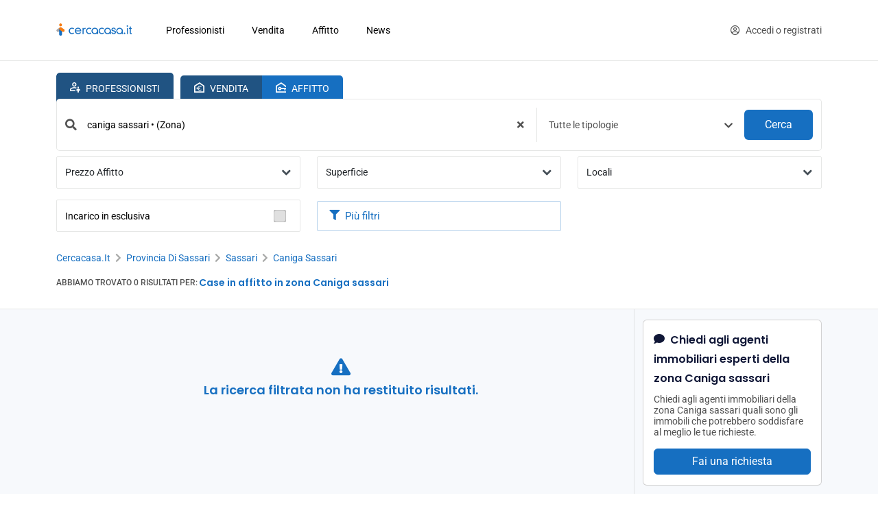

--- FILE ---
content_type: text/html; charset=utf-8
request_url: https://cercacasa.it/affitto/zona-caniga%20sassari/monolocali
body_size: 30082
content:
<!DOCTYPE html><html lang="it" data-beasties-container><head>
  <meta charset="utf-8">
  <title>Case in affitto in zona Caniga sassari - Cercacasa.it</title>
  <base href="/">
  <meta content="width=device-width, initial-scale=1, viewport-fit=cover" name="viewport">
  <link href="favicon.ico" rel="icon" type="image/x-icon">
  <meta content="CERCACASA.IT" property="og:site_name">
  <meta content="https://cercacasa.it/affitto/zona-caniga%20sassari/monolocali" property="og:url">
  <meta content="website" property="og:type">
  <meta content="Case in affitto in zona Caniga sassari - Cercacasa.it" property="og:title">
  <meta content="Scopri Case in affitto in zona Caniga sassari - Cercacasa.it Scopri i migliori professionisti dell'immobiliare per cercare casa ed appartamenti in vendita e affitto." property="og:description">
  <meta content="https://cercacasa.it/assets/img/share-logo.jpg" itemprop="image" property="og:image">
  <meta content="https://cercacasa.it/assets/img/share-logo.jpg" itemprop="image" property="og:image:secure_url">
  <meta content="Scopri Case in affitto in zona Caniga sassari - Cercacasa.it Scopri i migliori professionisti dell'immobiliare per cercare casa ed appartamenti in vendita e affitto." name="description">
  <link crossorigin="use-credentials" href="manifest.webmanifest" rel="manifest">
  <meta content="#166fc1" name="theme-color">
  <link href="assets/icons/icon-192x192.png" rel="apple-touch-icon">
  <meta content="yes" name="mobile-wep-app-capable">
  <meta content="yes" name="apple-mobile-wep-app-capable">
  <meta content="app-id=6443774146" name="apple-itunes-app">
  <meta content="d646de8dc5a57425" name="yandex-verification">
  <link crossorigin href="https://cdn.cercacasa.it" rel="preconnect">
  <link crossorigin href="https://fonts.gstatic.com" rel="preconnect">
  <link crossorigin href="https://cdnjs.cloudflare.com" rel="preconnect">
  <style>@font-face{font-family:'Roboto';font-style:normal;font-weight:400;font-stretch:100%;font-display:swap;src:url(https://fonts.gstatic.com/s/roboto/v48/KFO7CnqEu92Fr1ME7kSn66aGLdTylUAMa3GUBGEe.woff2) format('woff2');unicode-range:U+0460-052F, U+1C80-1C8A, U+20B4, U+2DE0-2DFF, U+A640-A69F, U+FE2E-FE2F;}@font-face{font-family:'Roboto';font-style:normal;font-weight:400;font-stretch:100%;font-display:swap;src:url(https://fonts.gstatic.com/s/roboto/v48/KFO7CnqEu92Fr1ME7kSn66aGLdTylUAMa3iUBGEe.woff2) format('woff2');unicode-range:U+0301, U+0400-045F, U+0490-0491, U+04B0-04B1, U+2116;}@font-face{font-family:'Roboto';font-style:normal;font-weight:400;font-stretch:100%;font-display:swap;src:url(https://fonts.gstatic.com/s/roboto/v48/KFO7CnqEu92Fr1ME7kSn66aGLdTylUAMa3CUBGEe.woff2) format('woff2');unicode-range:U+1F00-1FFF;}@font-face{font-family:'Roboto';font-style:normal;font-weight:400;font-stretch:100%;font-display:swap;src:url(https://fonts.gstatic.com/s/roboto/v48/KFO7CnqEu92Fr1ME7kSn66aGLdTylUAMa3-UBGEe.woff2) format('woff2');unicode-range:U+0370-0377, U+037A-037F, U+0384-038A, U+038C, U+038E-03A1, U+03A3-03FF;}@font-face{font-family:'Roboto';font-style:normal;font-weight:400;font-stretch:100%;font-display:swap;src:url(https://fonts.gstatic.com/s/roboto/v48/KFO7CnqEu92Fr1ME7kSn66aGLdTylUAMawCUBGEe.woff2) format('woff2');unicode-range:U+0302-0303, U+0305, U+0307-0308, U+0310, U+0312, U+0315, U+031A, U+0326-0327, U+032C, U+032F-0330, U+0332-0333, U+0338, U+033A, U+0346, U+034D, U+0391-03A1, U+03A3-03A9, U+03B1-03C9, U+03D1, U+03D5-03D6, U+03F0-03F1, U+03F4-03F5, U+2016-2017, U+2034-2038, U+203C, U+2040, U+2043, U+2047, U+2050, U+2057, U+205F, U+2070-2071, U+2074-208E, U+2090-209C, U+20D0-20DC, U+20E1, U+20E5-20EF, U+2100-2112, U+2114-2115, U+2117-2121, U+2123-214F, U+2190, U+2192, U+2194-21AE, U+21B0-21E5, U+21F1-21F2, U+21F4-2211, U+2213-2214, U+2216-22FF, U+2308-230B, U+2310, U+2319, U+231C-2321, U+2336-237A, U+237C, U+2395, U+239B-23B7, U+23D0, U+23DC-23E1, U+2474-2475, U+25AF, U+25B3, U+25B7, U+25BD, U+25C1, U+25CA, U+25CC, U+25FB, U+266D-266F, U+27C0-27FF, U+2900-2AFF, U+2B0E-2B11, U+2B30-2B4C, U+2BFE, U+3030, U+FF5B, U+FF5D, U+1D400-1D7FF, U+1EE00-1EEFF;}@font-face{font-family:'Roboto';font-style:normal;font-weight:400;font-stretch:100%;font-display:swap;src:url(https://fonts.gstatic.com/s/roboto/v48/KFO7CnqEu92Fr1ME7kSn66aGLdTylUAMaxKUBGEe.woff2) format('woff2');unicode-range:U+0001-000C, U+000E-001F, U+007F-009F, U+20DD-20E0, U+20E2-20E4, U+2150-218F, U+2190, U+2192, U+2194-2199, U+21AF, U+21E6-21F0, U+21F3, U+2218-2219, U+2299, U+22C4-22C6, U+2300-243F, U+2440-244A, U+2460-24FF, U+25A0-27BF, U+2800-28FF, U+2921-2922, U+2981, U+29BF, U+29EB, U+2B00-2BFF, U+4DC0-4DFF, U+FFF9-FFFB, U+10140-1018E, U+10190-1019C, U+101A0, U+101D0-101FD, U+102E0-102FB, U+10E60-10E7E, U+1D2C0-1D2D3, U+1D2E0-1D37F, U+1F000-1F0FF, U+1F100-1F1AD, U+1F1E6-1F1FF, U+1F30D-1F30F, U+1F315, U+1F31C, U+1F31E, U+1F320-1F32C, U+1F336, U+1F378, U+1F37D, U+1F382, U+1F393-1F39F, U+1F3A7-1F3A8, U+1F3AC-1F3AF, U+1F3C2, U+1F3C4-1F3C6, U+1F3CA-1F3CE, U+1F3D4-1F3E0, U+1F3ED, U+1F3F1-1F3F3, U+1F3F5-1F3F7, U+1F408, U+1F415, U+1F41F, U+1F426, U+1F43F, U+1F441-1F442, U+1F444, U+1F446-1F449, U+1F44C-1F44E, U+1F453, U+1F46A, U+1F47D, U+1F4A3, U+1F4B0, U+1F4B3, U+1F4B9, U+1F4BB, U+1F4BF, U+1F4C8-1F4CB, U+1F4D6, U+1F4DA, U+1F4DF, U+1F4E3-1F4E6, U+1F4EA-1F4ED, U+1F4F7, U+1F4F9-1F4FB, U+1F4FD-1F4FE, U+1F503, U+1F507-1F50B, U+1F50D, U+1F512-1F513, U+1F53E-1F54A, U+1F54F-1F5FA, U+1F610, U+1F650-1F67F, U+1F687, U+1F68D, U+1F691, U+1F694, U+1F698, U+1F6AD, U+1F6B2, U+1F6B9-1F6BA, U+1F6BC, U+1F6C6-1F6CF, U+1F6D3-1F6D7, U+1F6E0-1F6EA, U+1F6F0-1F6F3, U+1F6F7-1F6FC, U+1F700-1F7FF, U+1F800-1F80B, U+1F810-1F847, U+1F850-1F859, U+1F860-1F887, U+1F890-1F8AD, U+1F8B0-1F8BB, U+1F8C0-1F8C1, U+1F900-1F90B, U+1F93B, U+1F946, U+1F984, U+1F996, U+1F9E9, U+1FA00-1FA6F, U+1FA70-1FA7C, U+1FA80-1FA89, U+1FA8F-1FAC6, U+1FACE-1FADC, U+1FADF-1FAE9, U+1FAF0-1FAF8, U+1FB00-1FBFF;}@font-face{font-family:'Roboto';font-style:normal;font-weight:400;font-stretch:100%;font-display:swap;src:url(https://fonts.gstatic.com/s/roboto/v48/KFO7CnqEu92Fr1ME7kSn66aGLdTylUAMa3OUBGEe.woff2) format('woff2');unicode-range:U+0102-0103, U+0110-0111, U+0128-0129, U+0168-0169, U+01A0-01A1, U+01AF-01B0, U+0300-0301, U+0303-0304, U+0308-0309, U+0323, U+0329, U+1EA0-1EF9, U+20AB;}@font-face{font-family:'Roboto';font-style:normal;font-weight:400;font-stretch:100%;font-display:swap;src:url(https://fonts.gstatic.com/s/roboto/v48/KFO7CnqEu92Fr1ME7kSn66aGLdTylUAMa3KUBGEe.woff2) format('woff2');unicode-range:U+0100-02BA, U+02BD-02C5, U+02C7-02CC, U+02CE-02D7, U+02DD-02FF, U+0304, U+0308, U+0329, U+1D00-1DBF, U+1E00-1E9F, U+1EF2-1EFF, U+2020, U+20A0-20AB, U+20AD-20C0, U+2113, U+2C60-2C7F, U+A720-A7FF;}@font-face{font-family:'Roboto';font-style:normal;font-weight:400;font-stretch:100%;font-display:swap;src:url(https://fonts.gstatic.com/s/roboto/v48/KFO7CnqEu92Fr1ME7kSn66aGLdTylUAMa3yUBA.woff2) format('woff2');unicode-range:U+0000-00FF, U+0131, U+0152-0153, U+02BB-02BC, U+02C6, U+02DA, U+02DC, U+0304, U+0308, U+0329, U+2000-206F, U+20AC, U+2122, U+2191, U+2193, U+2212, U+2215, U+FEFF, U+FFFD;}@font-face{font-family:'Roboto';font-style:normal;font-weight:500;font-stretch:100%;font-display:swap;src:url(https://fonts.gstatic.com/s/roboto/v48/KFO7CnqEu92Fr1ME7kSn66aGLdTylUAMa3GUBGEe.woff2) format('woff2');unicode-range:U+0460-052F, U+1C80-1C8A, U+20B4, U+2DE0-2DFF, U+A640-A69F, U+FE2E-FE2F;}@font-face{font-family:'Roboto';font-style:normal;font-weight:500;font-stretch:100%;font-display:swap;src:url(https://fonts.gstatic.com/s/roboto/v48/KFO7CnqEu92Fr1ME7kSn66aGLdTylUAMa3iUBGEe.woff2) format('woff2');unicode-range:U+0301, U+0400-045F, U+0490-0491, U+04B0-04B1, U+2116;}@font-face{font-family:'Roboto';font-style:normal;font-weight:500;font-stretch:100%;font-display:swap;src:url(https://fonts.gstatic.com/s/roboto/v48/KFO7CnqEu92Fr1ME7kSn66aGLdTylUAMa3CUBGEe.woff2) format('woff2');unicode-range:U+1F00-1FFF;}@font-face{font-family:'Roboto';font-style:normal;font-weight:500;font-stretch:100%;font-display:swap;src:url(https://fonts.gstatic.com/s/roboto/v48/KFO7CnqEu92Fr1ME7kSn66aGLdTylUAMa3-UBGEe.woff2) format('woff2');unicode-range:U+0370-0377, U+037A-037F, U+0384-038A, U+038C, U+038E-03A1, U+03A3-03FF;}@font-face{font-family:'Roboto';font-style:normal;font-weight:500;font-stretch:100%;font-display:swap;src:url(https://fonts.gstatic.com/s/roboto/v48/KFO7CnqEu92Fr1ME7kSn66aGLdTylUAMawCUBGEe.woff2) format('woff2');unicode-range:U+0302-0303, U+0305, U+0307-0308, U+0310, U+0312, U+0315, U+031A, U+0326-0327, U+032C, U+032F-0330, U+0332-0333, U+0338, U+033A, U+0346, U+034D, U+0391-03A1, U+03A3-03A9, U+03B1-03C9, U+03D1, U+03D5-03D6, U+03F0-03F1, U+03F4-03F5, U+2016-2017, U+2034-2038, U+203C, U+2040, U+2043, U+2047, U+2050, U+2057, U+205F, U+2070-2071, U+2074-208E, U+2090-209C, U+20D0-20DC, U+20E1, U+20E5-20EF, U+2100-2112, U+2114-2115, U+2117-2121, U+2123-214F, U+2190, U+2192, U+2194-21AE, U+21B0-21E5, U+21F1-21F2, U+21F4-2211, U+2213-2214, U+2216-22FF, U+2308-230B, U+2310, U+2319, U+231C-2321, U+2336-237A, U+237C, U+2395, U+239B-23B7, U+23D0, U+23DC-23E1, U+2474-2475, U+25AF, U+25B3, U+25B7, U+25BD, U+25C1, U+25CA, U+25CC, U+25FB, U+266D-266F, U+27C0-27FF, U+2900-2AFF, U+2B0E-2B11, U+2B30-2B4C, U+2BFE, U+3030, U+FF5B, U+FF5D, U+1D400-1D7FF, U+1EE00-1EEFF;}@font-face{font-family:'Roboto';font-style:normal;font-weight:500;font-stretch:100%;font-display:swap;src:url(https://fonts.gstatic.com/s/roboto/v48/KFO7CnqEu92Fr1ME7kSn66aGLdTylUAMaxKUBGEe.woff2) format('woff2');unicode-range:U+0001-000C, U+000E-001F, U+007F-009F, U+20DD-20E0, U+20E2-20E4, U+2150-218F, U+2190, U+2192, U+2194-2199, U+21AF, U+21E6-21F0, U+21F3, U+2218-2219, U+2299, U+22C4-22C6, U+2300-243F, U+2440-244A, U+2460-24FF, U+25A0-27BF, U+2800-28FF, U+2921-2922, U+2981, U+29BF, U+29EB, U+2B00-2BFF, U+4DC0-4DFF, U+FFF9-FFFB, U+10140-1018E, U+10190-1019C, U+101A0, U+101D0-101FD, U+102E0-102FB, U+10E60-10E7E, U+1D2C0-1D2D3, U+1D2E0-1D37F, U+1F000-1F0FF, U+1F100-1F1AD, U+1F1E6-1F1FF, U+1F30D-1F30F, U+1F315, U+1F31C, U+1F31E, U+1F320-1F32C, U+1F336, U+1F378, U+1F37D, U+1F382, U+1F393-1F39F, U+1F3A7-1F3A8, U+1F3AC-1F3AF, U+1F3C2, U+1F3C4-1F3C6, U+1F3CA-1F3CE, U+1F3D4-1F3E0, U+1F3ED, U+1F3F1-1F3F3, U+1F3F5-1F3F7, U+1F408, U+1F415, U+1F41F, U+1F426, U+1F43F, U+1F441-1F442, U+1F444, U+1F446-1F449, U+1F44C-1F44E, U+1F453, U+1F46A, U+1F47D, U+1F4A3, U+1F4B0, U+1F4B3, U+1F4B9, U+1F4BB, U+1F4BF, U+1F4C8-1F4CB, U+1F4D6, U+1F4DA, U+1F4DF, U+1F4E3-1F4E6, U+1F4EA-1F4ED, U+1F4F7, U+1F4F9-1F4FB, U+1F4FD-1F4FE, U+1F503, U+1F507-1F50B, U+1F50D, U+1F512-1F513, U+1F53E-1F54A, U+1F54F-1F5FA, U+1F610, U+1F650-1F67F, U+1F687, U+1F68D, U+1F691, U+1F694, U+1F698, U+1F6AD, U+1F6B2, U+1F6B9-1F6BA, U+1F6BC, U+1F6C6-1F6CF, U+1F6D3-1F6D7, U+1F6E0-1F6EA, U+1F6F0-1F6F3, U+1F6F7-1F6FC, U+1F700-1F7FF, U+1F800-1F80B, U+1F810-1F847, U+1F850-1F859, U+1F860-1F887, U+1F890-1F8AD, U+1F8B0-1F8BB, U+1F8C0-1F8C1, U+1F900-1F90B, U+1F93B, U+1F946, U+1F984, U+1F996, U+1F9E9, U+1FA00-1FA6F, U+1FA70-1FA7C, U+1FA80-1FA89, U+1FA8F-1FAC6, U+1FACE-1FADC, U+1FADF-1FAE9, U+1FAF0-1FAF8, U+1FB00-1FBFF;}@font-face{font-family:'Roboto';font-style:normal;font-weight:500;font-stretch:100%;font-display:swap;src:url(https://fonts.gstatic.com/s/roboto/v48/KFO7CnqEu92Fr1ME7kSn66aGLdTylUAMa3OUBGEe.woff2) format('woff2');unicode-range:U+0102-0103, U+0110-0111, U+0128-0129, U+0168-0169, U+01A0-01A1, U+01AF-01B0, U+0300-0301, U+0303-0304, U+0308-0309, U+0323, U+0329, U+1EA0-1EF9, U+20AB;}@font-face{font-family:'Roboto';font-style:normal;font-weight:500;font-stretch:100%;font-display:swap;src:url(https://fonts.gstatic.com/s/roboto/v48/KFO7CnqEu92Fr1ME7kSn66aGLdTylUAMa3KUBGEe.woff2) format('woff2');unicode-range:U+0100-02BA, U+02BD-02C5, U+02C7-02CC, U+02CE-02D7, U+02DD-02FF, U+0304, U+0308, U+0329, U+1D00-1DBF, U+1E00-1E9F, U+1EF2-1EFF, U+2020, U+20A0-20AB, U+20AD-20C0, U+2113, U+2C60-2C7F, U+A720-A7FF;}@font-face{font-family:'Roboto';font-style:normal;font-weight:500;font-stretch:100%;font-display:swap;src:url(https://fonts.gstatic.com/s/roboto/v48/KFO7CnqEu92Fr1ME7kSn66aGLdTylUAMa3yUBA.woff2) format('woff2');unicode-range:U+0000-00FF, U+0131, U+0152-0153, U+02BB-02BC, U+02C6, U+02DA, U+02DC, U+0304, U+0308, U+0329, U+2000-206F, U+20AC, U+2122, U+2191, U+2193, U+2212, U+2215, U+FEFF, U+FFFD;}@font-face{font-family:'Roboto';font-style:normal;font-weight:600;font-stretch:100%;font-display:swap;src:url(https://fonts.gstatic.com/s/roboto/v48/KFO7CnqEu92Fr1ME7kSn66aGLdTylUAMa3GUBGEe.woff2) format('woff2');unicode-range:U+0460-052F, U+1C80-1C8A, U+20B4, U+2DE0-2DFF, U+A640-A69F, U+FE2E-FE2F;}@font-face{font-family:'Roboto';font-style:normal;font-weight:600;font-stretch:100%;font-display:swap;src:url(https://fonts.gstatic.com/s/roboto/v48/KFO7CnqEu92Fr1ME7kSn66aGLdTylUAMa3iUBGEe.woff2) format('woff2');unicode-range:U+0301, U+0400-045F, U+0490-0491, U+04B0-04B1, U+2116;}@font-face{font-family:'Roboto';font-style:normal;font-weight:600;font-stretch:100%;font-display:swap;src:url(https://fonts.gstatic.com/s/roboto/v48/KFO7CnqEu92Fr1ME7kSn66aGLdTylUAMa3CUBGEe.woff2) format('woff2');unicode-range:U+1F00-1FFF;}@font-face{font-family:'Roboto';font-style:normal;font-weight:600;font-stretch:100%;font-display:swap;src:url(https://fonts.gstatic.com/s/roboto/v48/KFO7CnqEu92Fr1ME7kSn66aGLdTylUAMa3-UBGEe.woff2) format('woff2');unicode-range:U+0370-0377, U+037A-037F, U+0384-038A, U+038C, U+038E-03A1, U+03A3-03FF;}@font-face{font-family:'Roboto';font-style:normal;font-weight:600;font-stretch:100%;font-display:swap;src:url(https://fonts.gstatic.com/s/roboto/v48/KFO7CnqEu92Fr1ME7kSn66aGLdTylUAMawCUBGEe.woff2) format('woff2');unicode-range:U+0302-0303, U+0305, U+0307-0308, U+0310, U+0312, U+0315, U+031A, U+0326-0327, U+032C, U+032F-0330, U+0332-0333, U+0338, U+033A, U+0346, U+034D, U+0391-03A1, U+03A3-03A9, U+03B1-03C9, U+03D1, U+03D5-03D6, U+03F0-03F1, U+03F4-03F5, U+2016-2017, U+2034-2038, U+203C, U+2040, U+2043, U+2047, U+2050, U+2057, U+205F, U+2070-2071, U+2074-208E, U+2090-209C, U+20D0-20DC, U+20E1, U+20E5-20EF, U+2100-2112, U+2114-2115, U+2117-2121, U+2123-214F, U+2190, U+2192, U+2194-21AE, U+21B0-21E5, U+21F1-21F2, U+21F4-2211, U+2213-2214, U+2216-22FF, U+2308-230B, U+2310, U+2319, U+231C-2321, U+2336-237A, U+237C, U+2395, U+239B-23B7, U+23D0, U+23DC-23E1, U+2474-2475, U+25AF, U+25B3, U+25B7, U+25BD, U+25C1, U+25CA, U+25CC, U+25FB, U+266D-266F, U+27C0-27FF, U+2900-2AFF, U+2B0E-2B11, U+2B30-2B4C, U+2BFE, U+3030, U+FF5B, U+FF5D, U+1D400-1D7FF, U+1EE00-1EEFF;}@font-face{font-family:'Roboto';font-style:normal;font-weight:600;font-stretch:100%;font-display:swap;src:url(https://fonts.gstatic.com/s/roboto/v48/KFO7CnqEu92Fr1ME7kSn66aGLdTylUAMaxKUBGEe.woff2) format('woff2');unicode-range:U+0001-000C, U+000E-001F, U+007F-009F, U+20DD-20E0, U+20E2-20E4, U+2150-218F, U+2190, U+2192, U+2194-2199, U+21AF, U+21E6-21F0, U+21F3, U+2218-2219, U+2299, U+22C4-22C6, U+2300-243F, U+2440-244A, U+2460-24FF, U+25A0-27BF, U+2800-28FF, U+2921-2922, U+2981, U+29BF, U+29EB, U+2B00-2BFF, U+4DC0-4DFF, U+FFF9-FFFB, U+10140-1018E, U+10190-1019C, U+101A0, U+101D0-101FD, U+102E0-102FB, U+10E60-10E7E, U+1D2C0-1D2D3, U+1D2E0-1D37F, U+1F000-1F0FF, U+1F100-1F1AD, U+1F1E6-1F1FF, U+1F30D-1F30F, U+1F315, U+1F31C, U+1F31E, U+1F320-1F32C, U+1F336, U+1F378, U+1F37D, U+1F382, U+1F393-1F39F, U+1F3A7-1F3A8, U+1F3AC-1F3AF, U+1F3C2, U+1F3C4-1F3C6, U+1F3CA-1F3CE, U+1F3D4-1F3E0, U+1F3ED, U+1F3F1-1F3F3, U+1F3F5-1F3F7, U+1F408, U+1F415, U+1F41F, U+1F426, U+1F43F, U+1F441-1F442, U+1F444, U+1F446-1F449, U+1F44C-1F44E, U+1F453, U+1F46A, U+1F47D, U+1F4A3, U+1F4B0, U+1F4B3, U+1F4B9, U+1F4BB, U+1F4BF, U+1F4C8-1F4CB, U+1F4D6, U+1F4DA, U+1F4DF, U+1F4E3-1F4E6, U+1F4EA-1F4ED, U+1F4F7, U+1F4F9-1F4FB, U+1F4FD-1F4FE, U+1F503, U+1F507-1F50B, U+1F50D, U+1F512-1F513, U+1F53E-1F54A, U+1F54F-1F5FA, U+1F610, U+1F650-1F67F, U+1F687, U+1F68D, U+1F691, U+1F694, U+1F698, U+1F6AD, U+1F6B2, U+1F6B9-1F6BA, U+1F6BC, U+1F6C6-1F6CF, U+1F6D3-1F6D7, U+1F6E0-1F6EA, U+1F6F0-1F6F3, U+1F6F7-1F6FC, U+1F700-1F7FF, U+1F800-1F80B, U+1F810-1F847, U+1F850-1F859, U+1F860-1F887, U+1F890-1F8AD, U+1F8B0-1F8BB, U+1F8C0-1F8C1, U+1F900-1F90B, U+1F93B, U+1F946, U+1F984, U+1F996, U+1F9E9, U+1FA00-1FA6F, U+1FA70-1FA7C, U+1FA80-1FA89, U+1FA8F-1FAC6, U+1FACE-1FADC, U+1FADF-1FAE9, U+1FAF0-1FAF8, U+1FB00-1FBFF;}@font-face{font-family:'Roboto';font-style:normal;font-weight:600;font-stretch:100%;font-display:swap;src:url(https://fonts.gstatic.com/s/roboto/v48/KFO7CnqEu92Fr1ME7kSn66aGLdTylUAMa3OUBGEe.woff2) format('woff2');unicode-range:U+0102-0103, U+0110-0111, U+0128-0129, U+0168-0169, U+01A0-01A1, U+01AF-01B0, U+0300-0301, U+0303-0304, U+0308-0309, U+0323, U+0329, U+1EA0-1EF9, U+20AB;}@font-face{font-family:'Roboto';font-style:normal;font-weight:600;font-stretch:100%;font-display:swap;src:url(https://fonts.gstatic.com/s/roboto/v48/KFO7CnqEu92Fr1ME7kSn66aGLdTylUAMa3KUBGEe.woff2) format('woff2');unicode-range:U+0100-02BA, U+02BD-02C5, U+02C7-02CC, U+02CE-02D7, U+02DD-02FF, U+0304, U+0308, U+0329, U+1D00-1DBF, U+1E00-1E9F, U+1EF2-1EFF, U+2020, U+20A0-20AB, U+20AD-20C0, U+2113, U+2C60-2C7F, U+A720-A7FF;}@font-face{font-family:'Roboto';font-style:normal;font-weight:600;font-stretch:100%;font-display:swap;src:url(https://fonts.gstatic.com/s/roboto/v48/KFO7CnqEu92Fr1ME7kSn66aGLdTylUAMa3yUBA.woff2) format('woff2');unicode-range:U+0000-00FF, U+0131, U+0152-0153, U+02BB-02BC, U+02C6, U+02DA, U+02DC, U+0304, U+0308, U+0329, U+2000-206F, U+20AC, U+2122, U+2191, U+2193, U+2212, U+2215, U+FEFF, U+FFFD;}@font-face{font-family:'Roboto';font-style:normal;font-weight:700;font-stretch:100%;font-display:swap;src:url(https://fonts.gstatic.com/s/roboto/v48/KFO7CnqEu92Fr1ME7kSn66aGLdTylUAMa3GUBGEe.woff2) format('woff2');unicode-range:U+0460-052F, U+1C80-1C8A, U+20B4, U+2DE0-2DFF, U+A640-A69F, U+FE2E-FE2F;}@font-face{font-family:'Roboto';font-style:normal;font-weight:700;font-stretch:100%;font-display:swap;src:url(https://fonts.gstatic.com/s/roboto/v48/KFO7CnqEu92Fr1ME7kSn66aGLdTylUAMa3iUBGEe.woff2) format('woff2');unicode-range:U+0301, U+0400-045F, U+0490-0491, U+04B0-04B1, U+2116;}@font-face{font-family:'Roboto';font-style:normal;font-weight:700;font-stretch:100%;font-display:swap;src:url(https://fonts.gstatic.com/s/roboto/v48/KFO7CnqEu92Fr1ME7kSn66aGLdTylUAMa3CUBGEe.woff2) format('woff2');unicode-range:U+1F00-1FFF;}@font-face{font-family:'Roboto';font-style:normal;font-weight:700;font-stretch:100%;font-display:swap;src:url(https://fonts.gstatic.com/s/roboto/v48/KFO7CnqEu92Fr1ME7kSn66aGLdTylUAMa3-UBGEe.woff2) format('woff2');unicode-range:U+0370-0377, U+037A-037F, U+0384-038A, U+038C, U+038E-03A1, U+03A3-03FF;}@font-face{font-family:'Roboto';font-style:normal;font-weight:700;font-stretch:100%;font-display:swap;src:url(https://fonts.gstatic.com/s/roboto/v48/KFO7CnqEu92Fr1ME7kSn66aGLdTylUAMawCUBGEe.woff2) format('woff2');unicode-range:U+0302-0303, U+0305, U+0307-0308, U+0310, U+0312, U+0315, U+031A, U+0326-0327, U+032C, U+032F-0330, U+0332-0333, U+0338, U+033A, U+0346, U+034D, U+0391-03A1, U+03A3-03A9, U+03B1-03C9, U+03D1, U+03D5-03D6, U+03F0-03F1, U+03F4-03F5, U+2016-2017, U+2034-2038, U+203C, U+2040, U+2043, U+2047, U+2050, U+2057, U+205F, U+2070-2071, U+2074-208E, U+2090-209C, U+20D0-20DC, U+20E1, U+20E5-20EF, U+2100-2112, U+2114-2115, U+2117-2121, U+2123-214F, U+2190, U+2192, U+2194-21AE, U+21B0-21E5, U+21F1-21F2, U+21F4-2211, U+2213-2214, U+2216-22FF, U+2308-230B, U+2310, U+2319, U+231C-2321, U+2336-237A, U+237C, U+2395, U+239B-23B7, U+23D0, U+23DC-23E1, U+2474-2475, U+25AF, U+25B3, U+25B7, U+25BD, U+25C1, U+25CA, U+25CC, U+25FB, U+266D-266F, U+27C0-27FF, U+2900-2AFF, U+2B0E-2B11, U+2B30-2B4C, U+2BFE, U+3030, U+FF5B, U+FF5D, U+1D400-1D7FF, U+1EE00-1EEFF;}@font-face{font-family:'Roboto';font-style:normal;font-weight:700;font-stretch:100%;font-display:swap;src:url(https://fonts.gstatic.com/s/roboto/v48/KFO7CnqEu92Fr1ME7kSn66aGLdTylUAMaxKUBGEe.woff2) format('woff2');unicode-range:U+0001-000C, U+000E-001F, U+007F-009F, U+20DD-20E0, U+20E2-20E4, U+2150-218F, U+2190, U+2192, U+2194-2199, U+21AF, U+21E6-21F0, U+21F3, U+2218-2219, U+2299, U+22C4-22C6, U+2300-243F, U+2440-244A, U+2460-24FF, U+25A0-27BF, U+2800-28FF, U+2921-2922, U+2981, U+29BF, U+29EB, U+2B00-2BFF, U+4DC0-4DFF, U+FFF9-FFFB, U+10140-1018E, U+10190-1019C, U+101A0, U+101D0-101FD, U+102E0-102FB, U+10E60-10E7E, U+1D2C0-1D2D3, U+1D2E0-1D37F, U+1F000-1F0FF, U+1F100-1F1AD, U+1F1E6-1F1FF, U+1F30D-1F30F, U+1F315, U+1F31C, U+1F31E, U+1F320-1F32C, U+1F336, U+1F378, U+1F37D, U+1F382, U+1F393-1F39F, U+1F3A7-1F3A8, U+1F3AC-1F3AF, U+1F3C2, U+1F3C4-1F3C6, U+1F3CA-1F3CE, U+1F3D4-1F3E0, U+1F3ED, U+1F3F1-1F3F3, U+1F3F5-1F3F7, U+1F408, U+1F415, U+1F41F, U+1F426, U+1F43F, U+1F441-1F442, U+1F444, U+1F446-1F449, U+1F44C-1F44E, U+1F453, U+1F46A, U+1F47D, U+1F4A3, U+1F4B0, U+1F4B3, U+1F4B9, U+1F4BB, U+1F4BF, U+1F4C8-1F4CB, U+1F4D6, U+1F4DA, U+1F4DF, U+1F4E3-1F4E6, U+1F4EA-1F4ED, U+1F4F7, U+1F4F9-1F4FB, U+1F4FD-1F4FE, U+1F503, U+1F507-1F50B, U+1F50D, U+1F512-1F513, U+1F53E-1F54A, U+1F54F-1F5FA, U+1F610, U+1F650-1F67F, U+1F687, U+1F68D, U+1F691, U+1F694, U+1F698, U+1F6AD, U+1F6B2, U+1F6B9-1F6BA, U+1F6BC, U+1F6C6-1F6CF, U+1F6D3-1F6D7, U+1F6E0-1F6EA, U+1F6F0-1F6F3, U+1F6F7-1F6FC, U+1F700-1F7FF, U+1F800-1F80B, U+1F810-1F847, U+1F850-1F859, U+1F860-1F887, U+1F890-1F8AD, U+1F8B0-1F8BB, U+1F8C0-1F8C1, U+1F900-1F90B, U+1F93B, U+1F946, U+1F984, U+1F996, U+1F9E9, U+1FA00-1FA6F, U+1FA70-1FA7C, U+1FA80-1FA89, U+1FA8F-1FAC6, U+1FACE-1FADC, U+1FADF-1FAE9, U+1FAF0-1FAF8, U+1FB00-1FBFF;}@font-face{font-family:'Roboto';font-style:normal;font-weight:700;font-stretch:100%;font-display:swap;src:url(https://fonts.gstatic.com/s/roboto/v48/KFO7CnqEu92Fr1ME7kSn66aGLdTylUAMa3OUBGEe.woff2) format('woff2');unicode-range:U+0102-0103, U+0110-0111, U+0128-0129, U+0168-0169, U+01A0-01A1, U+01AF-01B0, U+0300-0301, U+0303-0304, U+0308-0309, U+0323, U+0329, U+1EA0-1EF9, U+20AB;}@font-face{font-family:'Roboto';font-style:normal;font-weight:700;font-stretch:100%;font-display:swap;src:url(https://fonts.gstatic.com/s/roboto/v48/KFO7CnqEu92Fr1ME7kSn66aGLdTylUAMa3KUBGEe.woff2) format('woff2');unicode-range:U+0100-02BA, U+02BD-02C5, U+02C7-02CC, U+02CE-02D7, U+02DD-02FF, U+0304, U+0308, U+0329, U+1D00-1DBF, U+1E00-1E9F, U+1EF2-1EFF, U+2020, U+20A0-20AB, U+20AD-20C0, U+2113, U+2C60-2C7F, U+A720-A7FF;}@font-face{font-family:'Roboto';font-style:normal;font-weight:700;font-stretch:100%;font-display:swap;src:url(https://fonts.gstatic.com/s/roboto/v48/KFO7CnqEu92Fr1ME7kSn66aGLdTylUAMa3yUBA.woff2) format('woff2');unicode-range:U+0000-00FF, U+0131, U+0152-0153, U+02BB-02BC, U+02C6, U+02DA, U+02DC, U+0304, U+0308, U+0329, U+2000-206F, U+20AC, U+2122, U+2191, U+2193, U+2212, U+2215, U+FEFF, U+FFFD;}</style>
  <style>@font-face{font-family:'Poppins';font-style:normal;font-weight:400;font-display:swap;src:url(https://fonts.gstatic.com/s/poppins/v23/pxiEyp8kv8JHgFVrJJbecmNE.woff2) format('woff2');unicode-range:U+0900-097F, U+1CD0-1CF9, U+200C-200D, U+20A8, U+20B9, U+20F0, U+25CC, U+A830-A839, U+A8E0-A8FF, U+11B00-11B09;}@font-face{font-family:'Poppins';font-style:normal;font-weight:400;font-display:swap;src:url(https://fonts.gstatic.com/s/poppins/v23/pxiEyp8kv8JHgFVrJJnecmNE.woff2) format('woff2');unicode-range:U+0100-02BA, U+02BD-02C5, U+02C7-02CC, U+02CE-02D7, U+02DD-02FF, U+0304, U+0308, U+0329, U+1D00-1DBF, U+1E00-1E9F, U+1EF2-1EFF, U+2020, U+20A0-20AB, U+20AD-20C0, U+2113, U+2C60-2C7F, U+A720-A7FF;}@font-face{font-family:'Poppins';font-style:normal;font-weight:400;font-display:swap;src:url(https://fonts.gstatic.com/s/poppins/v23/pxiEyp8kv8JHgFVrJJfecg.woff2) format('woff2');unicode-range:U+0000-00FF, U+0131, U+0152-0153, U+02BB-02BC, U+02C6, U+02DA, U+02DC, U+0304, U+0308, U+0329, U+2000-206F, U+20AC, U+2122, U+2191, U+2193, U+2212, U+2215, U+FEFF, U+FFFD;}@font-face{font-family:'Poppins';font-style:normal;font-weight:600;font-display:swap;src:url(https://fonts.gstatic.com/s/poppins/v23/pxiByp8kv8JHgFVrLEj6Z11lFc-K.woff2) format('woff2');unicode-range:U+0900-097F, U+1CD0-1CF9, U+200C-200D, U+20A8, U+20B9, U+20F0, U+25CC, U+A830-A839, U+A8E0-A8FF, U+11B00-11B09;}@font-face{font-family:'Poppins';font-style:normal;font-weight:600;font-display:swap;src:url(https://fonts.gstatic.com/s/poppins/v23/pxiByp8kv8JHgFVrLEj6Z1JlFc-K.woff2) format('woff2');unicode-range:U+0100-02BA, U+02BD-02C5, U+02C7-02CC, U+02CE-02D7, U+02DD-02FF, U+0304, U+0308, U+0329, U+1D00-1DBF, U+1E00-1E9F, U+1EF2-1EFF, U+2020, U+20A0-20AB, U+20AD-20C0, U+2113, U+2C60-2C7F, U+A720-A7FF;}@font-face{font-family:'Poppins';font-style:normal;font-weight:600;font-display:swap;src:url(https://fonts.gstatic.com/s/poppins/v23/pxiByp8kv8JHgFVrLEj6Z1xlFQ.woff2) format('woff2');unicode-range:U+0000-00FF, U+0131, U+0152-0153, U+02BB-02BC, U+02C6, U+02DA, U+02DC, U+0304, U+0308, U+0329, U+2000-206F, U+20AC, U+2122, U+2191, U+2193, U+2212, U+2215, U+FEFF, U+FFFD;}@font-face{font-family:'Poppins';font-style:normal;font-weight:700;font-display:swap;src:url(https://fonts.gstatic.com/s/poppins/v23/pxiByp8kv8JHgFVrLCz7Z11lFc-K.woff2) format('woff2');unicode-range:U+0900-097F, U+1CD0-1CF9, U+200C-200D, U+20A8, U+20B9, U+20F0, U+25CC, U+A830-A839, U+A8E0-A8FF, U+11B00-11B09;}@font-face{font-family:'Poppins';font-style:normal;font-weight:700;font-display:swap;src:url(https://fonts.gstatic.com/s/poppins/v23/pxiByp8kv8JHgFVrLCz7Z1JlFc-K.woff2) format('woff2');unicode-range:U+0100-02BA, U+02BD-02C5, U+02C7-02CC, U+02CE-02D7, U+02DD-02FF, U+0304, U+0308, U+0329, U+1D00-1DBF, U+1E00-1E9F, U+1EF2-1EFF, U+2020, U+20A0-20AB, U+20AD-20C0, U+2113, U+2C60-2C7F, U+A720-A7FF;}@font-face{font-family:'Poppins';font-style:normal;font-weight:700;font-display:swap;src:url(https://fonts.gstatic.com/s/poppins/v23/pxiByp8kv8JHgFVrLCz7Z1xlFQ.woff2) format('woff2');unicode-range:U+0000-00FF, U+0131, U+0152-0153, U+02BB-02BC, U+02C6, U+02DA, U+02DC, U+0304, U+0308, U+0329, U+2000-206F, U+20AC, U+2122, U+2191, U+2193, U+2212, U+2215, U+FEFF, U+FFFD;}</style>
<style>@charset "UTF-8";@import"https://cdnjs.cloudflare.com/ajax/libs/font-awesome/5.15.3/css/all.min.css";:root{--bs-blue:#0d6efd;--bs-indigo:#6610f2;--bs-purple:#6f42c1;--bs-pink:#d63384;--bs-red:#dc3545;--bs-orange:#fd7e14;--bs-yellow:#ffc107;--bs-green:#198754;--bs-teal:#20c997;--bs-cyan:#0dcaf0;--bs-black:#000;--bs-white:#fff;--bs-gray:#6c757d;--bs-gray-dark:#343a40;--bs-gray-100:#f8f9fa;--bs-gray-200:#e9ecef;--bs-gray-300:#dee2e6;--bs-gray-400:#ced4da;--bs-gray-500:#adb5bd;--bs-gray-600:#6c757d;--bs-gray-700:#495057;--bs-gray-800:#343a40;--bs-gray-900:#212529;--bs-primary:#0d6efd;--bs-secondary:#6c757d;--bs-success:#198754;--bs-info:#0dcaf0;--bs-warning:#ffc107;--bs-danger:#dc3545;--bs-light:#f8f9fa;--bs-dark:#212529;--bs-primary-rgb:13,110,253;--bs-secondary-rgb:108,117,125;--bs-success-rgb:25,135,84;--bs-info-rgb:13,202,240;--bs-warning-rgb:255,193,7;--bs-danger-rgb:220,53,69;--bs-light-rgb:248,249,250;--bs-dark-rgb:33,37,41;--bs-primary-text-emphasis:#052c65;--bs-secondary-text-emphasis:#2b2f32;--bs-success-text-emphasis:#0a3622;--bs-info-text-emphasis:#055160;--bs-warning-text-emphasis:#664d03;--bs-danger-text-emphasis:#58151c;--bs-light-text-emphasis:#495057;--bs-dark-text-emphasis:#495057;--bs-primary-bg-subtle:#cfe2ff;--bs-secondary-bg-subtle:#e2e3e5;--bs-success-bg-subtle:#d1e7dd;--bs-info-bg-subtle:#cff4fc;--bs-warning-bg-subtle:#fff3cd;--bs-danger-bg-subtle:#f8d7da;--bs-light-bg-subtle:#fcfcfd;--bs-dark-bg-subtle:#ced4da;--bs-primary-border-subtle:#9ec5fe;--bs-secondary-border-subtle:#c4c8cb;--bs-success-border-subtle:#a3cfbb;--bs-info-border-subtle:#9eeaf9;--bs-warning-border-subtle:#ffe69c;--bs-danger-border-subtle:#f1aeb5;--bs-light-border-subtle:#e9ecef;--bs-dark-border-subtle:#adb5bd;--bs-white-rgb:255,255,255;--bs-black-rgb:0,0,0;--bs-font-sans-serif:system-ui,-apple-system,"Segoe UI",Roboto,"Helvetica Neue","Noto Sans","Liberation Sans",Arial,sans-serif,"Apple Color Emoji","Segoe UI Emoji","Segoe UI Symbol","Noto Color Emoji";--bs-font-monospace:SFMono-Regular,Menlo,Monaco,Consolas,"Liberation Mono","Courier New",monospace;--bs-gradient:linear-gradient(180deg, rgba(255, 255, 255, .15), rgba(255, 255, 255, 0));--bs-body-font-family:var(--bs-font-sans-serif);--bs-body-font-size:1rem;--bs-body-font-weight:400;--bs-body-line-height:1.5;--bs-body-color:#212529;--bs-body-color-rgb:33,37,41;--bs-body-bg:#fff;--bs-body-bg-rgb:255,255,255;--bs-emphasis-color:#000;--bs-emphasis-color-rgb:0,0,0;--bs-secondary-color:rgba(33, 37, 41, .75);--bs-secondary-color-rgb:33,37,41;--bs-secondary-bg:#e9ecef;--bs-secondary-bg-rgb:233,236,239;--bs-tertiary-color:rgba(33, 37, 41, .5);--bs-tertiary-color-rgb:33,37,41;--bs-tertiary-bg:#f8f9fa;--bs-tertiary-bg-rgb:248,249,250;--bs-heading-color:inherit;--bs-link-color:#0d6efd;--bs-link-color-rgb:13,110,253;--bs-link-decoration:underline;--bs-link-hover-color:#0a58ca;--bs-link-hover-color-rgb:10,88,202;--bs-code-color:#d63384;--bs-highlight-color:#212529;--bs-highlight-bg:#fff3cd;--bs-border-width:1px;--bs-border-style:solid;--bs-border-color:#dee2e6;--bs-border-color-translucent:rgba(0, 0, 0, .175);--bs-border-radius:.375rem;--bs-border-radius-sm:.25rem;--bs-border-radius-lg:.5rem;--bs-border-radius-xl:1rem;--bs-border-radius-xxl:2rem;--bs-border-radius-2xl:var(--bs-border-radius-xxl);--bs-border-radius-pill:50rem;--bs-box-shadow:0 .5rem 1rem rgba(0, 0, 0, .15);--bs-box-shadow-sm:0 .125rem .25rem rgba(0, 0, 0, .075);--bs-box-shadow-lg:0 1rem 3rem rgba(0, 0, 0, .175);--bs-box-shadow-inset:inset 0 1px 2px rgba(0, 0, 0, .075);--bs-focus-ring-width:.25rem;--bs-focus-ring-opacity:.25;--bs-focus-ring-color:rgba(13, 110, 253, .25);--bs-form-valid-color:#198754;--bs-form-valid-border-color:#198754;--bs-form-invalid-color:#dc3545;--bs-form-invalid-border-color:#dc3545}*,:after,:before{box-sizing:border-box}@media (prefers-reduced-motion:no-preference){:root{scroll-behavior:smooth}}body{margin:0;font-family:var(--bs-body-font-family);font-size:var(--bs-body-font-size);font-weight:var(--bs-body-font-weight);line-height:var(--bs-body-line-height);color:var(--bs-body-color);text-align:var(--bs-body-text-align);background-color:var(--bs-body-bg);-webkit-text-size-adjust:100%;-webkit-tap-highlight-color:transparent}.h5,h1,h5,h6{margin-top:0;margin-bottom:.5rem;font-weight:500;line-height:1.2;color:var(--bs-heading-color)}h1{font-size:calc(1.375rem + 1.5vw)}@media (min-width:1200px){h1{font-size:2.5rem}}.h5,h5{font-size:1.25rem}h6{font-size:1rem}p{margin-top:0;margin-bottom:1rem}ul{padding-left:2rem}ul{margin-top:0;margin-bottom:1rem}ul ul{margin-bottom:0}b{font-weight:bolder}small{font-size:.875em}a{color:rgba(var(--bs-link-color-rgb),var(--bs-link-opacity,1));text-decoration:underline}a:hover{--bs-link-color-rgb:var(--bs-link-hover-color-rgb)}img{vertical-align:middle}label{display:inline-block}button{border-radius:0}button:focus:not(:focus-visible){outline:0}button,input,select,textarea{margin:0;font-family:inherit;font-size:inherit;line-height:inherit}button,select{text-transform:none}select{word-wrap:normal}select:disabled{opacity:1}[type=submit],button{-webkit-appearance:button}[type=submit]:not(:disabled),button:not(:disabled){cursor:pointer}textarea{resize:vertical}[hidden]{display:none!important}.list-unstyled{padding-left:0;list-style:none}.container{--bs-gutter-x:1.5rem;--bs-gutter-y:0;width:100%;padding-right:calc(var(--bs-gutter-x) * .5);padding-left:calc(var(--bs-gutter-x) * .5);margin-right:auto;margin-left:auto}@media (min-width:576px){.container{max-width:540px}}@media (min-width:768px){.container{max-width:720px}}@media (min-width:992px){.container{max-width:960px}}@media (min-width:1200px){.container{max-width:1140px}}@media (min-width:1400px){.container{max-width:1320px}}:root{--bs-breakpoint-xs:0;--bs-breakpoint-sm:576px;--bs-breakpoint-md:768px;--bs-breakpoint-lg:992px;--bs-breakpoint-xl:1200px;--bs-breakpoint-xxl:1400px}.row{--bs-gutter-x:1.5rem;--bs-gutter-y:0;display:flex;flex-wrap:wrap;margin-top:calc(-1 * var(--bs-gutter-y));margin-right:calc(-.5 * var(--bs-gutter-x));margin-left:calc(-.5 * var(--bs-gutter-x))}.row>*{flex-shrink:0;width:100%;max-width:100%;padding-right:calc(var(--bs-gutter-x) * .5);padding-left:calc(var(--bs-gutter-x) * .5);margin-top:var(--bs-gutter-y)}.col-6{flex:0 0 auto;width:50%}.col-12{flex:0 0 auto;width:100%}@media (min-width:576px){.col-sm-6{flex:0 0 auto;width:50%}.col-sm-12{flex:0 0 auto;width:100%}}@media (min-width:768px){.col-md-6{flex:0 0 auto;width:50%}.col-md-12{flex:0 0 auto;width:100%}}@media (min-width:992px){.col-lg-3{flex:0 0 auto;width:25%}.col-lg-4{flex:0 0 auto;width:33.33333333%}.col-lg-6{flex:0 0 auto;width:50%}.col-lg-9{flex:0 0 auto;width:75%}.col-lg-12{flex:0 0 auto;width:100%}}.form-control{display:block;width:100%;padding:.375rem .75rem;font-size:1rem;font-weight:400;line-height:1.5;color:var(--bs-body-color);-webkit-appearance:none;-moz-appearance:none;appearance:none;background-color:var(--bs-body-bg);background-clip:padding-box;border:var(--bs-border-width) solid var(--bs-border-color);border-radius:var(--bs-border-radius);transition:border-color .15s ease-in-out,box-shadow .15s ease-in-out}@media (prefers-reduced-motion:reduce){.form-control{transition:none}}.form-control:focus{color:var(--bs-body-color);background-color:var(--bs-body-bg);border-color:#86b7fe;outline:0;box-shadow:0 0 0 .25rem #0d6efd40}.form-control::-webkit-date-and-time-value{min-width:85px;height:1.5em;margin:0}.form-control::-webkit-datetime-edit{display:block;padding:0}.form-control::-moz-placeholder{color:var(--bs-secondary-color);opacity:1}.form-control::placeholder{color:var(--bs-secondary-color);opacity:1}.form-control:disabled{background-color:var(--bs-secondary-bg);opacity:1}.form-control::-webkit-file-upload-button{padding:.375rem .75rem;margin:-.375rem -.75rem;-webkit-margin-end:.75rem;margin-inline-end:.75rem;color:var(--bs-body-color);background-color:var(--bs-tertiary-bg);pointer-events:none;border-color:inherit;border-style:solid;border-width:0;border-inline-end-width:var(--bs-border-width);border-radius:0;-webkit-transition:color .15s ease-in-out,background-color .15s ease-in-out,border-color .15s ease-in-out,box-shadow .15s ease-in-out;transition:color .15s ease-in-out,background-color .15s ease-in-out,border-color .15s ease-in-out,box-shadow .15s ease-in-out}.form-control::file-selector-button{padding:.375rem .75rem;margin:-.375rem -.75rem;-webkit-margin-end:.75rem;margin-inline-end:.75rem;color:var(--bs-body-color);background-color:var(--bs-tertiary-bg);pointer-events:none;border-color:inherit;border-style:solid;border-width:0;border-inline-end-width:var(--bs-border-width);border-radius:0;transition:color .15s ease-in-out,background-color .15s ease-in-out,border-color .15s ease-in-out,box-shadow .15s ease-in-out}@media (prefers-reduced-motion:reduce){.form-control::-webkit-file-upload-button{-webkit-transition:none;transition:none}.form-control::file-selector-button{transition:none}}.form-control:hover:not(:disabled):not([readonly])::-webkit-file-upload-button{background-color:var(--bs-secondary-bg)}.form-control:hover:not(:disabled):not([readonly])::file-selector-button{background-color:var(--bs-secondary-bg)}.form-check{display:block;min-height:1.5rem;padding-left:1.5em;margin-bottom:.125rem}.form-check .form-check-input{float:left;margin-left:-1.5em}.form-check-input{--bs-form-check-bg:var(--bs-body-bg);flex-shrink:0;width:1em;height:1em;margin-top:.25em;vertical-align:top;-webkit-appearance:none;-moz-appearance:none;appearance:none;background-color:var(--bs-form-check-bg);background-image:var(--bs-form-check-bg-image);background-repeat:no-repeat;background-position:center;background-size:contain;border:var(--bs-border-width) solid var(--bs-border-color);-webkit-print-color-adjust:exact;color-adjust:exact;print-color-adjust:exact}.form-check-input[type=checkbox]{border-radius:.25em}.form-check-input:active{filter:brightness(90%)}.form-check-input:focus{border-color:#86b7fe;outline:0;box-shadow:0 0 0 .25rem #0d6efd40}.form-check-input:checked{background-color:#0d6efd;border-color:#0d6efd}.form-check-input:checked[type=checkbox]{--bs-form-check-bg-image:url("data:image/svg+xml,%3csvg xmlns='http://www.w3.org/2000/svg' viewBox='0 0 20 20'%3e%3cpath fill='none' stroke='%23fff' stroke-linecap='round' stroke-linejoin='round' stroke-width='3' d='m6 10 3 3 6-6'/%3e%3c/svg%3e")}.form-check-input[type=checkbox]:indeterminate{background-color:#0d6efd;border-color:#0d6efd;--bs-form-check-bg-image:url("data:image/svg+xml,%3csvg xmlns='http://www.w3.org/2000/svg' viewBox='0 0 20 20'%3e%3cpath fill='none' stroke='%23fff' stroke-linecap='round' stroke-linejoin='round' stroke-width='3' d='M6 10h8'/%3e%3c/svg%3e")}.form-check-input:disabled{pointer-events:none;filter:none;opacity:.5}.form-check-input:disabled~.form-check-label{cursor:default;opacity:.5}.btn{--bs-btn-padding-x:.75rem;--bs-btn-padding-y:.375rem;--bs-btn-font-family: ;--bs-btn-font-size:1rem;--bs-btn-font-weight:400;--bs-btn-line-height:1.5;--bs-btn-color:var(--bs-body-color);--bs-btn-bg:transparent;--bs-btn-border-width:var(--bs-border-width);--bs-btn-border-color:transparent;--bs-btn-border-radius:var(--bs-border-radius);--bs-btn-hover-border-color:transparent;--bs-btn-box-shadow:inset 0 1px 0 rgba(255, 255, 255, .15),0 1px 1px rgba(0, 0, 0, .075);--bs-btn-disabled-opacity:.65;--bs-btn-focus-box-shadow:0 0 0 .25rem rgba(var(--bs-btn-focus-shadow-rgb), .5);display:inline-block;padding:var(--bs-btn-padding-y) var(--bs-btn-padding-x);font-family:var(--bs-btn-font-family);font-size:var(--bs-btn-font-size);font-weight:var(--bs-btn-font-weight);line-height:var(--bs-btn-line-height);color:var(--bs-btn-color);text-align:center;text-decoration:none;vertical-align:middle;cursor:pointer;-webkit-user-select:none;-moz-user-select:none;user-select:none;border:var(--bs-btn-border-width) solid var(--bs-btn-border-color);border-radius:var(--bs-btn-border-radius);background-color:var(--bs-btn-bg);transition:color .15s ease-in-out,background-color .15s ease-in-out,border-color .15s ease-in-out,box-shadow .15s ease-in-out}@media (prefers-reduced-motion:reduce){.btn{transition:none}}.btn:hover{color:var(--bs-btn-hover-color);background-color:var(--bs-btn-hover-bg);border-color:var(--bs-btn-hover-border-color)}.btn:focus-visible{color:var(--bs-btn-hover-color);background-color:var(--bs-btn-hover-bg);border-color:var(--bs-btn-hover-border-color);outline:0;box-shadow:var(--bs-btn-focus-box-shadow)}.btn:first-child:active,:not(.btn-check)+.btn:active{color:var(--bs-btn-active-color);background-color:var(--bs-btn-active-bg);border-color:var(--bs-btn-active-border-color)}.btn:first-child:active:focus-visible,:not(.btn-check)+.btn:active:focus-visible{box-shadow:var(--bs-btn-focus-box-shadow)}.btn:disabled{color:var(--bs-btn-disabled-color);pointer-events:none;background-color:var(--bs-btn-disabled-bg);border-color:var(--bs-btn-disabled-border-color);opacity:var(--bs-btn-disabled-opacity)}.btn-primary{--bs-btn-color:#fff;--bs-btn-bg:#0d6efd;--bs-btn-border-color:#0d6efd;--bs-btn-hover-color:#fff;--bs-btn-hover-bg:#0b5ed7;--bs-btn-hover-border-color:#0a58ca;--bs-btn-focus-shadow-rgb:49,132,253;--bs-btn-active-color:#fff;--bs-btn-active-bg:#0a58ca;--bs-btn-active-border-color:#0a53be;--bs-btn-active-shadow:inset 0 3px 5px rgba(0, 0, 0, .125);--bs-btn-disabled-color:#fff;--bs-btn-disabled-bg:#0d6efd;--bs-btn-disabled-border-color:#0d6efd}.dropdown{position:relative}.navbar{--bs-navbar-padding-x:0;--bs-navbar-padding-y:.5rem;--bs-navbar-color:rgba(var(--bs-emphasis-color-rgb), .65);--bs-navbar-hover-color:rgba(var(--bs-emphasis-color-rgb), .8);--bs-navbar-disabled-color:rgba(var(--bs-emphasis-color-rgb), .3);--bs-navbar-active-color:rgba(var(--bs-emphasis-color-rgb), 1);--bs-navbar-brand-padding-y:.3125rem;--bs-navbar-brand-margin-end:1rem;--bs-navbar-brand-font-size:1.25rem;--bs-navbar-brand-color:rgba(var(--bs-emphasis-color-rgb), 1);--bs-navbar-brand-hover-color:rgba(var(--bs-emphasis-color-rgb), 1);--bs-navbar-nav-link-padding-x:.5rem;--bs-navbar-toggler-padding-y:.25rem;--bs-navbar-toggler-padding-x:.75rem;--bs-navbar-toggler-font-size:1.25rem;--bs-navbar-toggler-icon-bg:url("data:image/svg+xml,%3csvg xmlns='http://www.w3.org/2000/svg' viewBox='0 0 30 30'%3e%3cpath stroke='rgba%2833, 37, 41, 0.75%29' stroke-linecap='round' stroke-miterlimit='10' stroke-width='2' d='M4 7h22M4 15h22M4 23h22'/%3e%3c/svg%3e");--bs-navbar-toggler-border-color:rgba(var(--bs-emphasis-color-rgb), .15);--bs-navbar-toggler-border-radius:var(--bs-border-radius);--bs-navbar-toggler-focus-width:.25rem;--bs-navbar-toggler-transition:box-shadow .15s ease-in-out;position:relative;display:flex;flex-wrap:wrap;align-items:center;justify-content:space-between;padding:var(--bs-navbar-padding-y) var(--bs-navbar-padding-x)}.navbar>.container{display:flex;flex-wrap:inherit;align-items:center;justify-content:space-between}.navbar-brand{padding-top:var(--bs-navbar-brand-padding-y);padding-bottom:var(--bs-navbar-brand-padding-y);margin-right:var(--bs-navbar-brand-margin-end);font-size:var(--bs-navbar-brand-font-size);color:var(--bs-navbar-brand-color);text-decoration:none;white-space:nowrap}.navbar-brand:focus,.navbar-brand:hover{color:var(--bs-navbar-brand-hover-color)}.navbar-nav{--bs-nav-link-padding-x:0;--bs-nav-link-padding-y:.5rem;--bs-nav-link-font-weight: ;--bs-nav-link-color:var(--bs-navbar-color);--bs-nav-link-hover-color:var(--bs-navbar-hover-color);--bs-nav-link-disabled-color:var(--bs-navbar-disabled-color);display:flex;flex-direction:column;padding-left:0;margin-bottom:0;list-style:none}.card{--bs-card-spacer-y:1rem;--bs-card-spacer-x:1rem;--bs-card-title-spacer-y:.5rem;--bs-card-title-color: ;--bs-card-subtitle-color: ;--bs-card-border-width:var(--bs-border-width);--bs-card-border-color:var(--bs-border-color-translucent);--bs-card-border-radius:var(--bs-border-radius);--bs-card-box-shadow: ;--bs-card-inner-border-radius:calc(var(--bs-border-radius) - (var(--bs-border-width)));--bs-card-cap-padding-y:.5rem;--bs-card-cap-padding-x:1rem;--bs-card-cap-bg:rgba(var(--bs-body-color-rgb), .03);--bs-card-cap-color: ;--bs-card-height: ;--bs-card-color: ;--bs-card-bg:var(--bs-body-bg);--bs-card-img-overlay-padding:1rem;--bs-card-group-margin:.75rem;position:relative;display:flex;flex-direction:column;min-width:0;height:var(--bs-card-height);color:var(--bs-body-color);word-wrap:break-word;background-color:var(--bs-card-bg);background-clip:border-box;border:var(--bs-card-border-width) solid var(--bs-card-border-color);border-radius:var(--bs-card-border-radius)}.breadcrumb{--bs-breadcrumb-padding-x:0;--bs-breadcrumb-padding-y:0;--bs-breadcrumb-margin-bottom:1rem;--bs-breadcrumb-bg: ;--bs-breadcrumb-border-radius: ;--bs-breadcrumb-divider-color:var(--bs-secondary-color);--bs-breadcrumb-item-padding-x:.5rem;--bs-breadcrumb-item-active-color:var(--bs-secondary-color);display:flex;flex-wrap:wrap;padding:var(--bs-breadcrumb-padding-y) var(--bs-breadcrumb-padding-x);margin-bottom:var(--bs-breadcrumb-margin-bottom);font-size:var(--bs-breadcrumb-font-size);list-style:none;background-color:var(--bs-breadcrumb-bg);border-radius:var(--bs-breadcrumb-border-radius)}.breadcrumb-item+.breadcrumb-item{padding-left:var(--bs-breadcrumb-item-padding-x)}.breadcrumb-item+.breadcrumb-item:before{float:left;padding-right:var(--bs-breadcrumb-item-padding-x);color:var(--bs-breadcrumb-divider-color);content:var(--bs-breadcrumb-divider, "/")}.d-inline-block{display:inline-block!important}.d-flex{display:flex!important}.d-none{display:none!important}.position-relative{position:relative!important}.w-100{width:100%!important}.flex-column{flex-direction:column!important}.justify-content-start{justify-content:flex-start!important}.justify-content-end{justify-content:flex-end!important}.justify-content-between{justify-content:space-between!important}.align-items-center{align-items:center!important}.m-0{margin:0!important}.my-0{margin-top:0!important;margin-bottom:0!important}.my-1{margin-top:.25rem!important;margin-bottom:.25rem!important}.my-2{margin-top:.5rem!important;margin-bottom:.5rem!important}.mt-0{margin-top:0!important}.mt-2{margin-top:.5rem!important}.mt-4{margin-top:1.5rem!important}.mt-5{margin-top:3rem!important}.me-1{margin-right:.25rem!important}.me-2{margin-right:.5rem!important}.mb-0{margin-bottom:0!important}.mb-1{margin-bottom:.25rem!important}.mb-2{margin-bottom:.5rem!important}.mb-3{margin-bottom:1rem!important}.mb-4{margin-bottom:1.5rem!important}.mb-5{margin-bottom:3rem!important}.ms-2{margin-left:.5rem!important}.ms-4{margin-left:1.5rem!important}.ms-5{margin-left:3rem!important}.p-0{padding:0!important}.p-2{padding:.5rem!important}.px-2{padding-right:.5rem!important;padding-left:.5rem!important}.px-3{padding-right:1rem!important;padding-left:1rem!important}.px-4{padding-right:1.5rem!important;padding-left:1.5rem!important}.py-0{padding-top:0!important;padding-bottom:0!important}.py-1{padding-top:.25rem!important;padding-bottom:.25rem!important}.py-2{padding-top:.5rem!important;padding-bottom:.5rem!important}.py-3{padding-top:1rem!important;padding-bottom:1rem!important}.py-4{padding-top:1.5rem!important;padding-bottom:1.5rem!important}.pt-0{padding-top:0!important}.pt-2{padding-top:.5rem!important}.pt-3{padding-top:1rem!important}.pt-4{padding-top:1.5rem!important}.pt-5{padding-top:3rem!important}.pe-2{padding-right:.5rem!important}.pe-3{padding-right:1rem!important}.pb-0{padding-bottom:0!important}.pb-1{padding-bottom:.25rem!important}.pb-2{padding-bottom:.5rem!important}.pb-3{padding-bottom:1rem!important}.pb-4{padding-bottom:1.5rem!important}.pb-5{padding-bottom:3rem!important}.ps-2{padding-left:.5rem!important}.fw-lighter{font-weight:lighter!important}.fw-normal{font-weight:400!important}.text-start{text-align:left!important}.text-end{text-align:right!important}.text-center{text-align:center!important}.text-capitalize{text-transform:capitalize!important}.text-primary{--bs-text-opacity:1;color:rgba(var(--bs-primary-rgb),var(--bs-text-opacity))!important}.text-danger{--bs-text-opacity:1;color:rgba(var(--bs-danger-rgb),var(--bs-text-opacity))!important}@media (min-width:768px){.d-md-block{display:block!important}.d-md-none{display:none!important}}@media (min-width:992px){.d-lg-block{display:block!important}.d-lg-flex{display:flex!important}.d-lg-none{display:none!important}}@media (min-width:1200px){.d-xl-none{display:none!important}}@-webkit-keyframes animateCloud{0%{margin-left:-100px}to{margin-left:120%}}@-webkit-keyframes animateCloudtwo{0%{right:-140px}to{right:120%}}@-webkit-keyframes move-forever{0%{--webkit-transform: translate3d(-90px, 0, 0);transform:translate3d(-90px,0,0)}to{transform:translate3d(85px,0,0)}}a,b,body,div,footer,form,h1,h5,h6,header,html,i,img,label,li,nav,p,small,span,ul{margin:0;padding:0;border:0;font:inherit;font-size:100%}body{font-family:Roboto,sans-serif;margin:0;padding:0;font-size:14px;line-height:28px;font-weight:400;color:#515151;overflow-x:hidden}img{max-width:100%;height:auto}h1,h5,h6{margin:0 0 20px;font-family:Poppins,serif;font-weight:700;line-height:28px;color:#101737}h1{font-size:42px;line-height:50px}h5{font-size:18px;font-weight:600}h6{font-size:16px;font-weight:600}p{font-size:14px;line-height:28px;margin-bottom:15px;color:#515151}a{color:#166fc1;text-decoration:none;-webkit-transition:.3s;-o-transition:.3s;transition:.3s}a:hover,a:focus{color:#478adc;text-decoration:none;outline:none}b{font-weight:700}label{margin-bottom:10px;font-weight:500}ul{list-style:none;padding:0;margin-top:0;margin-bottom:20px}ul li{margin:10px 0 0;position:relative}small{line-height:21px}.fw-400{font-weight:400!important}.fw-500{font-weight:500}.fw-600{font-weight:600}textarea{resize:none}.form-control::-webkit-input-placeholder{color:#a5a5a5}.form-control::-moz-placeholder{color:#a5a5a5}.form-control:-ms-input-placeholder{color:#a5a5a5}.form-control::-ms-input-placeholder{color:#a5a5a5}.form-control::placeholder{color:#a5a5a5}.form-control{height:50px;padding:8px 15px;border-radius:8px;border:1px solid #efefef;width:100%;color:#6e6e6e;border-color:#e5e1dc;background-color:#fff;letter-spacing:.1px;font-size:16px}.form-control:focus{border:1px solid #efefef;-webkit-box-shadow:none;box-shadow:none}.form-group{margin-bottom:20px}button[type=submit]:disabled{background-color:#e4e3e8;border-color:#e4e3e8;cursor:not-allowed}.main-header{position:relative;width:100%;background-color:#fff;z-index:990;-webkit-transition:background-color .3s;-o-transition:background-color .3s;transition:background-color .3s;-webkit-box-shadow:0 2px 9px 0 rgba(34,12,43,.1);box-shadow:0 2px 9px #220c2b1a}.main-header .navbar>.container{position:relative}.navbar{padding:0}.navbar-brand{width:120px;margin:0;padding:0}.navbar-nav{margin-right:auto;margin-left:20px;-webkit-box-orient:horizontal;-webkit-box-direction:normal;-ms-flex-direction:row;flex-direction:row}.navbar .menu-item{position:relative;display:inline-block;margin:0}.breadcrumb{background-color:transparent;padding:0;margin:0;display:-ms-inline-flexbox;display:inline-flex}.breadcrumb li{display:-webkit-box;display:-ms-flexbox;display:flex;-webkit-box-align:center;-ms-flex-align:center;align-items:center;font-size:14px;margin:0}.breadcrumb li a{font-weight:500;color:#fff}.breadcrumb li a:hover{color:#519fff}.breadcrumb-item+.breadcrumb-item:before{color:#fff}@media (max-width: 991px){.navbar{padding:15px 0}.navbar-nav{display:none}.navbar-brand{width:110px}}@media (max-width: 768px){h1{font-size:34px;line-height:42px}}.navbar-nav{flex-direction:row!important}:root{--swiper-theme-color:#007aff}:root{--swiper-navigation-size:44px}@font-face{font-family:icomoon;src:url(/assets/icon/icomoon.eot?1egyyc);src:url(/assets/icon/icomoon.eot?1egyyc#iefix) format("embedded-opentype"),url(/assets/icon/icomoon.ttf?1egyyc) format("truetype"),url(/assets/icon/icomoon.woff?1egyyc) format("woff"),url(/assets/icon/icomoon.svg?1egyyc#icomoon) format("svg");font-weight:400;font-style:normal;font-display:block}.icon-check-square:before{content:"\e960"}.icon-circle-regular:before{content:"\e94d"}.icon-draw-polygon:before{content:"\e952"}.icon-square-regular:before{content:"\e958"}.icon-times:before{content:"\e959"}.icon-utensils:before{content:"\e900"}.icon-hard-hat:before{content:"\e902"}.icon-tree:before{content:"\e903"}.icon-car:before{content:"\e904"}.icon-door-closed:before{content:"\e905"}.icon-fire-alt:before{content:"\e906"}.icon-bath:before{content:"\e908"}.icon-chevron-down:before{content:"\e90c"}.icon-comment:before{content:"\e910"}.icon-exclamation-triangle:before{content:"\e914"}.icon-facebook-brands:before{content:"\e915"}.icon-filter:before{content:"\e91a"}.icon-gavel:before{content:"\e91b"}.icon-home:before{content:"\e91f"}.icon-map-pin:before{content:"\e922"}.icon-question-circle:before{content:"\e927"}.icon-search-plus:before{content:"\e92a"}.icon-search:before{content:"\e92b"}.icon-star:before{content:"\e930"}.icon-street-view:before{content:"\e932"}.icon-user-circle:before{content:"\e93b"}html{overflow-x:hidden}p,h1,h5,h6,.btn,.btn:focus,.btn:active,.btn:active:focus,.btn:hover,button,button:focus,button:active,button:hover,a,a:hover,a:focus,a:active,a:active:focus{outline:none!important}.btn{transition:.4s}.btn:active,.btn:focus,.btn:active:focus{box-shadow:none!important}.btn-primary:focus,.btn-primary:hover,.btn-primary:active{color:#fff!important;background-color:#205382!important;border-color:#205382!important}.hover-underline:hover{text-decoration:underline}.font-weight-400{font-weight:400!important}.font-weight-500{font-weight:500!important}.font-weight-600{font-weight:600!important}.cursor-pointer{cursor:pointer}.colorPrimary{color:#166fc1!important}.h5Custom{font-family:Poppins,serif;max-height:60px;width:90%;display:-webkit-box;-webkit-line-clamp:2;-webkit-box-orient:vertical;overflow:hidden;color:#101737;font-size:18px;font-weight:700}.containerSearchBanner{border-bottom:1px solid rgba(172,176,173,.3)}.researchResults p{font-size:12px;font-weight:500;text-transform:uppercase;margin-right:2px!important}.researchResults h1.h5{font-size:14px;color:#166fc1;font-weight:600!important}.breadcrumb li a,.breadcrumb-item+.breadcrumb-item:before{color:#000}.breadcrumb li a:hover{text-decoration:underline}.searchForm{padding:15px;width:100%;border-radius:5px;display:flex;justify-content:space-between;align-items:center}.btn-primary__search{padding:10px 30px;background-color:#166fc1;border:none}.icon-search-bar{font-size:1.2em!important}.backgroundListingSilver{background-color:#f7f9fc}.listing-border{border-right:1px solid rgba(172,176,173,.3)}@media (max-width: 991px){.listing-border{border-right:none!important}}.dropdown-filter-range .dropdown-button{width:100%;border:1px solid rgba(172,176,173,.3);border-radius:2px;text-align:left;padding:12px;font-size:14px}.dropdown-filter-range .dropdown-button:after{content:"\e90c";font-family:icomoon,sans-serif;-webkit-font-smoothing:antialiased;font-style:normal;font-variant:normal;font-weight:900;border:none;position:absolute;vertical-align:.2em;right:15px;margin:1px 0 0;color:#454f57}.dropdown-filter-range .dropdown-range{z-index:1;background-color:#fff;border-bottom:1px solid rgba(172,176,173,.3);border-left:1px solid rgba(172,176,173,.3);border-right:1px solid rgba(172,176,173,.3);position:absolute;transform:none!important;top:45px!important;left:0;min-width:100%;margin:0;border-radius:2px;padding:0;height:255px}.dropdown-filter-range .dropdown-range .dropdown-range-input{padding:10px;border-bottom:1px solid rgba(172,176,173,.3)}.dropdown-filter-range .dropdown-range .dropdown-range-input input{width:calc(50% - 5px);height:auto;padding:5px 10px;display:inline-block;border-radius:0}.dropdown-filter-range .dropdown-range .dropdown-range-input input:nth-child(1){margin-right:5px}.dropdown-filter-range .dropdown-range .dropdown-range-input input:nth-child(2){margin-left:5px}.dropdown-filter-range .dropdown-range .list-unstyled{padding:0;margin:0;height:200px;overflow-y:scroll}.dropdown-filter-range .dropdown-range .list-unstyled li{margin:0;padding:5px 10px}.dropdown-filter-range .dropdown-range .list-unstyled li:hover{background-color:#f7f8f9;cursor:pointer}input,select{appearance:none;outline:none}select{background-size:14px!important;background:transparent url("./media/chevron-XFZHAOQE.svg") no-repeat right 15px center;padding:5px}@media (max-width: 550px){select{font-size:16px}}input[type=checkbox],input[type=radio]{width:18px;height:18px}input[type=checkbox]{border:none;position:relative;margin-right:5px}input[type=checkbox]:before{content:"";display:inline-block;width:18px;height:18px;border:1px solid rgb(192,192,192);border-radius:.25em;background:#e0e0e0;position:absolute;top:0;left:0}input[type=checkbox]:checked:before{border:2px solid #166FC1;background-color:#166fc1}input[type=checkbox]:checked:after{content:"";display:inline-block;width:18px;height:18px;border-radius:.25em;background:transparent url("./media/check-white-UIZNUVCE.svg") no-repeat center center;background-size:contain;position:absolute;top:0;left:0}input[type=radio]{border:none;margin-top:-5px}input[type=radio]:after{content:"";display:inline-block;width:18px;height:18px;border:1px solid rgb(192,192,192);border-radius:100%;background:#e0e0e0}input[type=radio]:checked:after{border:6px solid #166FC1;background-color:#fff}.btn-primary{background-color:#166fc1!important;border-color:#166fc1!important}.text-primary{color:#166fc1!important}.fw-500{font-weight:500!important}
</style><link rel="stylesheet" href="styles-GV26H7LE.css" media="print" onload="this.media='all'"><noscript><link rel="stylesheet" href="styles-GV26H7LE.css"></noscript><link rel="preload" href="https://cdnjs.cloudflare.com/ajax/libs/font-awesome/5.15.3/css/all.min.css" as="style"><style ng-app-id="serverApp">.loader[_ngcontent-serverApp-c1868621541]{height:3px;background-color:#166fc1;position:fixed;top:0;left:0;width:100%;z-index:9999999999999;overflow:hidden}.loader-value[_ngcontent-serverApp-c1868621541]{width:100%;height:100%;background-color:#fff;background:radial-gradient(circle,#fff 20%,#166fc1);animation:_ngcontent-serverApp-c1868621541_indeterminateAnimation 1s infinite linear;transform-origin:0 50%}@keyframes _ngcontent-serverApp-c1868621541_indeterminateAnimation{0%{transform:translate(0) scaleX(0)}40%{transform:translate(0) scaleX(.4)}to{transform:translate(100%) scaleX(.5)}}</style><style ng-app-id="serverApp">.h5Custom[_ngcontent-serverApp-c3296211061]{font-family:Poppins,serif;max-height:60px;width:90%;display:-webkit-box;-webkit-line-clamp:2;-webkit-box-orient:vertical;overflow:hidden;color:#101737;font-size:18px;font-weight:600}.text-message-results-no-filter[_ngcontent-serverApp-c3296211061]{margin-top:10em;margin-bottom:10em}.filterAndSaveCont[_ngcontent-serverApp-c3296211061]{border-top:1px solid rgba(172,176,173,.3);border-bottom:1px solid rgba(172,176,173,.3);width:100%;justify-content:space-between;align-items:center}.filterAndSaveCont__item[_ngcontent-serverApp-c3296211061]{border:1px solid rgba(172,176,173,.3);align-items:center;border-radius:5px}.section-title-wrap.section-header[_ngcontent-serverApp-c3296211061]   h5[_ngcontent-serverApp-c3296211061]{line-height:15px;margin-bottom:0;font-weight:500}.section-title-wrap.section-header[_ngcontent-serverApp-c3296211061]   h3[_ngcontent-serverApp-c3296211061]{font-size:1.5rem;margin:0;padding-bottom:0}.icon-not-found[_ngcontent-serverApp-c3296211061]{font-size:25px}.card-save-search-fixed-container[_ngcontent-serverApp-c3296211061]{position:fixed;bottom:-700px;left:0;width:100%;display:flex;align-items:center;justify-content:center;padding:0 15px 35px;pointer-events:none;z-index:100}.card-save-search-fixed-container[_ngcontent-serverApp-c3296211061]   .card[_ngcontent-serverApp-c3296211061]{pointer-events:all}@media (min-width: 768px){.card-save-search-fixed-container[_ngcontent-serverApp-c3296211061]{box-shadow:inset 0 -200px 267px -200px #000000b3;-webkit-box-shadow:none;-moz-box-shadow:none;padding-bottom:15px}}@supports (-webkit-touch-callout: none){.card-save-search-fixed-container[_ngcontent-serverApp-c3296211061]{margin:env(safe-area-inset-top,0px) env(safe-area-inset-right,0px) env(safe-area-inset-bottom,10px) env(safe-area-inset-left,0px)!important}}@media (display-mode: standalone){@supports (-webkit-touch-callout: none){.card-save-search-fixed-container[_ngcontent-serverApp-c3296211061]{padding-bottom:65px}}}.card-save-search[_ngcontent-serverApp-c3296211061]{padding:15px;margin-top:15px}.card-save-search[_ngcontent-serverApp-c3296211061]   p[_ngcontent-serverApp-c3296211061]{line-height:normal}.card-save-search[_ngcontent-serverApp-c3296211061]   .h6Custom[_ngcontent-serverApp-c3296211061]{margin:0 0 20px;font-family:Poppins,serif;line-height:28px;color:#101737;font-size:16px;font-weight:600}.card-save-search-fixed[_ngcontent-serverApp-c3296211061]{box-shadow:1px 4px 14px #00000059;-webkit-box-shadow:1px 4px 14px 0 rgba(0,0,0,.35);-moz-box-shadow:1px 4px 14px 0 rgba(0,0,0,.35);transition:all .2s;position:relative;max-width:1110px}.card-save-search-fixed[_ngcontent-serverApp-c3296211061]:hover{box-shadow:1px 4px 14px #000000bf;-webkit-box-shadow:1px 4px 14px 0 rgba(0,0,0,.75);-moz-box-shadow:1px 4px 14px 0 rgba(0,0,0,.75);transition:all .2s}.card-save-search-fixed[_ngcontent-serverApp-c3296211061]   .close[_ngcontent-serverApp-c3296211061]{position:absolute;top:13px;right:15px}.card-save-search-fixed[_ngcontent-serverApp-c3296211061]   span[_ngcontent-serverApp-c3296211061]{color:#166fc1}.card-save-search-fixed[_ngcontent-serverApp-c3296211061]   h6[_ngcontent-serverApp-c3296211061]{padding-right:30px}.card-save-search-fixed[_ngcontent-serverApp-c3296211061]   i[_ngcontent-serverApp-c3296211061]{cursor:pointer}.btn-filter[_ngcontent-serverApp-c3296211061]{padding:10px;width:100%}.btn-filter[_ngcontent-serverApp-c3296211061]   i[_ngcontent-serverApp-c3296211061]{font-size:14px;margin-right:6px}#renderMap[_ngcontent-serverApp-c3296211061]{overflow:hidden}.col-lg-3[_ngcontent-serverApp-c3296211061]   .btn-primary[_ngcontent-serverApp-c3296211061]:last-of-type{width:100%!important;margin-bottom:30px}.cardFilters[_ngcontent-serverApp-c3296211061]{align-items:baseline}.cardFilters--noResults[_ngcontent-serverApp-c3296211061]{width:100%;justify-content:end}.cardFilters__right[_ngcontent-serverApp-c3296211061]{display:flex;flex-direction:column;align-items:flex-end}.cardFilters__right[_ngcontent-serverApp-c3296211061]   .cardFilters__left__item[_ngcontent-serverApp-c3296211061]{padding:3px 0 3px 15px;border:1px solid rgba(172,176,173,.3);background-color:#fff;width:fit-content}.cardFilters__right[_ngcontent-serverApp-c3296211061]   .cardFilters__left__item[_ngcontent-serverApp-c3296211061]   select[_ngcontent-serverApp-c3296211061]{font-size:14px!important}.cardFilters[_ngcontent-serverApp-c3296211061]   .selectSearchTypeBtn[_ngcontent-serverApp-c3296211061]{border-radius:10px;font-size:14px}.cardFilters[_ngcontent-serverApp-c3296211061]   .selectSearchTypeBtn_active[_ngcontent-serverApp-c3296211061], .cardFilters[_ngcontent-serverApp-c3296211061]   .selectSearchTypeBtn_active[_ngcontent-serverApp-c3296211061]:hover{background-color:#f7f9fc!important;color:#166fc1!important;border:1px solid #166fc1!important;border-radius:10px!important}@media (max-width: 991px){.listCardContainer[_ngcontent-serverApp-c3296211061]{width:100%;justify-content:space-between}}@media (max-width: 768px){#searchItemContainer[_ngcontent-serverApp-c3296211061]   .col-md-12.pt-5.pb-2[_ngcontent-serverApp-c3296211061]{padding-top:0!important;margin-top:40px}}@media (max-width: 600px){.listCardContainer[_ngcontent-serverApp-c3296211061]{display:block}.filtersCont[_ngcontent-serverApp-c3296211061]{display:none}}@media (max-width: 550px){.cardFilters[_ngcontent-serverApp-c3296211061]{flex-wrap:wrap}.cardFilters[_ngcontent-serverApp-c3296211061] > *[_ngcontent-serverApp-c3296211061]{width:100%}.cardFilters[_ngcontent-serverApp-c3296211061] > *[_ngcontent-serverApp-c3296211061]   select[_ngcontent-serverApp-c3296211061]{width:100%}.cardFilters[_ngcontent-serverApp-c3296211061]   .cardFilters__left[_ngcontent-serverApp-c3296211061]{padding-left:15px;padding-bottom:15px}.cardFilters[_ngcontent-serverApp-c3296211061]   .cardFilters__right[_ngcontent-serverApp-c3296211061]   .cardFilters__left__item[_ngcontent-serverApp-c3296211061]{display:flex;align-items:center;width:100%}.card-save-search-fixed[_ngcontent-serverApp-c3296211061]{margin-bottom:30px}}.widgetServizi[_ngcontent-serverApp-c3296211061]{border:1px solid rgba(172,176,173,.3);padding:12px;margin-bottom:25px;border-radius:5px;background-color:#fff;font-size:12px}.widgetServizi__iconCont[_ngcontent-serverApp-c3296211061]{width:30px;height:30px;border-radius:50%;border:1px solid rgba(172,176,173,.8);margin-right:10px}.widgetServizi[_ngcontent-serverApp-c3296211061]   .fw-200[_ngcontent-serverApp-c3296211061]{opacity:.6}.widgetServizi[_ngcontent-serverApp-c3296211061]   .text-decoration-underline[_ngcontent-serverApp-c3296211061]:hover{color:#166fc1}</style><style ng-app-id="serverApp">.top-header[_ngcontent-serverApp-c2607022887]{background-color:#166fc1}.top-header[_ngcontent-serverApp-c2607022887]   i[_ngcontent-serverApp-c2607022887]{font-size:1.3rem}.main-header[_ngcontent-serverApp-c2607022887]{position:fixed;background-color:#0000;z-index:9999;box-shadow:none}.main-header--secondary[_ngcontent-serverApp-c2607022887]{box-shadow:0 1px #acb0ad4d}.noShadow[_ngcontent-serverApp-c2607022887]{box-shadow:none!important;border-bottom:1px solid rgba(172,176,173,.3)}.navbar[_ngcontent-serverApp-c2607022887]   .menu-item[_ngcontent-serverApp-c2607022887]   a[_ngcontent-serverApp-c2607022887], .navbar[_ngcontent-serverApp-c2607022887]   .menu-item[_ngcontent-serverApp-c2607022887]   p[_ngcontent-serverApp-c2607022887]{padding:30px 20px;margin:0}.navbar-nav[_ngcontent-serverApp-c2607022887]   a[_ngcontent-serverApp-c2607022887], .navbar-nav[_ngcontent-serverApp-c2607022887]   p[_ngcontent-serverApp-c2607022887], .header-controls[_ngcontent-serverApp-c2607022887]   a[_ngcontent-serverApp-c2607022887], .header-controls[_ngcontent-serverApp-c2607022887]   p[_ngcontent-serverApp-c2607022887]{color:#fff}.navbar-nav[_ngcontent-serverApp-c2607022887]   a[_ngcontent-serverApp-c2607022887]:hover, .navbar-nav[_ngcontent-serverApp-c2607022887]   p[_ngcontent-serverApp-c2607022887]:hover, .header-controls[_ngcontent-serverApp-c2607022887]   a[_ngcontent-serverApp-c2607022887]:hover, .header-controls[_ngcontent-serverApp-c2607022887]   p[_ngcontent-serverApp-c2607022887]:hover{text-decoration:underline}.navbar-nav[_ngcontent-serverApp-c2607022887]   i[_ngcontent-serverApp-c2607022887], .header-controls[_ngcontent-serverApp-c2607022887]   i[_ngcontent-serverApp-c2607022887]{color:#fff;font-size:20px}.navbar-nav[_ngcontent-serverApp-c2607022887]:hover, .header-controls[_ngcontent-serverApp-c2607022887]:hover{color:#166fc1}.scrollHeader[_ngcontent-serverApp-c2607022887]{background-color:#fff;box-shadow:0 5px 20px #acb0ad4d}.scrollHeader[_ngcontent-serverApp-c2607022887]   .navbar[_ngcontent-serverApp-c2607022887]   .menu-item[_ngcontent-serverApp-c2607022887]   a[_ngcontent-serverApp-c2607022887], .scrollHeader[_ngcontent-serverApp-c2607022887]   .navbar[_ngcontent-serverApp-c2607022887]   .menu-item[_ngcontent-serverApp-c2607022887]   p[_ngcontent-serverApp-c2607022887]{padding:15px 20px}.scrollHeader[_ngcontent-serverApp-c2607022887]   .navbar-nav[_ngcontent-serverApp-c2607022887]   a[_ngcontent-serverApp-c2607022887], .scrollHeader[_ngcontent-serverApp-c2607022887]   .navbar-nav[_ngcontent-serverApp-c2607022887]   p[_ngcontent-serverApp-c2607022887], .scrollHeader[_ngcontent-serverApp-c2607022887]   .navbar-nav[_ngcontent-serverApp-c2607022887]   i[_ngcontent-serverApp-c2607022887], .scrollHeader[_ngcontent-serverApp-c2607022887]   .header-controls[_ngcontent-serverApp-c2607022887]   a[_ngcontent-serverApp-c2607022887], .scrollHeader[_ngcontent-serverApp-c2607022887]   .header-controls[_ngcontent-serverApp-c2607022887]   p[_ngcontent-serverApp-c2607022887], .scrollHeader[_ngcontent-serverApp-c2607022887]   .header-controls[_ngcontent-serverApp-c2607022887]   i[_ngcontent-serverApp-c2607022887]{color:#000}.main-header[_ngcontent-serverApp-c2607022887]   #logoWhiteHeader[_ngcontent-serverApp-c2607022887]{display:block}.main-header[_ngcontent-serverApp-c2607022887]   .aside-toggler[_ngcontent-serverApp-c2607022887]   span[_ngcontent-serverApp-c2607022887]{background-color:#166fc1}.main-header.scrollHeader[_ngcontent-serverApp-c2607022887]   #logoWhiteHeader[_ngcontent-serverApp-c2607022887], .main-header[_ngcontent-serverApp-c2607022887]   #logoBlueHeader[_ngcontent-serverApp-c2607022887]{display:none}.main-header.scrollHeader[_ngcontent-serverApp-c2607022887]   #logoBlueHeader[_ngcontent-serverApp-c2607022887]{display:block}.main-header--secondary[_ngcontent-serverApp-c2607022887]   .aside-toggler[_ngcontent-serverApp-c2607022887]   span[_ngcontent-serverApp-c2607022887]{background-color:#166fc1}.main-header--secondary[_ngcontent-serverApp-c2607022887]   #logoWhiteHeader[_ngcontent-serverApp-c2607022887], .main-header--secondary.scrollHeader[_ngcontent-serverApp-c2607022887]   #logoWhiteHeader[_ngcontent-serverApp-c2607022887]{display:none}.main-header--secondary[_ngcontent-serverApp-c2607022887]   #logoBlueHeader[_ngcontent-serverApp-c2607022887]{display:block}.navbar-brand[_ngcontent-serverApp-c2607022887]{top:-1px;position:relative}.navbar-brand[_ngcontent-serverApp-c2607022887]   img[_ngcontent-serverApp-c2607022887]{width:110px;height:18px}.submenu[_ngcontent-serverApp-c2607022887]   a[_ngcontent-serverApp-c2607022887]{color:#000}.menu-section-title[_ngcontent-serverApp-c2607022887]{text-align:center}h4[_ngcontent-serverApp-c2607022887]{margin:0 auto 5px}.contAccessBtn[_ngcontent-serverApp-c2607022887]{flex-direction:column;align-items:center}.contAccessBtn[_ngcontent-serverApp-c2607022887]   li.menu-item[_ngcontent-serverApp-c2607022887]{width:80%;display:flex;justify-content:center;border:1px solid #166FC1;margin:15px 25px 5px}.contAccessBtn[_ngcontent-serverApp-c2607022887]   li.menu-item[_ngcontent-serverApp-c2607022887]:hover{background-color:#166fc1}.main-aside.open[_ngcontent-serverApp-c2607022887]{width:100%}.main-aside[_ngcontent-serverApp-c2607022887]   ul[_ngcontent-serverApp-c2607022887]   .menu-item[_ngcontent-serverApp-c2607022887]   a[_ngcontent-serverApp-c2607022887], .main-aside[_ngcontent-serverApp-c2607022887]   ul[_ngcontent-serverApp-c2607022887]   .menu-item[_ngcontent-serverApp-c2607022887]   p[_ngcontent-serverApp-c2607022887]{font-size:.9rem;color:#166fc1;padding:10px 75px}.main-aside[_ngcontent-serverApp-c2607022887]   ul[_ngcontent-serverApp-c2607022887]   .menu-item[_ngcontent-serverApp-c2607022887]   a[_ngcontent-serverApp-c2607022887]:hover{color:#fff}.main-aside[_ngcontent-serverApp-c2607022887]   .aside-title[_ngcontent-serverApp-c2607022887]   h4[_ngcontent-serverApp-c2607022887]{padding-left:30px}.top-header-inner[_ngcontent-serverApp-c2607022887]   p[_ngcontent-serverApp-c2607022887]{font-size:.9rem;color:#fff;margin-bottom:0}.header-controls[_ngcontent-serverApp-c2607022887]   li[_ngcontent-serverApp-c2607022887]{margin-left:30px}.circleBackground[_ngcontent-serverApp-c2607022887]{background-color:#166fc1;width:40px;height:40px;border-radius:50%;text-align:center;display:flex;align-items:center;justify-content:center;color:#fff!important;margin-left:15px!important;outline:none;background-size:contain;background-position:center;border:1px solid rgba(172,176,173,.3);z-index:100}.circleBackground[_ngcontent-serverApp-c2607022887]:hover{opacity:.9}.circleBackground--transparent[_ngcontent-serverApp-c2607022887]{background-color:transparent}.circleBackground[_ngcontent-serverApp-c2607022887]   img[_ngcontent-serverApp-c2607022887]{border-radius:50%}.main-header--secondary[_ngcontent-serverApp-c2607022887]{background-color:#fff}.main-header--secondary[_ngcontent-serverApp-c2607022887]   .navbar-nav[_ngcontent-serverApp-c2607022887] > .menu-item[_ngcontent-serverApp-c2607022887]   a[_ngcontent-serverApp-c2607022887], .main-header--secondary[_ngcontent-serverApp-c2607022887]   .navbar-nav[_ngcontent-serverApp-c2607022887] > .menu-item[_ngcontent-serverApp-c2607022887]   p[_ngcontent-serverApp-c2607022887], .main-header--secondary[_ngcontent-serverApp-c2607022887]   .header-controls[_ngcontent-serverApp-c2607022887]   a[_ngcontent-serverApp-c2607022887], .main-header--secondary[_ngcontent-serverApp-c2607022887]   .header-controls[_ngcontent-serverApp-c2607022887]   p[_ngcontent-serverApp-c2607022887]{font-weight:400;color:#000}.main-header--secondary[_ngcontent-serverApp-c2607022887]   .navbar-nav[_ngcontent-serverApp-c2607022887] > .menu-item[_ngcontent-serverApp-c2607022887]   a[_ngcontent-serverApp-c2607022887]:hover, .main-header--secondary[_ngcontent-serverApp-c2607022887]   .navbar-nav[_ngcontent-serverApp-c2607022887] > .menu-item[_ngcontent-serverApp-c2607022887]   p[_ngcontent-serverApp-c2607022887]:hover, .main-header--secondary[_ngcontent-serverApp-c2607022887]   .header-controls[_ngcontent-serverApp-c2607022887]   a[_ngcontent-serverApp-c2607022887]:hover, .main-header--secondary[_ngcontent-serverApp-c2607022887]   .header-controls[_ngcontent-serverApp-c2607022887]   p[_ngcontent-serverApp-c2607022887]:hover{color:#166fc1}.main-header--secondary[_ngcontent-serverApp-c2607022887]   .navbar-nav[_ngcontent-serverApp-c2607022887] > .menu-item[_ngcontent-serverApp-c2607022887]   i[_ngcontent-serverApp-c2607022887], .main-header--secondary[_ngcontent-serverApp-c2607022887]   .header-controls[_ngcontent-serverApp-c2607022887]   i[_ngcontent-serverApp-c2607022887]{color:#000}.main-header--secondary[_ngcontent-serverApp-c2607022887]   .header-controls[_ngcontent-serverApp-c2607022887]   a[_ngcontent-serverApp-c2607022887]:hover{color:#166fc1}.menu-item--access[_ngcontent-serverApp-c2607022887]{width:50%;display:flex!important;justify-content:center!important;border:1px solid #F57C14;padding:5px 10px;margin:10px 0 0 15px!important}.menu-item--access[_ngcontent-serverApp-c2607022887]   a[_ngcontent-serverApp-c2607022887]{padding:0;color:#f57c14!important}@media (max-width: 768px){.top-header-inner[_ngcontent-serverApp-c2607022887]{display:flex;flex-direction:column-reverse;justify-content:left;align-items:flex-start}.social-media[_ngcontent-serverApp-c2607022887]{display:none}}@media (max-width: 441px){.top-header[_ngcontent-serverApp-c2607022887]{display:none}}.bg-modal[_ngcontent-serverApp-c2607022887]{width:100%;height:100%;background-color:#0006;position:fixed;top:0;justify-content:center;align-items:center;display:none;font-size:1.1rem;z-index:2001}.bg-modal--open[_ngcontent-serverApp-c2607022887]{display:flex}.bg-modal[_ngcontent-serverApp-c2607022887]   .modal-contents[_ngcontent-serverApp-c2607022887]{width:35%;opacity:1!important;border-radius:4px;text-align:center;background-color:#fff}.bg-modal[_ngcontent-serverApp-c2607022887]   .modal-contents__top[_ngcontent-serverApp-c2607022887]{width:100%;height:auto;display:flex;justify-content:space-between;align-items:center;background-color:#f7f9fc;border-radius:5px 5px 0 0}.bg-modal[_ngcontent-serverApp-c2607022887]   .modal-contents__top[_ngcontent-serverApp-c2607022887]   .close[_ngcontent-serverApp-c2607022887]{font-size:42px;transform:rotate(45deg);font-weight:200;cursor:pointer}.bg-modal[_ngcontent-serverApp-c2607022887]   .modal-contents[_ngcontent-serverApp-c2607022887]   form[_ngcontent-serverApp-c2607022887]{position:relative}.bg-modal[_ngcontent-serverApp-c2607022887]   .modal-contents[_ngcontent-serverApp-c2607022887]   form[_ngcontent-serverApp-c2607022887]   button[_ngcontent-serverApp-c2607022887]{width:100%;background-color:#166fc1;color:#fff;text-transform:uppercase;font-weight:500}.bg-modal[_ngcontent-serverApp-c2607022887]   .modal-contents[_ngcontent-serverApp-c2607022887]   form[_ngcontent-serverApp-c2607022887]   .text-password[_ngcontent-serverApp-c2607022887]{font-size:12px}.bg-modal[_ngcontent-serverApp-c2607022887]   .modal-contents[_ngcontent-serverApp-c2607022887]   form[_ngcontent-serverApp-c2607022887]   small[_ngcontent-serverApp-c2607022887]{font-size:.8rem;text-align:left;padding:0!important;margin:0!important}.bg-modal[_ngcontent-serverApp-c2607022887]   .modal-contents[_ngcontent-serverApp-c2607022887]   form[_ngcontent-serverApp-c2607022887]   .date[_ngcontent-serverApp-c2607022887]{background-color:#fff!important}.bg-modal[_ngcontent-serverApp-c2607022887]   .modal-contents[_ngcontent-serverApp-c2607022887]   form[_ngcontent-serverApp-c2607022887]   .selectSex[_ngcontent-serverApp-c2607022887]{border:1px solid rgba(172,176,173,.3);justify-content:space-between;align-items:center}.bg-modal[_ngcontent-serverApp-c2607022887]   .modal-contents[_ngcontent-serverApp-c2607022887]   form[_ngcontent-serverApp-c2607022887]   .selectSex__cont[_ngcontent-serverApp-c2607022887]   .form-group[_ngcontent-serverApp-c2607022887]{align-items:center}.bg-modal[_ngcontent-serverApp-c2607022887]   .modal-contents[_ngcontent-serverApp-c2607022887]   form[_ngcontent-serverApp-c2607022887]   .selectSex__cont[_ngcontent-serverApp-c2607022887]   .form-group[_ngcontent-serverApp-c2607022887]   input[_ngcontent-serverApp-c2607022887]{width:15px;height:15px}.bg-modal[_ngcontent-serverApp-c2607022887]   .modal-contents[_ngcontent-serverApp-c2607022887]   form[_ngcontent-serverApp-c2607022887]   .selectSex__cont[_ngcontent-serverApp-c2607022887]   .form-group[_ngcontent-serverApp-c2607022887]   label[_ngcontent-serverApp-c2607022887]{font-size:.9rem}.bg-modal[_ngcontent-serverApp-c2607022887]   .modal-contents[_ngcontent-serverApp-c2607022887]   input[_ngcontent-serverApp-c2607022887]{width:100%;height:25px;border:none;display:block;padding:20px;border:1px solid rgba(172,176,173,.3);font-size:.9rem}.bg-modal[_ngcontent-serverApp-c2607022887]   .modal-contents[_ngcontent-serverApp-c2607022887]   .modal-contents__bottom[_ngcontent-serverApp-c2607022887]{width:100%;background-color:#f7f9fc;border-radius:0 0 5px 5px}.imageAndNameCont[_ngcontent-serverApp-c2607022887]{position:relative}.imageAndNameCont[_ngcontent-serverApp-c2607022887]   .linkTo[_ngcontent-serverApp-c2607022887]{z-index:100}.imageAndNameCont[_ngcontent-serverApp-c2607022887]   .smallDesktopMenu[_ngcontent-serverApp-c2607022887]{position:absolute;top:-8px;left:-5px;background-color:#fff;border-radius:5px;width:220px;padding-top:45px;padding-bottom:10px;display:flex;flex-direction:column;justify-content:space-between;border-top:.5px solid #F7F8F9;-webkit-box-shadow:2px 6px 13px -7px #353535;box-shadow:2px 6px 13px -7px #353535;z-index:-1;opacity:0;transition:.3s ease-in;pointer-events:none}.imageAndNameCont[_ngcontent-serverApp-c2607022887]   .smallDesktopMenu--show[_ngcontent-serverApp-c2607022887]{opacity:1;pointer-events:visible;z-index:1}.imageAndNameCont[_ngcontent-serverApp-c2607022887]   .smallDesktopMenu[_ngcontent-serverApp-c2607022887]   hr[_ngcontent-serverApp-c2607022887]{margin-top:12px;margin-bottom:10px;color:#919291cc}.imageAndNameCont[_ngcontent-serverApp-c2607022887]   .smallDesktopMenu[_ngcontent-serverApp-c2607022887]   .smallDesktopMenu__item[_ngcontent-serverApp-c2607022887]{padding-left:25px;transition:.3s ease-in}.imageAndNameCont[_ngcontent-serverApp-c2607022887]   .smallDesktopMenu[_ngcontent-serverApp-c2607022887]   .smallDesktopMenu__item[_ngcontent-serverApp-c2607022887]:hover{background-color:#166fc1}.imageAndNameCont[_ngcontent-serverApp-c2607022887]   .smallDesktopMenu[_ngcontent-serverApp-c2607022887]   .smallDesktopMenu__item[_ngcontent-serverApp-c2607022887]:hover   a[_ngcontent-serverApp-c2607022887]{color:#fff!important}.imageAndNameCont[_ngcontent-serverApp-c2607022887]   .smallDesktopMenu[_ngcontent-serverApp-c2607022887]   .smallDesktopMenu__item[_ngcontent-serverApp-c2607022887]:not(:first-of-type){padding-top:4px;padding-bottom:4px}.imageAndNameCont[_ngcontent-serverApp-c2607022887]   .smallDesktopMenu[_ngcontent-serverApp-c2607022887]   .smallDesktopMenu__item[_ngcontent-serverApp-c2607022887]:not(:last-of-type){padding-top:4px;padding-bottom:4px}.imageAndNameCont[_ngcontent-serverApp-c2607022887]   .smallDesktopMenu[_ngcontent-serverApp-c2607022887]   .smallDesktopMenu__item[_ngcontent-serverApp-c2607022887], .imageAndNameCont[_ngcontent-serverApp-c2607022887]   .smallDesktopMenu[_ngcontent-serverApp-c2607022887]   a[_ngcontent-serverApp-c2607022887]{color:#454f57;transition:.3s ease-in;text-decoration:none}.imageAndNameCont[_ngcontent-serverApp-c2607022887]   .smallDesktopMenu[_ngcontent-serverApp-c2607022887]   a[_ngcontent-serverApp-c2607022887]:hover{text-decoration:none}@media (max-width: 1024px){.bg-modal[_ngcontent-serverApp-c2607022887]{align-items:flex-start}.bg-modal[_ngcontent-serverApp-c2607022887]   .modal-contents[_ngcontent-serverApp-c2607022887]{width:50%;position:relative;top:20%}}@media (max-width: 991px){.header-controls-inner[_ngcontent-serverApp-c2607022887]{display:flex!important}.header-controls-inner[_ngcontent-serverApp-c2607022887]   li.linkTo[_ngcontent-serverApp-c2607022887]{display:none}.smallDesktopMenu[_ngcontent-serverApp-c2607022887]{display:none!important}}@media (max-width: 768px){.bg-modal[_ngcontent-serverApp-c2607022887]   .modal-contents[_ngcontent-serverApp-c2607022887]{width:70%;top:5%}}@media (max-width: 540px){.bg-modal[_ngcontent-serverApp-c2607022887]   .modal-contents[_ngcontent-serverApp-c2607022887]{width:90%;top:15%;border-radius:0}}@media (max-width: 414px){.bg-modal[_ngcontent-serverApp-c2607022887]   .modal-contents[_ngcontent-serverApp-c2607022887]{height:100%;position:relative;width:100%;top:0}.bg-modal[_ngcontent-serverApp-c2607022887]   .modal-contents__bottom[_ngcontent-serverApp-c2607022887]{position:absolute;bottom:0}.bg-modal[_ngcontent-serverApp-c2607022887]   .modal-contents[_ngcontent-serverApp-c2607022887]   form[_ngcontent-serverApp-c2607022887]{margin-top:20%}.header-controls-inner[_ngcontent-serverApp-c2607022887]{display:flex!important}.header-controls-inner[_ngcontent-serverApp-c2607022887]   li[_ngcontent-serverApp-c2607022887]   a[_ngcontent-serverApp-c2607022887]   i[_ngcontent-serverApp-c2607022887]{display:block}.header-controls-inner[_ngcontent-serverApp-c2607022887]   li[_ngcontent-serverApp-c2607022887]   a[_ngcontent-serverApp-c2607022887]   span[_ngcontent-serverApp-c2607022887]{display:none}}@media (min-width: 415px){.header-controls-inner[_ngcontent-serverApp-c2607022887]   li[_ngcontent-serverApp-c2607022887]   a[_ngcontent-serverApp-c2607022887]   i[_ngcontent-serverApp-c2607022887]{display:none}}</style><style ng-app-id="serverApp">.searchForm.searchFormWhite[_ngcontent-serverApp-c2479107981]{background-color:#fff}img.svg_icon[_ngcontent-serverApp-c2479107981]{width:15px;height:15px;margin-bottom:5px;margin-right:5px}@media (max-width: 550px){img.svg_icon[_ngcontent-serverApp-c2479107981]{display:none}}.searchFormMain[_ngcontent-serverApp-c2479107981]{background-color:#fff;position:relative;border-radius:5px;border:1px solid rgba(172,176,173,.3);z-index:101}.searchFormMain--open[_ngcontent-serverApp-c2479107981]{border-radius:5px 5px 0 0}.searchFormMain__btnCont[_ngcontent-serverApp-c2479107981]{padding-top:12px;padding-left:12px;padding-right:12px}.searchFormMain__btnCont[_ngcontent-serverApp-c2479107981]   .btn[_ngcontent-serverApp-c2479107981]{font-size:14px;background-color:#f7f9fc;color:#205382;border:1px solid #205382;text-align:left}.searchFormMain__btnCont[_ngcontent-serverApp-c2479107981]   .btn--selected[_ngcontent-serverApp-c2479107981]{background-color:#205382;color:#fff;border-color:#205382}@media (max-width: 768px){.searchFormMain__btnCont[_ngcontent-serverApp-c2479107981]{display:none!important}}.searchFormMain[_ngcontent-serverApp-c2479107981]   .option[_ngcontent-serverApp-c2479107981]   b[_ngcontent-serverApp-c2479107981]{font-size:12px}.searchForm__topButton[_ngcontent-serverApp-c2479107981]{border-radius:5px 5px 0 0;position:absolute;top:-42px;overflow:hidden;z-index:100}.searchForm__topButton[_ngcontent-serverApp-c2479107981]   button[_ngcontent-serverApp-c2479107981]{border:none;background-color:transparent;color:#fff;text-transform:uppercase;outline:none;transition:.4s;background-color:#205382;position:relative;z-index:0;padding:5px 20px 8px}.searchForm__topButton[_ngcontent-serverApp-c2479107981]   button.vendita[_ngcontent-serverApp-c2479107981]{border-radius:5px 0 0}@media (max-width: 768px){.searchForm__topButton[_ngcontent-serverApp-c2479107981]   button.vendita[_ngcontent-serverApp-c2479107981]{border-radius:0}}.searchForm__topButton[_ngcontent-serverApp-c2479107981]   button.affitto[_ngcontent-serverApp-c2479107981]{border-radius:0 5px 0 0}.searchForm__topButton[_ngcontent-serverApp-c2479107981]   button.agente[_ngcontent-serverApp-c2479107981]{margin-right:10px;border-radius:5px 5px 0 0;height:48px}.searchForm__topButton[_ngcontent-serverApp-c2479107981]   button.agente.topBtnActive[_ngcontent-serverApp-c2479107981]{background-color:#f57c14!important}@media (max-width: 768px){.searchForm__topButton[_ngcontent-serverApp-c2479107981]   button.agente[_ngcontent-serverApp-c2479107981]{margin-left:0;margin-right:0;height:fit-content}.searchForm__topButton[_ngcontent-serverApp-c2479107981]   button.agente[_ngcontent-serverApp-c2479107981]   img[_ngcontent-serverApp-c2479107981]{width:14px;height:14px}}.searchForm__topButton[_ngcontent-serverApp-c2479107981]   button.topBtnActive[_ngcontent-serverApp-c2479107981]{background-color:#166fc1}.searchForm__topButton[_ngcontent-serverApp-c2479107981]   button[_ngcontent-serverApp-c2479107981]:hover{background-color:#1c6cb5}@media (min-width: 768px){.searchForm__topButton[_ngcontent-serverApp-c2479107981]{background-color:transparent}}.searchForm__topButton__ricerca[_ngcontent-serverApp-c2479107981]{top:10px}.searchForm[_ngcontent-serverApp-c2479107981]{padding:12px;background-color:#fff;width:100%;border-radius:5px;display:flex;justify-content:space-between;align-items:center;position:relative}.searchForm.noRadius[_ngcontent-serverApp-c2479107981]{border-radius:5px 5px 0 0}.searchForm__select-box-method-type[_ngcontent-serverApp-c2479107981]{width:calc(22% - 10px);border:none;border-right:1px solid rgba(172,176,173,.3);outline:none;color:#454f57;display:flex;flex-direction:column;align-items:flex-end;justify-content:center;margin-right:10px}.searchForm__select-box-method-type[_ngcontent-serverApp-c2479107981]   .selected[_ngcontent-serverApp-c2479107981]{width:90%;border-radius:8px;color:#000;position:relative;order:0;border:0;outline:none;background-color:transparent}.searchForm__select-box-method-type[_ngcontent-serverApp-c2479107981]   .selected[_ngcontent-serverApp-c2479107981]{padding:0;cursor:pointer}.searchForm__select-box-method-type[_ngcontent-serverApp-c2479107981]   label[_ngcontent-serverApp-c2479107981]{cursor:pointer;margin-bottom:0}.searchForm__select-box-method-type[_ngcontent-serverApp-c2479107981]   .button-width[_ngcontent-serverApp-c2479107981]{cursor:pointer;width:calc(100% - 5px);padding:10px 8px;border:1px solid transparent;margin:0 5px 0 0;transition:.4s}.searchForm__select-box-method-type[_ngcontent-serverApp-c2479107981]   .button-width[_ngcontent-serverApp-c2479107981]   i.arrow[_ngcontent-serverApp-c2479107981]{float:right;top:8px;position:relative}.searchForm__select-box-method-type[_ngcontent-serverApp-c2479107981]   .button-width[_ngcontent-serverApp-c2479107981]:hover, .searchForm__select-box-method-type[_ngcontent-serverApp-c2479107981]   .button-width.button-width-open[_ngcontent-serverApp-c2479107981]{border-color:#acb0ad4d}.searchForm__select-box-method-type[_ngcontent-serverApp-c2479107981]   .dropdown-range-search-bar[_ngcontent-serverApp-c2479107981]{display:block;position:absolute;background:#fff;top:48px;left:0;width:calc(100% - 5px);border-bottom-left-radius:2px;border-bottom-right-radius:2px;max-height:260px;overflow-y:scroll;border-left:1px solid rgba(172,176,173,.3);border-right:1px solid rgba(172,176,173,.3);border-bottom:1px solid rgba(172,176,173,.3);box-shadow:0 30px 20px #0000;z-index:10}.searchForm__select-box-method-type[_ngcontent-serverApp-c2479107981]   .dropdown-range-search-bar[_ngcontent-serverApp-c2479107981]   .list-type[_ngcontent-serverApp-c2479107981]{cursor:pointer;padding:4px 10px}.searchForm__select-box-method-type[_ngcontent-serverApp-c2479107981]   .dropdown-range-search-bar[_ngcontent-serverApp-c2479107981]   .list-type[_ngcontent-serverApp-c2479107981]:hover{background-color:#acb0ad4d}.searchForm__select-box-method-type[_ngcontent-serverApp-c2479107981]   .dropdown-range-search-bar[_ngcontent-serverApp-c2479107981]   .list-type[_ngcontent-serverApp-c2479107981]   .icon-chevron-down[_ngcontent-serverApp-c2479107981], .searchForm__select-box-method-type[_ngcontent-serverApp-c2479107981]   .dropdown-range-search-bar[_ngcontent-serverApp-c2479107981]   .list-type[_ngcontent-serverApp-c2479107981]   .icon-chevron-up[_ngcontent-serverApp-c2479107981]{float:right;top:7px;position:relative}.searchForm__select-box-method-type[_ngcontent-serverApp-c2479107981]   .dropdown-range-search-bar[_ngcontent-serverApp-c2479107981]   .list-type-child[_ngcontent-serverApp-c2479107981]{cursor:pointer;padding:3px 10px 3px 18px}.searchForm__select-box-method-type[_ngcontent-serverApp-c2479107981]   .dropdown-range-search-bar[_ngcontent-serverApp-c2479107981]   .list-type-child[_ngcontent-serverApp-c2479107981]:hover{background-color:#acb0ad4d}.searchForm__select-box-category[_ngcontent-serverApp-c2479107981]{width:33%;border:none;outline:none;color:#454f57;border-left:1px solid rgba(172,176,173,.3);display:flex;flex-direction:column;align-items:flex-end;justify-content:center;padding-left:0}.searchForm__select-box-category[_ngcontent-serverApp-c2479107981]   .selected[_ngcontent-serverApp-c2479107981]{width:90%;border-radius:8px;color:#000;position:relative;order:0;border:0;outline:none;background-color:transparent}.searchForm__select-box-category[_ngcontent-serverApp-c2479107981]   .option[_ngcontent-serverApp-c2479107981], .searchForm__select-box-category[_ngcontent-serverApp-c2479107981]   .selected[_ngcontent-serverApp-c2479107981]{padding:0;cursor:pointer}.searchForm__select-box-category[_ngcontent-serverApp-c2479107981]   .option[_ngcontent-serverApp-c2479107981]:hover{background:#f7f9fc;color:#166fc1}.searchForm__select-box-category[_ngcontent-serverApp-c2479107981]   label[_ngcontent-serverApp-c2479107981]{cursor:pointer;margin-bottom:0}.searchForm__select-box-category[_ngcontent-serverApp-c2479107981]   .button-width[_ngcontent-serverApp-c2479107981]{cursor:pointer;width:calc(100% - 12px);padding:10px;border:1px solid transparent;margin:0 6px;transition:.4s}@media (max-width: 1200px){.searchForm__select-box-category[_ngcontent-serverApp-c2479107981]   .button-width[_ngcontent-serverApp-c2479107981]{font-size:12px}}@media (max-width: 991px){.searchForm__select-box-category[_ngcontent-serverApp-c2479107981]   .button-width[_ngcontent-serverApp-c2479107981]{font-size:14px}}.searchForm__select-box-category[_ngcontent-serverApp-c2479107981]   .button-width[_ngcontent-serverApp-c2479107981]   i.arrow[_ngcontent-serverApp-c2479107981]{float:right;top:8px;position:relative}.searchForm__select-box-category[_ngcontent-serverApp-c2479107981]   .button-width[_ngcontent-serverApp-c2479107981]:hover, .searchForm__select-box-category[_ngcontent-serverApp-c2479107981]   .button-width.button-width-open[_ngcontent-serverApp-c2479107981]{border-color:#acb0ad4d}.searchForm__select-box-category[_ngcontent-serverApp-c2479107981]   .dropdown-range-search-bar[_ngcontent-serverApp-c2479107981]{display:block;position:absolute;background:#fff;top:48px;left:6px;width:calc(100% - 12px);border-bottom-left-radius:2px;border-bottom-right-radius:2px;max-height:260px;overflow-y:scroll;border-left:1px solid rgba(172,176,173,.3);border-right:1px solid rgba(172,176,173,.3);border-bottom:1px solid rgba(172,176,173,.3);box-shadow:0 30px 20px #0000000d;z-index:10}.searchForm__select-box-category[_ngcontent-serverApp-c2479107981]   .dropdown-range-search-bar[_ngcontent-serverApp-c2479107981]   .list-type[_ngcontent-serverApp-c2479107981]{cursor:pointer;padding:3px 10px}.searchForm__select-box-category[_ngcontent-serverApp-c2479107981]   .dropdown-range-search-bar[_ngcontent-serverApp-c2479107981]   .list-type[_ngcontent-serverApp-c2479107981]:hover{background-color:#acb0ad4d}.searchForm__select-box-category[_ngcontent-serverApp-c2479107981]   .dropdown-range-search-bar[_ngcontent-serverApp-c2479107981]   .list-type[_ngcontent-serverApp-c2479107981]   .icon-chevron-down[_ngcontent-serverApp-c2479107981], .searchForm__select-box-category[_ngcontent-serverApp-c2479107981]   .dropdown-range-search-bar[_ngcontent-serverApp-c2479107981]   .list-type[_ngcontent-serverApp-c2479107981]   .icon-chevron-up[_ngcontent-serverApp-c2479107981]{float:right;top:7px;position:relative}.searchForm__select-box-category[_ngcontent-serverApp-c2479107981]   .dropdown-range-search-bar[_ngcontent-serverApp-c2479107981]   .list-type-child[_ngcontent-serverApp-c2479107981]{cursor:pointer;padding:3px 10px 3px 18px}.searchForm__select-box-category[_ngcontent-serverApp-c2479107981]   .dropdown-range-search-bar[_ngcontent-serverApp-c2479107981]   .list-type-child[_ngcontent-serverApp-c2479107981]:hover{background-color:#acb0ad4d}.searchForm__select-box-category[_ngcontent-serverApp-c2479107981]   i[_ngcontent-serverApp-c2479107981]{pointer-events:none}.searchForm__searchField[_ngcontent-serverApp-c2479107981]{display:flex;justify-content:flex-start;align-items:center;z-index:5;position:relative}.searchForm__searchField[_ngcontent-serverApp-c2479107981]   input[_ngcontent-serverApp-c2479107981]{outline:none;width:100%;margin-left:10px;border:none;background-color:transparent;padding:5px;text-transform:capitalize}@media (max-width: 1200px){.searchForm__searchField[_ngcontent-serverApp-c2479107981]   input[_ngcontent-serverApp-c2479107981]{font-size:12px}}@media (max-width: 991px){.searchForm__searchField[_ngcontent-serverApp-c2479107981]   input[_ngcontent-serverApp-c2479107981]{font-size:14px}}.searchForm__searchField[_ngcontent-serverApp-c2479107981]   input.notHome[_ngcontent-serverApp-c2479107981]{padding-right:18px}.searchForm__searchField[_ngcontent-serverApp-c2479107981]   .clearField[_ngcontent-serverApp-c2479107981]{position:absolute;right:0;top:0;height:100%;display:flex;align-items:center;padding:0 18px;background-color:#fff;cursor:pointer}.searchForm[_ngcontent-serverApp-c2479107981]   .searchField-50[_ngcontent-serverApp-c2479107981]{width:55%}.searchForm[_ngcontent-serverApp-c2479107981]   .searchField-75[_ngcontent-serverApp-c2479107981]{width:75%}.searchForm__select[_ngcontent-serverApp-c2479107981]{width:25%;border:none;outline:none;border-left:1px solid rgba(172,176,173,.3);padding:10px 20px;margin-right:20px;color:#454f57}.searchForm__dropDown[_ngcontent-serverApp-c2479107981]   .ulContainer[_ngcontent-serverApp-c2479107981]{border-radius:0 0 5px 5px;position:absolute;top:74px;background-color:#fff;width:calc(100% + 2px);left:-1px;padding:15px;display:none;justify-content:space-between;align-items:flex-start;z-index:10;border-bottom:1px solid rgba(172,176,173,.3);border-left:1px solid rgba(172,176,173,.3);border-right:1px solid rgba(172,176,173,.3)}.searchForm__dropDown[_ngcontent-serverApp-c2479107981]   .ulContainer--open[_ngcontent-serverApp-c2479107981]{display:flex;box-shadow:0 30px 20px #0000000d;padding-top:10px;max-height:246px;overflow-y:auto}.searchForm__dropDown[_ngcontent-serverApp-c2479107981]   .ulContainer--open#cityZonesSelector[_ngcontent-serverApp-c2479107981]{max-height:unset}@media (min-width: 992px){.searchForm__dropDown[_ngcontent-serverApp-c2479107981]   .ulContainer--open[_ngcontent-serverApp-c2479107981]::-webkit-scrollbar{width:5px}.searchForm__dropDown[_ngcontent-serverApp-c2479107981]   .ulContainer--open[_ngcontent-serverApp-c2479107981]::-webkit-scrollbar-track{border-radius:5px}.searchForm__dropDown[_ngcontent-serverApp-c2479107981]   .ulContainer--open[_ngcontent-serverApp-c2479107981]::-webkit-scrollbar-thumb{background:#166fc1;border-radius:5px}.searchForm__dropDown[_ngcontent-serverApp-c2479107981]   .ulContainer--open[_ngcontent-serverApp-c2479107981]::-webkit-scrollbar-thumb:hover{background:#166fc1;opacity:.8}}@media (max-width: 768px){.searchForm__dropDown[_ngcontent-serverApp-c2479107981]   .ulContainer--open[_ngcontent-serverApp-c2479107981]   .logo-cercacasa-small[_ngcontent-serverApp-c2479107981]{width:87px}}.searchForm__dropDown[_ngcontent-serverApp-c2479107981]   ul.left[_ngcontent-serverApp-c2479107981]{width:65%;min-height:180px;border-right:1px solid rgba(172,176,173,.3);margin:0}.searchForm__dropDown[_ngcontent-serverApp-c2479107981]   ul.left--whiteLabel[_ngcontent-serverApp-c2479107981]{border-right:none!important;width:100%!important}@media (min-width: 1400px){.searchForm__dropDown[_ngcontent-serverApp-c2479107981]   ul.left[_ngcontent-serverApp-c2479107981]{width:68%}}@media (max-width: 1199px){.searchForm__dropDown[_ngcontent-serverApp-c2479107981]   ul.left[_ngcontent-serverApp-c2479107981]{width:62%}}.searchForm__dropDown[_ngcontent-serverApp-c2479107981]   ul.left[_ngcontent-serverApp-c2479107981]   li[_ngcontent-serverApp-c2479107981]{margin-right:15px;margin-bottom:5px;margin-top:5px;border-radius:5px}.searchForm__dropDown[_ngcontent-serverApp-c2479107981]   ul.left[_ngcontent-serverApp-c2479107981]   li.option-loading[_ngcontent-serverApp-c2479107981]{display:flex;padding:5px 10px}.searchForm__dropDown[_ngcontent-serverApp-c2479107981]   ul.left[_ngcontent-serverApp-c2479107981]   li.option-loading[_ngcontent-serverApp-c2479107981], .searchForm__dropDown[_ngcontent-serverApp-c2479107981]   ul.left[_ngcontent-serverApp-c2479107981]   li.option-not-found[_ngcontent-serverApp-c2479107981]{margin-top:5px}.searchForm__dropDown[_ngcontent-serverApp-c2479107981]   ul.left[_ngcontent-serverApp-c2479107981]   .active[_ngcontent-serverApp-c2479107981]:not(.option-loading):not(.option-not-found), .searchForm__dropDown[_ngcontent-serverApp-c2479107981]   ul.left[_ngcontent-serverApp-c2479107981]   li[_ngcontent-serverApp-c2479107981]:not(.option-loading):not(.option-not-found):hover{cursor:pointer;background-color:#f7f9fc}.searchForm__dropDown[_ngcontent-serverApp-c2479107981]   ul.left[_ngcontent-serverApp-c2479107981]   .active[_ngcontent-serverApp-c2479107981]:not(.option-loading):not(.option-not-found)   p[_ngcontent-serverApp-c2479107981], .searchForm__dropDown[_ngcontent-serverApp-c2479107981]   ul.left[_ngcontent-serverApp-c2479107981]   .active[_ngcontent-serverApp-c2479107981]:not(.option-loading):not(.option-not-found)   i[_ngcontent-serverApp-c2479107981], .searchForm__dropDown[_ngcontent-serverApp-c2479107981]   ul.left[_ngcontent-serverApp-c2479107981]   li[_ngcontent-serverApp-c2479107981]:not(.option-loading):not(.option-not-found):hover   p[_ngcontent-serverApp-c2479107981], .searchForm__dropDown[_ngcontent-serverApp-c2479107981]   ul.left[_ngcontent-serverApp-c2479107981]   li[_ngcontent-serverApp-c2479107981]:not(.option-loading):not(.option-not-found):hover   i[_ngcontent-serverApp-c2479107981]{color:#166fc1!important}.searchForm__dropDown[_ngcontent-serverApp-c2479107981]   ul.left[_ngcontent-serverApp-c2479107981]   i[_ngcontent-serverApp-c2479107981]{color:#454f57;margin-right:5px;width:25px;text-align:center}.searchForm__dropDown[_ngcontent-serverApp-c2479107981]   .ulContainer-name[_ngcontent-serverApp-c2479107981]   .left[_ngcontent-serverApp-c2479107981]{width:100%;border-right:0}.searchForm__dropDown[_ngcontent-serverApp-c2479107981]   .right[_ngcontent-serverApp-c2479107981]{width:38%;margin:0;padding-left:15px}.searchForm__dropDown[_ngcontent-serverApp-c2479107981]   .right[_ngcontent-serverApp-c2479107981]   p[_ngcontent-serverApp-c2479107981]{padding:2px 0;border-radius:5px;font-size:12px;overflow:hidden;text-overflow:ellipsis;display:-webkit-box;-webkit-line-clamp:1;-webkit-box-orient:vertical}.searchForm__dropDown[_ngcontent-serverApp-c2479107981]   .right[_ngcontent-serverApp-c2479107981]   p[_ngcontent-serverApp-c2479107981]:hover{color:#166fc1;background-color:#f7f9fc}.searchForm__dropDown[_ngcontent-serverApp-c2479107981]   .right[_ngcontent-serverApp-c2479107981]   h5[_ngcontent-serverApp-c2479107981]{font-weight:400;color:#166fc1}.searchForm__dropDown[_ngcontent-serverApp-c2479107981]   .right[_ngcontent-serverApp-c2479107981]   i[_ngcontent-serverApp-c2479107981]{color:#454f57;margin-right:0;width:25px;text-align:center}.searchForm__dropDown.cityZones[_ngcontent-serverApp-c2479107981]   .ulContainer--open[_ngcontent-serverApp-c2479107981]   .fullscreen-dropdown-cityZones-header[_ngcontent-serverApp-c2479107981], .searchForm__dropDown.cityZones[_ngcontent-serverApp-c2479107981]   .ulContainer--open[_ngcontent-serverApp-c2479107981]   .fullscreen-dropdown-cityZones-footer[_ngcontent-serverApp-c2479107981]{display:none}.searchForm__dropDown.cityZones[_ngcontent-serverApp-c2479107981]   .ulContainer--open[_ngcontent-serverApp-c2479107981]   .left[_ngcontent-serverApp-c2479107981]{max-height:300px;overflow-y:auto}@media (min-width: 992px){.searchForm__dropDown.cityZones[_ngcontent-serverApp-c2479107981]   .ulContainer--open[_ngcontent-serverApp-c2479107981]   .left[_ngcontent-serverApp-c2479107981]::-webkit-scrollbar{width:5px}.searchForm__dropDown.cityZones[_ngcontent-serverApp-c2479107981]   .ulContainer--open[_ngcontent-serverApp-c2479107981]   .left[_ngcontent-serverApp-c2479107981]::-webkit-scrollbar-track{border-radius:5px}.searchForm__dropDown.cityZones[_ngcontent-serverApp-c2479107981]   .ulContainer--open[_ngcontent-serverApp-c2479107981]   .left[_ngcontent-serverApp-c2479107981]::-webkit-scrollbar-thumb{background:#166fc1;border-radius:5px}.searchForm__dropDown.cityZones[_ngcontent-serverApp-c2479107981]   .ulContainer--open[_ngcontent-serverApp-c2479107981]   .left[_ngcontent-serverApp-c2479107981]::-webkit-scrollbar-thumb:hover{background:#166fc1;opacity:.8}}.searchForm__dropDown.cityZones[_ngcontent-serverApp-c2479107981]   .ulContainer--open[_ngcontent-serverApp-c2479107981]   .left[_ngcontent-serverApp-c2479107981]   .option[_ngcontent-serverApp-c2479107981]{padding:0}.searchForm__dropDown.cityZones[_ngcontent-serverApp-c2479107981]   .ulContainer--open[_ngcontent-serverApp-c2479107981]   .left[_ngcontent-serverApp-c2479107981]   .option[_ngcontent-serverApp-c2479107981]   label[_ngcontent-serverApp-c2479107981]{padding:5px 10px!important}@media (max-width: 991px){.searchForm__dropDown.cityZones[_ngcontent-serverApp-c2479107981]   .ulContainer--open[_ngcontent-serverApp-c2479107981]{position:fixed;top:0;left:0;width:100%;height:100%;z-index:9999;display:flex;flex-direction:column;justify-content:flex-start;align-items:flex-start}.searchForm__dropDown.cityZones[_ngcontent-serverApp-c2479107981]   .ulContainer--open[_ngcontent-serverApp-c2479107981]   .left[_ngcontent-serverApp-c2479107981]{margin-top:15px;flex-grow:1;max-height:unset}.searchForm__dropDown.cityZones[_ngcontent-serverApp-c2479107981]   .ulContainer--open[_ngcontent-serverApp-c2479107981]   .left[_ngcontent-serverApp-c2479107981]   li[_ngcontent-serverApp-c2479107981]{background-color:#fff}.searchForm__dropDown.cityZones[_ngcontent-serverApp-c2479107981]   .ulContainer--open[_ngcontent-serverApp-c2479107981]   .fullscreen-dropdown-cityZones-header[_ngcontent-serverApp-c2479107981]{display:flex;align-items:center;justify-content:center;position:relative;width:100%;height:30px;padding:15px 0}.searchForm__dropDown.cityZones[_ngcontent-serverApp-c2479107981]   .ulContainer--open[_ngcontent-serverApp-c2479107981]   .fullscreen-dropdown-cityZones-header[_ngcontent-serverApp-c2479107981]   p[_ngcontent-serverApp-c2479107981]{padding:0;margin:0}.searchForm__dropDown.cityZones[_ngcontent-serverApp-c2479107981]   .ulContainer--open[_ngcontent-serverApp-c2479107981]   .fullscreen-dropdown-cityZones-header[_ngcontent-serverApp-c2479107981]   i[_ngcontent-serverApp-c2479107981]{position:fixed;top:15px;right:20px;font-size:18px}.searchForm__dropDown.cityZones[_ngcontent-serverApp-c2479107981]   .ulContainer--open[_ngcontent-serverApp-c2479107981]   .fullscreen-dropdown-cityZones-footer[_ngcontent-serverApp-c2479107981]{width:100%;height:60px;display:flex;align-items:center;justify-content:center;padding:15px 0}}.searchForm[_ngcontent-serverApp-c2479107981]   .option[_ngcontent-serverApp-c2479107981]{padding:5px 10px}.btn-primary__search[_ngcontent-serverApp-c2479107981]{padding:10px 30px;background-color:#166fc1;border:none;outline:none}.filterAndSaveCont[_ngcontent-serverApp-c2479107981]{border-top:1px solid rgba(172,176,173,.3);border-bottom:1px solid rgba(172,176,173,.3);width:100%;justify-content:space-between;align-items:center}.filterAndSaveCont__item[_ngcontent-serverApp-c2479107981]{border:1px solid rgba(172,176,173,.3);align-items:center;border-radius:5px}.filtersAnnuncio[_ngcontent-serverApp-c2479107981]   .btn[_ngcontent-serverApp-c2479107981]{white-space:nowrap;overflow:hidden;text-overflow:ellipsis;padding-right:33px}.filtersAnnuncio.active[_ngcontent-serverApp-c2479107981]   .btn[_ngcontent-serverApp-c2479107981], .filtersAnnuncio.active[_ngcontent-serverApp-c2479107981]   .dropdown-range[_ngcontent-serverApp-c2479107981]{border:1px solid #166FC1;transition:all .5s}@media (max-width: 768px){.filterAndSaveCont[_ngcontent-serverApp-c2479107981]{border-top:none}.removeFiltersCont[_ngcontent-serverApp-c2479107981]{display:flex!important;padding-top:10px!important}}.filtersCount[_ngcontent-serverApp-c2479107981]{height:25px;width:25px;display:flex;align-items:center;justify-content:center;background:#166fc1;border-radius:100%;color:#fff}.single-checkbox-filter[_ngcontent-serverApp-c2479107981]{width:100%;border:1px solid rgba(172,176,173,.3);border-radius:2px;text-align:left;padding:12px;font-size:14px;display:flex;align-items:center;justify-content:space-between;max-height:47px;padding-right:12px!important}.single-checkbox-filter[_ngcontent-serverApp-c2479107981]   *[_ngcontent-serverApp-c2479107981]{margin:0;padding:0;color:#000}input[type=submit][_ngcontent-serverApp-c2479107981]:disabled, button[type=submit][_ngcontent-serverApp-c2479107981]:disabled{background-color:#166fc1;border-color:#166fc1}.icon-search-bar[_ngcontent-serverApp-c2479107981]{font-size:1.2em!important}.list-unstyled-checkbox[_ngcontent-serverApp-c2479107981]{height:255px!important}.fullscreen-dropdown[_ngcontent-serverApp-c2479107981]{width:100%;position:fixed;top:0;left:0;background-color:#fff;height:100%;z-index:9999;padding:15px;overflow:hidden}.fullscreen-dropdown-header[_ngcontent-serverApp-c2479107981]{display:flex;align-items:center;justify-content:center;position:relative;width:100%;height:30px}.fullscreen-dropdown-header[_ngcontent-serverApp-c2479107981]   i[_ngcontent-serverApp-c2479107981]{position:fixed;top:15px;right:20px;font-size:18px}.fullscreen-dropdown-footer[_ngcontent-serverApp-c2479107981]{width:100%;height:60px;display:flex;align-items:center;justify-content:center}.fullscreen-dropdown[_ngcontent-serverApp-c2479107981]   ul[_ngcontent-serverApp-c2479107981]{height:calc(100% - 90px);overflow:auto}.fullscreen-dropdown[_ngcontent-serverApp-c2479107981]   ul[_ngcontent-serverApp-c2479107981]   li[_ngcontent-serverApp-c2479107981]   p[_ngcontent-serverApp-c2479107981]{font-size:16px}.fullscreen-dropdown[_ngcontent-serverApp-c2479107981]   ul[_ngcontent-serverApp-c2479107981]   li[_ngcontent-serverApp-c2479107981]   p[_ngcontent-serverApp-c2479107981]   i[_ngcontent-serverApp-c2479107981]{font-size:14px}@media (max-width: 991px){.searchForm[_ngcontent-serverApp-c2479107981]{padding:10px}.searchForm__searchField[_ngcontent-serverApp-c2479107981]   input[_ngcontent-serverApp-c2479107981]{margin-left:10px;font-size:16px;height:38px}.searchForm__searchField[_ngcontent-serverApp-c2479107981]   input[_ngcontent-serverApp-c2479107981]::placeholder{font-size:14px}.searchForm__dropDown[_ngcontent-serverApp-c2479107981]   ul.left[_ngcontent-serverApp-c2479107981]{width:100%;border-right:0 solid rgba(172,176,173,.3)}.searchForm__dropDown[_ngcontent-serverApp-c2479107981]   ul.left[_ngcontent-serverApp-c2479107981]   li[_ngcontent-serverApp-c2479107981]{margin-right:0;margin-top:0}.searchForm__dropDown[_ngcontent-serverApp-c2479107981]   .right[_ngcontent-serverApp-c2479107981]{display:none}.btn-primary__search[_ngcontent-serverApp-c2479107981]{padding:10px 20px}.icon-search-bar[_ngcontent-serverApp-c2479107981]{font-size:1em!important}.searchForm[_ngcontent-serverApp-c2479107981]{flex-direction:column}.searchForm__searchField[_ngcontent-serverApp-c2479107981]{width:100%!important;border:1px solid rgba(172,176,173,.3);border-radius:5px;padding:5px 10px;margin-bottom:7px}.searchForm__searchField[_ngcontent-serverApp-c2479107981]   input[_ngcontent-serverApp-c2479107981]{margin-left:5px}.searchForm__select-box-method-type[_ngcontent-serverApp-c2479107981]{width:100%;padding:0;margin-bottom:7px;border:1px solid rgba(172,176,173,.3);border-radius:5px;margin-right:0}.searchForm__select-box-method-type[_ngcontent-serverApp-c2479107981]   .selected[_ngcontent-serverApp-c2479107981]{color:#000;width:100%}.searchForm__select-box-category[_ngcontent-serverApp-c2479107981]{width:100%;padding:0;margin-bottom:7px;border:1px solid rgba(172,176,173,.3);border-radius:5px}.searchForm__select-box-category[_ngcontent-serverApp-c2479107981]   .selected[_ngcontent-serverApp-c2479107981]{color:#000;width:100%}.searchForm__dropDown[_ngcontent-serverApp-c2479107981]   .ulContainer[_ngcontent-serverApp-c2479107981]{padding:10px;width:calc(100% - 20px);left:10px;top:55px}.searchForm__dropDown[_ngcontent-serverApp-c2479107981]   .extendTop[_ngcontent-serverApp-c2479107981]{top:115px}.searchForm__dropDown[_ngcontent-serverApp-c2479107981]   ul.left[_ngcontent-serverApp-c2479107981]{min-height:auto}.searchForm__dropDown[_ngcontent-serverApp-c2479107981]   ul.left[_ngcontent-serverApp-c2479107981]   .active[_ngcontent-serverApp-c2479107981]:not(.option-loading):not(.option-not-found), .searchForm__dropDown[_ngcontent-serverApp-c2479107981]   ul.left[_ngcontent-serverApp-c2479107981]   li[_ngcontent-serverApp-c2479107981]:not(.option-loading):not(.option-not-found):hover, .searchForm__dropDown[_ngcontent-serverApp-c2479107981]   ul.left[_ngcontent-serverApp-c2479107981]   li[_ngcontent-serverApp-c2479107981]:not(.option-loading):not(.option-not-found){background-color:#f7f9fc}.searchForm__dropDown[_ngcontent-serverApp-c2479107981]   ul.left[_ngcontent-serverApp-c2479107981]   .active[_ngcontent-serverApp-c2479107981]:not(.option-loading):not(.option-not-found)   p[_ngcontent-serverApp-c2479107981], .searchForm__dropDown[_ngcontent-serverApp-c2479107981]   ul.left[_ngcontent-serverApp-c2479107981]   li[_ngcontent-serverApp-c2479107981]:not(.option-loading):not(.option-not-found):hover   p[_ngcontent-serverApp-c2479107981], .searchForm__dropDown[_ngcontent-serverApp-c2479107981]   ul.left[_ngcontent-serverApp-c2479107981]   li[_ngcontent-serverApp-c2479107981]:not(.option-loading):not(.option-not-found)   p[_ngcontent-serverApp-c2479107981]{color:#000!important;font-size:12px}.searchForm__dropDown[_ngcontent-serverApp-c2479107981]   ul.left[_ngcontent-serverApp-c2479107981]   .active[_ngcontent-serverApp-c2479107981]:not(.option-loading):not(.option-not-found)   i[_ngcontent-serverApp-c2479107981], .searchForm__dropDown[_ngcontent-serverApp-c2479107981]   ul.left[_ngcontent-serverApp-c2479107981]   li[_ngcontent-serverApp-c2479107981]:not(.option-loading):not(.option-not-found):hover   i[_ngcontent-serverApp-c2479107981], .searchForm__dropDown[_ngcontent-serverApp-c2479107981]   ul.left[_ngcontent-serverApp-c2479107981]   li[_ngcontent-serverApp-c2479107981]:not(.option-loading):not(.option-not-found)   i[_ngcontent-serverApp-c2479107981]{color:#166fc1!important}.searchForm[_ngcontent-serverApp-c2479107981]   .option[_ngcontent-serverApp-c2479107981]{padding:5px}.searchForm[_ngcontent-serverApp-c2479107981]   .dropdown-range-search-bar[_ngcontent-serverApp-c2479107981]{top:45px!important;left:-1px!important;width:calc(100% + 2px)!important;min-height:123px}.btn-primary__search[_ngcontent-serverApp-c2479107981]{width:100%}.button-width[_ngcontent-serverApp-c2479107981]{border-color:transparent!important}}.association-container[_ngcontent-serverApp-c2479107981]   input[_ngcontent-serverApp-c2479107981]{margin-top:4px}.association-container[_ngcontent-serverApp-c2479107981]   span[_ngcontent-serverApp-c2479107981]{width:calc(100% - 18px)}.dropdown-finanziamento[_ngcontent-serverApp-c2479107981]{height:auto}.dropdown-finanziamento[_ngcontent-serverApp-c2479107981]   p[_ngcontent-serverApp-c2479107981]{padding:0 10px;font-size:12px;color:#444}@media (max-width: 768px){.searchForm__topButton[_ngcontent-serverApp-c2479107981]{width:calc(100% - 24px);top:-32px;display:flex}.searchForm__topButton[_ngcontent-serverApp-c2479107981]   button[_ngcontent-serverApp-c2479107981]{width:33.33%;padding:3px 0 5px;font-size:12px}.searchForm__topButton[_ngcontent-serverApp-c2479107981]   button.agente[_ngcontent-serverApp-c2479107981]{border-radius:0}.filtersAnnuncio[_ngcontent-serverApp-c2479107981]{display:none}}@media (max-width: 540px){.searchForm__topButton[_ngcontent-serverApp-c2479107981]   button[_ngcontent-serverApp-c2479107981]{font-size:9px}}@media (max-width: 413px){.searchForm__topButton[_ngcontent-serverApp-c2479107981]   button.agente[_ngcontent-serverApp-c2479107981]   img[_ngcontent-serverApp-c2479107981]{display:none}}#globalSearchBarInput[_ngcontent-serverApp-c2479107981]{text-transform:unset}.focus[_ngcontent-serverApp-c2479107981]{background:#f7f9fc!important}.focus[_ngcontent-serverApp-c2479107981]   p[_ngcontent-serverApp-c2479107981]{color:#166fc1!important}.btn-more-filter[_ngcontent-serverApp-c2479107981]{width:100%;border:1px solid rgba(22,111,193,.3);padding:10px 0 10px 17px;text-align:left;border-radius:2px;font-size:15px}.btn-remove-filters[_ngcontent-serverApp-c2479107981]{width:100%;border:1px solid rgba(220,53,69,.3);padding:10px 17px;text-align:left;border-radius:2px;font-size:15px}.filter-pill[_ngcontent-serverApp-c2479107981]{float:right;background-color:#454f57;color:#fff;padding:2px 8px;border-radius:50%;font-size:12px}.agentimg[_ngcontent-serverApp-c2479107981]{border-radius:50%;margin-right:10px;min-width:57px;min-height:57px;max-width:57px;max-height:57px;background-color:#d9d9d9}.agentimg[_ngcontent-serverApp-c2479107981]   i[_ngcontent-serverApp-c2479107981]{font-size:21px}.agentimg[_ngcontent-serverApp-c2479107981]   img[_ngcontent-serverApp-c2479107981]{object-fit:cover;border-radius:50%}@media (max-width: 540px){.agentimg[_ngcontent-serverApp-c2479107981]{min-width:35px;min-height:35px;max-width:35px;max-height:35px}.agentimg[_ngcontent-serverApp-c2479107981]   i[_ngcontent-serverApp-c2479107981]{font-size:16px}}</style><style ng-app-id="serverApp">.footer[_ngcontent-serverApp-c4137263871]   .addBorderTop[_ngcontent-serverApp-c4137263871]{border-top:1px solid rgba(172,176,173,.3)}.footer__top[_ngcontent-serverApp-c4137263871]   button[_ngcontent-serverApp-c4137263871]:first-child{color:#166fc1;font-size:1.2rem;text-transform:uppercase;font-weight:500}.footer__top[_ngcontent-serverApp-c4137263871]   button[_ngcontent-serverApp-c4137263871]{border:none}.footer__top[_ngcontent-serverApp-c4137263871]   h4[_ngcontent-serverApp-c4137263871]{font-size:18px}@media (max-width: 400px){.footer__top[_ngcontent-serverApp-c4137263871]   h4[_ngcontent-serverApp-c4137263871]{font-size:14px}}.footer__sezioni[_ngcontent-serverApp-c4137263871]{border-bottom:1px solid rgba(172,176,173,.3);display:flex;align-items:center;text-transform:uppercase;overflow-x:scroll}.footer__sezioni[_ngcontent-serverApp-c4137263871]::-webkit-scrollbar{width:5px}.footer__sezioni[_ngcontent-serverApp-c4137263871]::-webkit-scrollbar-track{border-radius:5px}.footer__sezioni[_ngcontent-serverApp-c4137263871]::-webkit-scrollbar-thumb{background:#166fc1;border-radius:5px}.footer__sezioni[_ngcontent-serverApp-c4137263871]::-webkit-scrollbar-thumb:hover{background:#166fc1;opacity:.8}.footer__sezioni[_ngcontent-serverApp-c4137263871]   button[_ngcontent-serverApp-c4137263871]{padding:6px 20px;border:none;background:none;text-transform:uppercase;border-bottom:1px solid transparent;color:#454f57;transition:.4s;appearance:none}.footer__sezioni[_ngcontent-serverApp-c4137263871]   button.active[_ngcontent-serverApp-c4137263871]{border-bottom-color:#166fc1!important;color:#166fc1}.footer__sezioni[_ngcontent-serverApp-c4137263871]   button[_ngcontent-serverApp-c4137263871]:hover{border-bottom-color:#454f57}.footer__tipologie[_ngcontent-serverApp-c4137263871]{margin-bottom:10px;display:flex;align-items:center;transition:.4s;padding-bottom:2px;overflow-x:scroll}.footer__tipologie[_ngcontent-serverApp-c4137263871]::-webkit-scrollbar{height:5px;padding-top:2px;cursor:pointer}.footer__tipologie[_ngcontent-serverApp-c4137263871]::-webkit-scrollbar-track{border-radius:5px}.footer__tipologie[_ngcontent-serverApp-c4137263871]::-webkit-scrollbar-thumb{background:#166fc1;border-radius:5px}.footer__tipologie[_ngcontent-serverApp-c4137263871]::-webkit-scrollbar-thumb:hover{background:#166fc1;opacity:.8}.footer__tipologie[_ngcontent-serverApp-c4137263871]   button[_ngcontent-serverApp-c4137263871]{padding:6px 20px;border:none;background:none;text-transform:uppercase;border-bottom:1px solid transparent;color:#454f57;white-space:nowrap;font-size:12px;appearance:none;border-bottom:1px solid rgba(172,176,173,.3)}.footer__tipologie[_ngcontent-serverApp-c4137263871]   button.active[_ngcontent-serverApp-c4137263871]{border-bottom-color:#166fc1;color:#166fc1}.footer__tipologie[_ngcontent-serverApp-c4137263871]   button[_ngcontent-serverApp-c4137263871]:hover{border-bottom-color:#454f57}.footer__zone[_ngcontent-serverApp-c4137263871]{display:flex;justify-content:space-between;align-items:center;text-align:center}.footer__zone[_ngcontent-serverApp-c4137263871]   .row[_ngcontent-serverApp-c4137263871]{width:100%}.footer__zone[_ngcontent-serverApp-c4137263871]   a[_ngcontent-serverApp-c4137263871]{display:inline-block;width:100%;text-align:left;line-height:20px;padding:0;margin:0;color:#166fc1}.footer__zone[_ngcontent-serverApp-c4137263871]   a[_ngcontent-serverApp-c4137263871]   span[_ngcontent-serverApp-c4137263871]{margin-right:15px;color:#454f57;opacity:.8;text-align:right;width:30px;display:inline-block}.footer__zone[_ngcontent-serverApp-c4137263871]   a[_ngcontent-serverApp-c4137263871]:hover{text-decoration:underline}.footer__bottom[_ngcontent-serverApp-c4137263871]{background-color:#166fc1;color:#fff}@media (max-width: 550px){.footer__bottom[_ngcontent-serverApp-c4137263871]{padding-bottom:85px!important}}.footer__bottom--img[_ngcontent-serverApp-c4137263871], .footer__bottom--img[_ngcontent-serverApp-c4137263871]   .iconContainer[_ngcontent-serverApp-c4137263871]{display:flex;justify-content:space-between;align-items:center}.footer__bottom--img[_ngcontent-serverApp-c4137263871]   .iconContainer[_ngcontent-serverApp-c4137263871]   i[_ngcontent-serverApp-c4137263871]{color:#fff;font-size:1.6rem;margin-left:15px}.footer__bottom--links[_ngcontent-serverApp-c4137263871]{width:100%;display:flex;justify-content:flex-start;align-items:center;color:#fff;flex-wrap:wrap}.footer__bottom--links[_ngcontent-serverApp-c4137263871]   a[_ngcontent-serverApp-c4137263871]{color:#fff;text-decoration:underline;white-space:nowrap}.footer__bottom[_ngcontent-serverApp-c4137263871]   p[_ngcontent-serverApp-c4137263871]{color:#fff}@media (max-width: 1024px){.footer__tipologie[_ngcontent-serverApp-c4137263871]   a[_ngcontent-serverApp-c4137263871]{padding:4px 8px;font-size:13px}}@media (max-width: 768px){.footer__tipologie[_ngcontent-serverApp-c4137263871]   a[_ngcontent-serverApp-c4137263871]{padding:4px}}@media (max-width: 640px){.footer__tipologie[_ngcontent-serverApp-c4137263871]   a[_ngcontent-serverApp-c4137263871], .footer__sezioni[_ngcontent-serverApp-c4137263871]   a[_ngcontent-serverApp-c4137263871]{padding-left:20px;padding-right:20px;font-size:14px;margin-bottom:3px}.footer__tipologie[_ngcontent-serverApp-c4137263871]::-webkit-scrollbar, .footer__sezioni[_ngcontent-serverApp-c4137263871]::-webkit-scrollbar{width:5px;height:5px!important}.footer__tipologie[_ngcontent-serverApp-c4137263871]::-webkit-scrollbar-track, .footer__sezioni[_ngcontent-serverApp-c4137263871]::-webkit-scrollbar-track{width:3px!important;height:4px}.footer__tipologie[_ngcontent-serverApp-c4137263871]::-webkit-scrollbar-thumb, .footer__sezioni[_ngcontent-serverApp-c4137263871]::-webkit-scrollbar-thumb{width:5px!important;height:5px!important;background-color:#acb0ad4d;border-radius:5px!important}}@media (max-width: 540px){footer[_ngcontent-serverApp-c4137263871]   .footer__zone[_ngcontent-serverApp-c4137263871]{font-size:10px}}@media (max-width: 375px){.footer__bottom[_ngcontent-serverApp-c4137263871]   p[_ngcontent-serverApp-c4137263871], .footer__bottom--links[_ngcontent-serverApp-c4137263871]   a[_ngcontent-serverApp-c4137263871]{font-size:12px}}</style><style ng-app-id="serverApp">.bg-modal[_ngcontent-serverApp-c3367973396]{width:100%;height:100%;background-color:#00000080;position:fixed;top:0;left:0;display:flex;justify-content:center;align-items:center;display:none;font-size:1.1rem;z-index:30001}.bg-modal--open[_ngcontent-serverApp-c3367973396]{display:flex!important}.bg-modal[_ngcontent-serverApp-c3367973396]   .modal-contents[_ngcontent-serverApp-c3367973396]{width:650px;background-color:#fff;opacity:1!important;border-radius:4px;text-align:center;max-height:95vh;overflow:auto}.bg-modal[_ngcontent-serverApp-c3367973396]   .modal-contents__top[_ngcontent-serverApp-c3367973396]{width:100%;height:auto;display:flex;justify-content:space-between;align-items:center;background-color:#f7f9fc;border-radius:5px 5px 0 0;border-bottom:1px solid rgba(172,176,173,.3)}.bg-modal[_ngcontent-serverApp-c3367973396]   .modal-contents__top[_ngcontent-serverApp-c3367973396]   .close[_ngcontent-serverApp-c3367973396]{font-size:42px;transform:rotate(45deg);font-weight:200;cursor:pointer}.bg-modal[_ngcontent-serverApp-c3367973396]   .modal-contents[_ngcontent-serverApp-c3367973396]   .selectedOption[_ngcontent-serverApp-c3367973396]{border-right:1px solid rgba(172,176,173,.3)}.bg-modal[_ngcontent-serverApp-c3367973396]   .modal-contents[_ngcontent-serverApp-c3367973396]   .formBorder[_ngcontent-serverApp-c3367973396]{border-top:1px solid rgba(172,176,173,.3)}.bg-modal[_ngcontent-serverApp-c3367973396]   .modal-contents[_ngcontent-serverApp-c3367973396]   .registrationCont[_ngcontent-serverApp-c3367973396]   h6[_ngcontent-serverApp-c3367973396]{color:#515151;text-align:left}.bg-modal[_ngcontent-serverApp-c3367973396]   .modal-contents[_ngcontent-serverApp-c3367973396]   .registrationCont__item[_ngcontent-serverApp-c3367973396]{justify-content:space-between;align-items:center;margin:0 auto}.bg-modal[_ngcontent-serverApp-c3367973396]   .modal-contents[_ngcontent-serverApp-c3367973396]   .registrationCont__item[_ngcontent-serverApp-c3367973396]:not(:last-of-type){border-bottom:1px solid rgba(172,176,173,.3)}.bg-modal[_ngcontent-serverApp-c3367973396]   .modal-contents[_ngcontent-serverApp-c3367973396]   .registrationCont__item[_ngcontent-serverApp-c3367973396]   button[_ngcontent-serverApp-c3367973396]{background-color:#fff;border:1px solid #166FC1;color:#166fc1;font-size:.9rem;width:110px;height:50px;transition:.3s ease-in}.bg-modal[_ngcontent-serverApp-c3367973396]   .modal-contents[_ngcontent-serverApp-c3367973396]   .registrationCont__item[_ngcontent-serverApp-c3367973396]   button[_ngcontent-serverApp-c3367973396]:hover{color:#fff;background-color:#166fc1}.bg-modal[_ngcontent-serverApp-c3367973396]   .modal-contents[_ngcontent-serverApp-c3367973396]   .registrationCont[_ngcontent-serverApp-c3367973396]   p[_ngcontent-serverApp-c3367973396]{font-size:1rem}.bg-modal[_ngcontent-serverApp-c3367973396]   .modal-contents[_ngcontent-serverApp-c3367973396]   form[_ngcontent-serverApp-c3367973396]{position:relative}.bg-modal[_ngcontent-serverApp-c3367973396]   .modal-contents[_ngcontent-serverApp-c3367973396]   form[_ngcontent-serverApp-c3367973396]   label.form-check-label[_ngcontent-serverApp-c3367973396]{color:#454f57;font-size:16px}.bg-modal[_ngcontent-serverApp-c3367973396]   .modal-contents[_ngcontent-serverApp-c3367973396]   form[_ngcontent-serverApp-c3367973396]   label.text-left[_ngcontent-serverApp-c3367973396], .bg-modal[_ngcontent-serverApp-c3367973396]   .modal-contents[_ngcontent-serverApp-c3367973396]   form[_ngcontent-serverApp-c3367973396]   p.text-left[_ngcontent-serverApp-c3367973396]{text-align:left}.bg-modal[_ngcontent-serverApp-c3367973396]   .modal-contents[_ngcontent-serverApp-c3367973396]   form[_ngcontent-serverApp-c3367973396]   button[_ngcontent-serverApp-c3367973396]{width:100%;background-color:#166fc1;color:#fff;text-transform:uppercase;font-weight:500}.bg-modal[_ngcontent-serverApp-c3367973396]   .modal-contents[_ngcontent-serverApp-c3367973396]   form[_ngcontent-serverApp-c3367973396]   .text-password[_ngcontent-serverApp-c3367973396]{font-size:12px}.bg-modal[_ngcontent-serverApp-c3367973396]   .modal-contents[_ngcontent-serverApp-c3367973396]   form[_ngcontent-serverApp-c3367973396]   small[_ngcontent-serverApp-c3367973396]{font-size:.8rem;text-align:left;padding:0!important;margin:0!important}.bg-modal[_ngcontent-serverApp-c3367973396]   .modal-contents[_ngcontent-serverApp-c3367973396]   form[_ngcontent-serverApp-c3367973396]   .date[_ngcontent-serverApp-c3367973396]{background-color:#fff!important}.bg-modal[_ngcontent-serverApp-c3367973396]   .modal-contents[_ngcontent-serverApp-c3367973396]   form[_ngcontent-serverApp-c3367973396]   .selectSex[_ngcontent-serverApp-c3367973396]{border:1px solid rgba(172,176,173,.3);justify-content:space-between;align-items:center;color:#454f57}.bg-modal[_ngcontent-serverApp-c3367973396]   .modal-contents[_ngcontent-serverApp-c3367973396]   form[_ngcontent-serverApp-c3367973396]   .selectSex[_ngcontent-serverApp-c3367973396]   p[_ngcontent-serverApp-c3367973396]{color:#454f57}.bg-modal[_ngcontent-serverApp-c3367973396]   .modal-contents[_ngcontent-serverApp-c3367973396]   form[_ngcontent-serverApp-c3367973396]   .selectSex__cont[_ngcontent-serverApp-c3367973396]   .form-group[_ngcontent-serverApp-c3367973396]{align-items:center}.bg-modal[_ngcontent-serverApp-c3367973396]   .modal-contents[_ngcontent-serverApp-c3367973396]   form[_ngcontent-serverApp-c3367973396]   .selectSex__cont[_ngcontent-serverApp-c3367973396]   .form-group[_ngcontent-serverApp-c3367973396]   input[_ngcontent-serverApp-c3367973396]{width:15px;height:15px;margin-bottom:0!important}.bg-modal[_ngcontent-serverApp-c3367973396]   .modal-contents[_ngcontent-serverApp-c3367973396]   form[_ngcontent-serverApp-c3367973396]   .selectSex__cont[_ngcontent-serverApp-c3367973396]   .form-group[_ngcontent-serverApp-c3367973396]   label[_ngcontent-serverApp-c3367973396]{font-size:.9rem}.bg-modal[_ngcontent-serverApp-c3367973396]   .modal-contents[_ngcontent-serverApp-c3367973396]   form[_ngcontent-serverApp-c3367973396]   .passwordField[_ngcontent-serverApp-c3367973396]{position:relative}.bg-modal[_ngcontent-serverApp-c3367973396]   .modal-contents[_ngcontent-serverApp-c3367973396]   form[_ngcontent-serverApp-c3367973396]   .passwordIcon[_ngcontent-serverApp-c3367973396]{top:12px;right:35px!important;position:absolute}.bg-modal[_ngcontent-serverApp-c3367973396]   .modal-contents[_ngcontent-serverApp-c3367973396]   form[_ngcontent-serverApp-c3367973396]   .form-group--check[_ngcontent-serverApp-c3367973396]{font-size:.8rem;position:relative;justify-content:left;align-items:center}.bg-modal[_ngcontent-serverApp-c3367973396]   .modal-contents[_ngcontent-serverApp-c3367973396]   form[_ngcontent-serverApp-c3367973396]   .form-group--check[_ngcontent-serverApp-c3367973396]   input[_ngcontent-serverApp-c3367973396]{width:15px!important;height:15px!important}.bg-modal[_ngcontent-serverApp-c3367973396]   .modal-contents[_ngcontent-serverApp-c3367973396]   form[_ngcontent-serverApp-c3367973396]   small[_ngcontent-serverApp-c3367973396]{margin-right:5px!important}.bg-modal[_ngcontent-serverApp-c3367973396]   .modal-contents[_ngcontent-serverApp-c3367973396]   input[type=text][_ngcontent-serverApp-c3367973396], .bg-modal[_ngcontent-serverApp-c3367973396]   .modal-contents[_ngcontent-serverApp-c3367973396]   input[type=tel][_ngcontent-serverApp-c3367973396], .bg-modal[_ngcontent-serverApp-c3367973396]   .modal-contents[_ngcontent-serverApp-c3367973396]   input[type=email][_ngcontent-serverApp-c3367973396], .bg-modal[_ngcontent-serverApp-c3367973396]   .modal-contents[_ngcontent-serverApp-c3367973396]   input[type=date][_ngcontent-serverApp-c3367973396], .bg-modal[_ngcontent-serverApp-c3367973396]   .modal-contents[_ngcontent-serverApp-c3367973396]   input[type=password][_ngcontent-serverApp-c3367973396]{width:100%;height:25px;border:none;display:block;padding:20px;border:1px solid rgba(172,176,173,.3);font-size:16px}.bg-modal[_ngcontent-serverApp-c3367973396]   .modal-contents[_ngcontent-serverApp-c3367973396]   .modal-contents__bottom[_ngcontent-serverApp-c3367973396]{width:100%;background-color:#f7f9fc;border-radius:0 0 5px 5px}.bg-modal[_ngcontent-serverApp-c3367973396]   .modal-contents[_ngcontent-serverApp-c3367973396]   input[type=date][_ngcontent-serverApp-c3367973396]{color:#454f57}.bg-modal[_ngcontent-serverApp-c3367973396]   .modal-contents[_ngcontent-serverApp-c3367973396]   input[type=date][_ngcontent-serverApp-c3367973396]:before{color:#454f57;content:attr(placeholder);padding-right:20px}.bg-modal[_ngcontent-serverApp-c3367973396]   .modal-contents[_ngcontent-serverApp-c3367973396]   input.date[_ngcontent-serverApp-c3367973396]{display:flex!important;align-items:center!important}.bg-modal[_ngcontent-serverApp-c3367973396]   .modal-contents[_ngcontent-serverApp-c3367973396]   .moreInfoCont[_ngcontent-serverApp-c3367973396]   p[_ngcontent-serverApp-c3367973396]{text-align:left;font-size:.8rem;line-height:24px}@media (max-width: 1024px){.bg-modal[_ngcontent-serverApp-c3367973396]{align-items:flex-start}.bg-modal[_ngcontent-serverApp-c3367973396]   .modal-contents[_ngcontent-serverApp-c3367973396]{width:65%;position:relative;top:3%}}@media (max-width: 991px){.bg-modal[_ngcontent-serverApp-c3367973396]   .modal-contents[_ngcontent-serverApp-c3367973396]{width:95%}.header-controls-inner[_ngcontent-serverApp-c3367973396]{display:flex!important}.header-controls-inner[_ngcontent-serverApp-c3367973396]   li[_ngcontent-serverApp-c3367973396]:first-of-type, .header-controls-inner[_ngcontent-serverApp-c3367973396]   li.linkTo[_ngcontent-serverApp-c3367973396]{display:none}}@media (max-width: 768px){.bg-modal[_ngcontent-serverApp-c3367973396]   .modal-contents[_ngcontent-serverApp-c3367973396]{width:90%;top:20px}}@media (max-width: 540px){.bg-modal[_ngcontent-serverApp-c3367973396]   .modal-contents[_ngcontent-serverApp-c3367973396]{width:100%;height:100vh;max-height:100vh;top:0;border-radius:0;position:relative}.bg-modal[_ngcontent-serverApp-c3367973396]   .modal-contents[_ngcontent-serverApp-c3367973396]   form[_ngcontent-serverApp-c3367973396]   input[_ngcontent-serverApp-c3367973396], .bg-modal[_ngcontent-serverApp-c3367973396]   .modal-contents[_ngcontent-serverApp-c3367973396]   form[_ngcontent-serverApp-c3367973396]   select[_ngcontent-serverApp-c3367973396]{margin-bottom:15px!important}.bg-modal[_ngcontent-serverApp-c3367973396]   .modal-contents[_ngcontent-serverApp-c3367973396]   form[_ngcontent-serverApp-c3367973396]   .selectSex__cont[_ngcontent-serverApp-c3367973396]   input[_ngcontent-serverApp-c3367973396]{margin-bottom:0!important}.bg-modal[_ngcontent-serverApp-c3367973396]   .modal-contents[_ngcontent-serverApp-c3367973396]   .registrationCont__item[_ngcontent-serverApp-c3367973396]   p[_ngcontent-serverApp-c3367973396]{text-align:left}.bg-modal[_ngcontent-serverApp-c3367973396]   .modal-contents--registration[_ngcontent-serverApp-c3367973396]{position:absolute;overflow-y:auto}.bg-modal[_ngcontent-serverApp-c3367973396]   .modal-contents--registration[_ngcontent-serverApp-c3367973396]   .modal-contents__bottom--registration[_ngcontent-serverApp-c3367973396]{position:static!important}.bg-modal[_ngcontent-serverApp-c3367973396]   .modal-contents__bottom[_ngcontent-serverApp-c3367973396]{position:absolute;bottom:0}.bg-modal[_ngcontent-serverApp-c3367973396]   .modal-contents[_ngcontent-serverApp-c3367973396]   .form-group--check[_ngcontent-serverApp-c3367973396]{align-items:baseline!important}.bg-modal[_ngcontent-serverApp-c3367973396]   .modal-contents[_ngcontent-serverApp-c3367973396]   .form-group--check[_ngcontent-serverApp-c3367973396]   label[_ngcontent-serverApp-c3367973396]{text-align:left;font-size:.8rem;line-height:24px}.bg-modal[_ngcontent-serverApp-c3367973396]   .modal-contents[_ngcontent-serverApp-c3367973396]   .optionChangeForm[_ngcontent-serverApp-c3367973396]{margin-top:23%;flex-direction:column;align-items:start!important}.bg-modal[_ngcontent-serverApp-c3367973396]   .modal-contents[_ngcontent-serverApp-c3367973396]   .optionChangeForm[_ngcontent-serverApp-c3367973396]   .optionChangeForm_item[_ngcontent-serverApp-c3367973396]{border-right:none;padding-bottom:15px;padding-left:0!important}.bg-modal[_ngcontent-serverApp-c3367973396]   .modal-contents[_ngcontent-serverApp-c3367973396]   .optionChangeForm[_ngcontent-serverApp-c3367973396]   input[_ngcontent-serverApp-c3367973396]{margin-bottom:0!important}.bg-modal[_ngcontent-serverApp-c3367973396]   .modal-contents[_ngcontent-serverApp-c3367973396]   .recuperaPassword[_ngcontent-serverApp-c3367973396]{margin-top:25%}}select[_ngcontent-serverApp-c3367973396]{border-radius:0;margin-bottom:5px;height:42px;padding:4px 15px}p.text-l[_ngcontent-serverApp-c3367973396]{text-align:left!important}</style><style ng-app-id="serverApp">@supports (-webkit-touch-callout: none){.mobileButtonMenu[_ngcontent-serverApp-c1833851480]{padding:env(safe-area-inset-top,10px) env(safe-area-inset-right,0px) env(safe-area-inset-bottom,10px) env(safe-area-inset-left,0px)!important}.mobileButtonMenu[_ngcontent-serverApp-c1833851480]   a[_ngcontent-serverApp-c1833851480]{padding-top:12px!important;padding-bottom:12px!important}}@media (min-width: 551px){.container[_ngcontent-serverApp-c1833851480]{display:none}}@media (display-mode: standalone){@supports (-webkit-touch-callout: none){.mobileButtonMenu[_ngcontent-serverApp-c1833851480]{padding-top:6px!important;padding-bottom:14px!important}.mobileButtonMenu[_ngcontent-serverApp-c1833851480]   a[_ngcontent-serverApp-c1833851480]{padding-top:0!important;padding-bottom:0!important}}@supports not (-webkit-touch-callout: none){.mobileButtonMenu[_ngcontent-serverApp-c1833851480]{padding-top:5px!important;padding-bottom:5px!important}.mobileButtonMenu[_ngcontent-serverApp-c1833851480]   a[_ngcontent-serverApp-c1833851480]{padding-top:0!important;padding-bottom:0!important}}}</style><style ng-app-id="serverApp">.bg-modal[_ngcontent-serverApp-c907580740]{width:100%;height:100%;background-color:#0006;position:fixed;top:0;display:flex;justify-content:center;align-items:center;display:none;font-size:1.1rem;z-index:10000}.bg-modal--open[_ngcontent-serverApp-c907580740]{display:flex!important}.bg-modal[_ngcontent-serverApp-c907580740]   .modal-contents[_ngcontent-serverApp-c907580740]{width:65%;background-color:#fff;opacity:1!important;border-radius:4px;text-align:center}.bg-modal[_ngcontent-serverApp-c907580740]   .modal-contents__top[_ngcontent-serverApp-c907580740]{width:100%;height:auto;display:flex;justify-content:space-between;align-items:center;background-color:#f7f9fc;border-radius:5px 5px 0 0}.bg-modal[_ngcontent-serverApp-c907580740]   .modal-contents__top[_ngcontent-serverApp-c907580740]   .close[_ngcontent-serverApp-c907580740]{font-size:42px;transform:rotate(45deg);font-weight:200;cursor:pointer}.bg-modal[_ngcontent-serverApp-c907580740]   .modal-contents[_ngcontent-serverApp-c907580740]   div.form[_ngcontent-serverApp-c907580740]{max-height:calc(100vh - 200px);overflow-y:scroll;position:relative;margin-left:20px;margin-right:20px}.bg-modal[_ngcontent-serverApp-c907580740]   .modal-contents[_ngcontent-serverApp-c907580740]   div.form[_ngcontent-serverApp-c907580740]   .form-group[_ngcontent-serverApp-c907580740]{padding-top:15px;padding-bottom:15px;border-bottom:1px solid rgba(172,176,173,.3)}.bg-modal[_ngcontent-serverApp-c907580740]   .modal-contents[_ngcontent-serverApp-c907580740]   div.form[_ngcontent-serverApp-c907580740]   .ck-button[_ngcontent-serverApp-c907580740]{width:max-content;margin:4px;border-radius:2px;border:1px solid #D0D0D0;overflow:auto;float:left}.bg-modal[_ngcontent-serverApp-c907580740]   .modal-contents[_ngcontent-serverApp-c907580740]   div.form[_ngcontent-serverApp-c907580740]   .ck-button[_ngcontent-serverApp-c907580740]   label[_ngcontent-serverApp-c907580740]{float:left;width:max-content;font-size:.9rem;cursor:pointer!important}.bg-modal[_ngcontent-serverApp-c907580740]   .modal-contents[_ngcontent-serverApp-c907580740]   div.form[_ngcontent-serverApp-c907580740]   .ck-button[_ngcontent-serverApp-c907580740]   label[_ngcontent-serverApp-c907580740]   span[_ngcontent-serverApp-c907580740]{text-align:center;padding:3px 0;display:block;border-radius:2px}.bg-modal[_ngcontent-serverApp-c907580740]   .modal-contents[_ngcontent-serverApp-c907580740]   div.form[_ngcontent-serverApp-c907580740]   .ck-button[_ngcontent-serverApp-c907580740]   label[_ngcontent-serverApp-c907580740]   input[_ngcontent-serverApp-c907580740]{position:absolute;top:-20px}.bg-modal[_ngcontent-serverApp-c907580740]   .modal-contents[_ngcontent-serverApp-c907580740]   div.form[_ngcontent-serverApp-c907580740]   .isActive[_ngcontent-serverApp-c907580740]{background-color:#166fc1;color:#fff;border:none!important}.bg-modal[_ngcontent-serverApp-c907580740]   .modal-contents[_ngcontent-serverApp-c907580740]   div.form[_ngcontent-serverApp-c907580740]   select[_ngcontent-serverApp-c907580740]{height:40px}.ctaCont[_ngcontent-serverApp-c907580740]{padding:12px 24px;background-color:#f7f9fc}.ctaCont[_ngcontent-serverApp-c907580740]   button[_ngcontent-serverApp-c907580740]{background-color:#166fc1;color:#fff;text-transform:uppercase;font-weight:500}@media (max-width: 1200px){.bg-modal[_ngcontent-serverApp-c907580740]{align-items:flex-start}.bg-modal[_ngcontent-serverApp-c907580740]   .modal-contents[_ngcontent-serverApp-c907580740]{width:70%;position:relative;top:3%}.bg-modal[_ngcontent-serverApp-c907580740]   .formGroup__items[_ngcontent-serverApp-c907580740]{flex-wrap:wrap!important}}@media (max-width: 1024px){.bg-modal[_ngcontent-serverApp-c907580740]   .modal-contents[_ngcontent-serverApp-c907580740]{width:85%}}@media (max-width: 991px){.header-controls-inner[_ngcontent-serverApp-c907580740]{display:flex!important}.header-controls-inner[_ngcontent-serverApp-c907580740]   li[_ngcontent-serverApp-c907580740]:first-of-type, .header-controls-inner[_ngcontent-serverApp-c907580740]   li.linkTo[_ngcontent-serverApp-c907580740]{display:none}}@media (max-width: 768px){.bg-modal[_ngcontent-serverApp-c907580740]   .modal-contents[_ngcontent-serverApp-c907580740]{width:80%;top:20px;overflow-y:auto}}@media (max-width: 650px){.bg-modal[_ngcontent-serverApp-c907580740]   .modal-contents[_ngcontent-serverApp-c907580740]{width:100%;height:100%;top:0;border-radius:0;position:relative}.bg-modal[_ngcontent-serverApp-c907580740]   .modal-contents__bottom[_ngcontent-serverApp-c907580740]{position:absolute;bottom:0}.bg-modal[_ngcontent-serverApp-c907580740]   div.form[_ngcontent-serverApp-c907580740]{max-height:calc(100vh - 105px)!important}.bg-modal[_ngcontent-serverApp-c907580740]   .form-group--check[_ngcontent-serverApp-c907580740]{text-align:left;align-items:baseline!important}.bg-modal[_ngcontent-serverApp-c907580740]   .ctaCont[_ngcontent-serverApp-c907580740]{width:100%;justify-content:space-between!important}}</style><style ng-app-id="serverApp">.bg-modal[_ngcontent-serverApp-c2384677453]{width:100%;height:100%;background-color:#0006;position:fixed;top:0;display:flex;justify-content:center;align-items:center;display:none;font-size:1.1rem;z-index:2001}.bg-modal--open[_ngcontent-serverApp-c2384677453]{display:flex!important}.bg-modal[_ngcontent-serverApp-c2384677453]   .modal-contents[_ngcontent-serverApp-c2384677453]{width:550px;background-color:#fff;opacity:1!important;border-radius:4px;text-align:center}.bg-modal[_ngcontent-serverApp-c2384677453]   .modal-contents__top[_ngcontent-serverApp-c2384677453]{width:100%;height:auto;display:flex;justify-content:space-between;align-items:center;background-color:#f7f9fc;border-radius:5px 5px 0 0}.bg-modal[_ngcontent-serverApp-c2384677453]   .modal-contents__top[_ngcontent-serverApp-c2384677453]   .close[_ngcontent-serverApp-c2384677453]{font-size:42px;transform:rotate(45deg);font-weight:200;cursor:pointer}.bg-modal[_ngcontent-serverApp-c2384677453]   .modal-contents[_ngcontent-serverApp-c2384677453]   form[_ngcontent-serverApp-c2384677453]{position:relative;height:100%;overflow-y:auto}.bg-modal[_ngcontent-serverApp-c2384677453]   .modal-contents[_ngcontent-serverApp-c2384677453]   form[_ngcontent-serverApp-c2384677453]   p.intro[_ngcontent-serverApp-c2384677453]{font-size:.9rem;text-align:left}.bg-modal[_ngcontent-serverApp-c2384677453]   .modal-contents[_ngcontent-serverApp-c2384677453]   form[_ngcontent-serverApp-c2384677453]   .form-group[_ngcontent-serverApp-c2384677453]{text-align:left}.bg-modal[_ngcontent-serverApp-c2384677453]   .modal-contents[_ngcontent-serverApp-c2384677453]   form[_ngcontent-serverApp-c2384677453]   button[_ngcontent-serverApp-c2384677453]{width:unset;background-color:#166fc1;color:#fff;text-transform:uppercase;font-weight:500}.bg-modal[_ngcontent-serverApp-c2384677453]   .modal-contents[_ngcontent-serverApp-c2384677453]   form[_ngcontent-serverApp-c2384677453]   .text-password[_ngcontent-serverApp-c2384677453]{font-size:12px}.bg-modal[_ngcontent-serverApp-c2384677453]   .modal-contents[_ngcontent-serverApp-c2384677453]   form[_ngcontent-serverApp-c2384677453]   small[_ngcontent-serverApp-c2384677453]{font-size:.8rem;text-align:left;padding:0 20px!important;margin:0 0 10px!important}.bg-modal[_ngcontent-serverApp-c2384677453]   .modal-contents[_ngcontent-serverApp-c2384677453]   form[_ngcontent-serverApp-c2384677453]   #textArea[_ngcontent-serverApp-c2384677453]{font-size:.9rem;width:100%!important;min-height:120px;max-height:150px;overflow-y:scroll;border-color:#acb0ad4d;border-radius:5px}.bg-modal[_ngcontent-serverApp-c2384677453]   .modal-contents[_ngcontent-serverApp-c2384677453]   form[_ngcontent-serverApp-c2384677453]   .termCont[_ngcontent-serverApp-c2384677453]   span[_ngcontent-serverApp-c2384677453]{text-decoration:underline;color:#166fc1}.bg-modal[_ngcontent-serverApp-c2384677453]   .modal-contents[_ngcontent-serverApp-c2384677453]   form[_ngcontent-serverApp-c2384677453]   .termCont[_ngcontent-serverApp-c2384677453]   label[_ngcontent-serverApp-c2384677453]{font-size:14px}.bg-modal[_ngcontent-serverApp-c2384677453]   .modal-contents[_ngcontent-serverApp-c2384677453]   .modal-contents__bottom[_ngcontent-serverApp-c2384677453]{width:100%;background-color:#f7f9fc;border-radius:0 0 5px 5px}@media (max-width: 1024px){.bg-modal[_ngcontent-serverApp-c2384677453]{align-items:flex-start}.bg-modal[_ngcontent-serverApp-c2384677453]   .modal-contents[_ngcontent-serverApp-c2384677453]{width:80%;position:relative;top:3%}}@media (max-width: 991px){.header-controls-inner[_ngcontent-serverApp-c2384677453]{display:flex!important}.header-controls-inner[_ngcontent-serverApp-c2384677453]   li[_ngcontent-serverApp-c2384677453]:first-of-type, .header-controls-inner[_ngcontent-serverApp-c2384677453]   li.linkTo[_ngcontent-serverApp-c2384677453]{display:none}}@media (max-width: 768px){.bg-modal[_ngcontent-serverApp-c2384677453]   .modal-contents[_ngcontent-serverApp-c2384677453]{width:90%;top:20px;overflow-y:auto}}@media (max-width: 650px){.bg-modal[_ngcontent-serverApp-c2384677453]   .modal-contents[_ngcontent-serverApp-c2384677453]{width:100%;height:100%;top:0;border-radius:0;position:relative}.bg-modal[_ngcontent-serverApp-c2384677453]   .modal-contents__bottom[_ngcontent-serverApp-c2384677453]{position:absolute;bottom:0}.bg-modal[_ngcontent-serverApp-c2384677453]   .form-group--check[_ngcontent-serverApp-c2384677453]{text-align:left;align-items:baseline!important}.bg-modal[_ngcontent-serverApp-c2384677453]   .ctaCont[_ngcontent-serverApp-c2384677453]{justify-content:space-between!important}.bg-modal[_ngcontent-serverApp-c2384677453]   .termCont[_ngcontent-serverApp-c2384677453]{align-items:flex-start!important;padding-bottom:15px!important;text-align:left}.bg-modal[_ngcontent-serverApp-c2384677453]   .termCont[_ngcontent-serverApp-c2384677453]   label[_ngcontent-serverApp-c2384677453]{margin-left:10px}}</style><style ng-app-id="serverApp">.bg-modal[_ngcontent-serverApp-c1128865387]{width:100%;height:100%;background-color:#0006;position:fixed;top:0;left:0;display:flex;justify-content:center;align-items:center;display:none;font-size:1.1rem;z-index:2001}.bg-modal--open[_ngcontent-serverApp-c1128865387]{display:flex!important}.bg-modal[_ngcontent-serverApp-c1128865387]   .modal-contents[_ngcontent-serverApp-c1128865387]{width:700px;background-color:#fff;opacity:1!important;border-radius:4px;text-align:center}.bg-modal[_ngcontent-serverApp-c1128865387]   .modal-contents__top[_ngcontent-serverApp-c1128865387]{width:100%;height:auto;display:flex;justify-content:space-between;align-items:center;background-color:#f7f9fc;border-radius:5px 5px 0 0}.bg-modal[_ngcontent-serverApp-c1128865387]   .modal-contents__top[_ngcontent-serverApp-c1128865387]   .close[_ngcontent-serverApp-c1128865387]{font-size:42px;transform:rotate(45deg);font-weight:200;cursor:pointer}.bg-modal[_ngcontent-serverApp-c1128865387]   .modal-contents__body[_ngcontent-serverApp-c1128865387]{text-align:left}.bg-modal[_ngcontent-serverApp-c1128865387]   .modal-contents__body__image[_ngcontent-serverApp-c1128865387]{width:70px;height:70px;background-position:center;background-repeat:no-repeat;background-size:cover}.bg-modal[_ngcontent-serverApp-c1128865387]   .modal-contents__body[_ngcontent-serverApp-c1128865387]   .attachments[_ngcontent-serverApp-c1128865387]   label[_ngcontent-serverApp-c1128865387]{font-size:16px}.bg-modal[_ngcontent-serverApp-c1128865387]   .modal-contents__body[_ngcontent-serverApp-c1128865387]   .attachments[_ngcontent-serverApp-c1128865387]   label[_ngcontent-serverApp-c1128865387]   i[_ngcontent-serverApp-c1128865387]{color:#166fc1}@media (max-width: 660px){.bg-modal[_ngcontent-serverApp-c1128865387]   .modal-contents[_ngcontent-serverApp-c1128865387]{height:100%}.bg-modal[_ngcontent-serverApp-c1128865387]   .modal-contents[_ngcontent-serverApp-c1128865387]   .modal-contents__body__cont[_ngcontent-serverApp-c1128865387]{display:block!important;margin:0!important}.bg-modal[_ngcontent-serverApp-c1128865387]   .modal-contents[_ngcontent-serverApp-c1128865387]   .modal-contents__body__cont__item[_ngcontent-serverApp-c1128865387]{margin:10px 0!important}}.bg-modal--ateco[_ngcontent-serverApp-c1128865387]{z-index:9999}.bg-modal--ateco[_ngcontent-serverApp-c1128865387]   .modal-contents[_ngcontent-serverApp-c1128865387]{width:80%}.bg-modal--ateco[_ngcontent-serverApp-c1128865387]   .modal-contents__top[_ngcontent-serverApp-c1128865387]   p[_ngcontent-serverApp-c1128865387]{color:#919291cc}.bg-modal--ateco[_ngcontent-serverApp-c1128865387]   .modal-contents__body__firstRow[_ngcontent-serverApp-c1128865387]{border-bottom:1px solid rgba(172,176,173,.3);padding-bottom:10px;margin-bottom:10px}.bg-modal--ateco[_ngcontent-serverApp-c1128865387]   .modal-contents__body__name[_ngcontent-serverApp-c1128865387]{color:#000;font-weight:500}.bg-modal--ateco[_ngcontent-serverApp-c1128865387]   .modal-contents__body__badge[_ngcontent-serverApp-c1128865387]{color:#166fc1!important;font-size:14px}.bg-modal--ateco[_ngcontent-serverApp-c1128865387]   .modal-contents__body[_ngcontent-serverApp-c1128865387]   .icon-question-circle[_ngcontent-serverApp-c1128865387]{color:#919291cc!important}.bg-modal--ateco[_ngcontent-serverApp-c1128865387]   .modal-contents__body__logoAteco[_ngcontent-serverApp-c1128865387]{padding:2px 4px;border-radius:4px;background-color:#166fc1;width:fit-content}.bg-modal--ateco[_ngcontent-serverApp-c1128865387]   .modal-contents__body__logoAteco__imgCont[_ngcontent-serverApp-c1128865387]{width:45px;height:16px}.bg-modal--ateco[_ngcontent-serverApp-c1128865387]   .modal-contents__body__logoAteco__imgCont[_ngcontent-serverApp-c1128865387]   img[_ngcontent-serverApp-c1128865387]{object-fit:contain}.bg-modal--ateco[_ngcontent-serverApp-c1128865387]   .modal-contents__body[_ngcontent-serverApp-c1128865387]   a[_ngcontent-serverApp-c1128865387]{color:#000}.bg-modal--ateco[_ngcontent-serverApp-c1128865387]   .modal-contents__body__poweredby[_ngcontent-serverApp-c1128865387]   p[_ngcontent-serverApp-c1128865387]{color:#919291cc}.bg-modal--ateco[_ngcontent-serverApp-c1128865387]   .modal-contents__body__poweredby[_ngcontent-serverApp-c1128865387]   .logo[_ngcontent-serverApp-c1128865387]{background-color:#000;padding:5px 8px;border-radius:5px;width:fit-content}@media (max-width: 550px){.bg-modal--ateco[_ngcontent-serverApp-c1128865387]   .modal-contents__body__poweredby[_ngcontent-serverApp-c1128865387]   .logo[_ngcontent-serverApp-c1128865387]   img[_ngcontent-serverApp-c1128865387]{width:45px}}.bg-modal--ateco[_ngcontent-serverApp-c1128865387]   .modal-contents__body[_ngcontent-serverApp-c1128865387]   p.disclaimer[_ngcontent-serverApp-c1128865387]{line-height:21px}@media (max-width: 660px){.bg-modal--ateco[_ngcontent-serverApp-c1128865387]{z-index:10000}.bg-modal--ateco[_ngcontent-serverApp-c1128865387]   .modal-contents[_ngcontent-serverApp-c1128865387]{width:100%}}</style><meta rel="canonical" href="https://cercacasa.it/affitto/zona-caniga%20sassari/monolocali"><style ng-app-id="serverApp">.breadcrumb-item[_ngcontent-serverApp-c3798278937]{outline:none}.breadcrumb-item[_ngcontent-serverApp-c3798278937]:before{content:none}.breadcrumb-item[_ngcontent-serverApp-c3798278937]:not(:last-child):after{content:"\e90e";font-family:icomoon,sans-serif;-webkit-font-smoothing:antialiased;margin-left:7px;margin-right:7px;color:#919291cc}.breadcrumb[_ngcontent-serverApp-c3798278937]   li[_ngcontent-serverApp-c3798278937]{text-transform:capitalize}.breadcrumb[_ngcontent-serverApp-c3798278937]   li[_ngcontent-serverApp-c3798278937]   a.active[_ngcontent-serverApp-c3798278937]{cursor:pointer;color:#166fc1;font-weight:400!important}.breadcrumb[_ngcontent-serverApp-c3798278937]   li[_ngcontent-serverApp-c3798278937]   a.active[_ngcontent-serverApp-c3798278937]:hover{text-decoration:underline}</style></head>

<body><!--nghm-->
  <app-root _nghost-serverapp-c1868621541 ng-version="19.0.3" ngh="10" ng-server-context="ssr"><!----><router-outlet _ngcontent-serverapp-c1868621541></router-outlet><app-ricerca _nghost-serverapp-c3296211061 class="ng-tns-c3296211061-0 ng-star-inserted" ngh="9"><app-header _ngcontent-serverapp-c3296211061 class="ng-tns-c3296211061-0" _nghost-serverapp-c2607022887 ngh="0"><header _ngcontent-serverapp-c2607022887 id="header-cercacasa" class="main-header main-header--secondary"><!----><nav _ngcontent-serverapp-c2607022887 class="navbar"><div _ngcontent-serverapp-c2607022887 class="container"><a _ngcontent-serverapp-c2607022887 class="navbar-brand" href="/"><img _ngcontent-serverapp-c2607022887 alt="logo" height="18" id="logoWhiteHeader" ngsrc="assets/img/logocercacasa.png" width="110" loading="lazy" fetchpriority="auto" ng-img="true" src="assets/img/logocercacasa.png"><img _ngcontent-serverapp-c2607022887 alt="logo" height="18" id="logoBlueHeader" ngsrc="assets/img/logoblu.png" width="110" loading="lazy" fetchpriority="auto" ng-img="true" src="assets/img/logoblu.png"></a><ul _ngcontent-serverapp-c2607022887 class="navbar-nav"><li _ngcontent-serverapp-c2607022887 class="menu-item menu-item-has-children cursor-pointer"><p _ngcontent-serverapp-c2607022887 class="agente">Professionisti</p></li><li _ngcontent-serverapp-c2607022887 class="menu-item menu-item-has-children cursor-pointer"><p _ngcontent-serverapp-c2607022887>Vendita</p></li><li _ngcontent-serverapp-c2607022887 class="menu-item menu-item-has-children cursor-pointer"><p _ngcontent-serverapp-c2607022887>Affitto</p></li><li _ngcontent-serverapp-c2607022887 target="_blank" class="menu-item menu-item-has-children cursor-pointer ng-star-inserted" tabindex="0"><p _ngcontent-serverapp-c2607022887>News</p></li><!----></ul><!----><!----><div _ngcontent-serverapp-c2607022887 class="d-flex align-items-center cursor-pointer ng-star-inserted"><i _ngcontent-serverapp-c2607022887 class="icon-user-circle me-2"></i><p _ngcontent-serverapp-c2607022887 class="d-inline-block m-0 hover-underline d-none d-md-block d-lg-block">Accedi o registrati </p></div><!----></div></nav></header><!----></app-header><div _ngcontent-serverapp-c3296211061 class="containerSearchBanner ng-tns-c3296211061-0"><div _ngcontent-serverapp-c3296211061 id="searchItemContainer" class="container pt-5 pb-3 ng-tns-c3296211061-0"><div _ngcontent-serverapp-c3296211061 class="row pt-5 ng-tns-c3296211061-0"><div _ngcontent-serverapp-c3296211061 class="col-md-12 pt-5 pb-2 noPadding position-relative ng-tns-c3296211061-0"><app-search-bar-input _ngcontent-serverapp-c3296211061 class="ng-tns-c3296211061-0" _nghost-serverapp-c2479107981 ngh="2"><div _ngcontent-serverapp-c2479107981 class="searchForm__topButton searchForm__topButton__ricerca ng-star-inserted"><button _ngcontent-serverapp-c2479107981 class="agente"><img _ngcontent-serverapp-c2479107981 alt="icona affitto" height="15" width="15" class="svg_icon" loading="lazy" fetchpriority="auto" ng-img="true" src="assets/icons/prof_icon.svg"> Professionisti </button><button _ngcontent-serverapp-c2479107981 class="vendita"><img _ngcontent-serverapp-c2479107981 alt="icona vendita" height="15" width="15" class="svg_icon" loading="lazy" fetchpriority="auto" ng-img="true" src="assets/icons/sell_icon.svg"> Vendita </button><button _ngcontent-serverapp-c2479107981 class="affitto topBtnActive"><img _ngcontent-serverapp-c2479107981 alt="icona affitto" height="15" width="15" class="svg_icon" loading="lazy" fetchpriority="auto" ng-img="true" src="assets/icons/rent_icon.svg"> Affitto </button></div><!----><div _ngcontent-serverapp-c2479107981 class="searchFormMain d-flex flex-column"><!----><div _ngcontent-serverapp-c2479107981 class="searchForm"><!----><div _ngcontent-serverapp-c2479107981 id="globalSearchBarContainer" class="searchForm__searchField searchField-75"><i _ngcontent-serverapp-c2479107981 class="icon-search icon-search-bar"></i><input _ngcontent-serverapp-c2479107981 autocomplete="off" id="globalSearchBarInput" type="text" class="input notHome" placeholder="Inserisci il nome dell'agente immobiliare o dell'agenzia" value="caniga sassari • (Zona)"><i _ngcontent-serverapp-c2479107981 class="icon-times clearField ng-star-inserted"></i><!----><!----></div><div _ngcontent-serverapp-c2479107981 id="globalDropdownContainer" class="searchForm__select-box-category dropdown ng-star-inserted"><p _ngcontent-serverapp-c2479107981 class="button-width"> Tutte le tipologie <i _ngcontent-serverapp-c2479107981 class="arrow icon-chevron-down ng-star-inserted"></i><!----><!----></p><div _ngcontent-serverapp-c2479107981 class="dropdown-range dropdown-range-search-bar ng-star-inserted" style="display: none;"><ul _ngcontent-serverapp-c2479107981 class="list-unstyled p-0 m-0 pt-2 pb-2"><li _ngcontent-serverapp-c2479107981 class="p-0 m-0 ng-star-inserted"><p _ngcontent-serverapp-c2479107981 class="m-0 list-type"><i _ngcontent-serverapp-c2479107981 class="pe-2 icon-circle-regular"></i> Tutte le tipologie </p></li><!----><li _ngcontent-serverapp-c2479107981 class="p-0 m-0 ng-star-inserted"><p _ngcontent-serverapp-c2479107981 class="m-0 list-type"><i _ngcontent-serverapp-c2479107981 class="pe-2 icon-circle-regular"></i> Case <i _ngcontent-serverapp-c2479107981 class="icon-chevron-down ng-star-inserted"></i><!----><!----><!----></p><ul _ngcontent-serverapp-c2479107981 hidden><li _ngcontent-serverapp-c2479107981 class="p-0 m-0"><p _ngcontent-serverapp-c2479107981 class="m-0 list-type-child"><i _ngcontent-serverapp-c2479107981 class="pe-2 icon-check-square text-primary"></i> Tutte le tipologie: Case </p></li><li _ngcontent-serverapp-c2479107981 class="p-0 m-0 ng-star-inserted"><p _ngcontent-serverapp-c2479107981 class="m-0 list-type-child"><i _ngcontent-serverapp-c2479107981 class="pe-2 icon-square-regular"></i> Appartamenti </p></li><li _ngcontent-serverapp-c2479107981 class="p-0 m-0 ng-star-inserted"><p _ngcontent-serverapp-c2479107981 class="m-0 list-type-child"><i _ngcontent-serverapp-c2479107981 class="pe-2 icon-square-regular"></i> Attici </p></li><li _ngcontent-serverapp-c2479107981 class="p-0 m-0 ng-star-inserted"><p _ngcontent-serverapp-c2479107981 class="m-0 list-type-child"><i _ngcontent-serverapp-c2479107981 class="pe-2 icon-square-regular"></i> Baite </p></li><li _ngcontent-serverapp-c2479107981 class="p-0 m-0 ng-star-inserted"><p _ngcontent-serverapp-c2479107981 class="m-0 list-type-child"><i _ngcontent-serverapp-c2479107981 class="pe-2 icon-square-regular"></i> Bifamiliare </p></li><li _ngcontent-serverapp-c2479107981 class="p-0 m-0 ng-star-inserted"><p _ngcontent-serverapp-c2479107981 class="m-0 list-type-child"><i _ngcontent-serverapp-c2479107981 class="pe-2 icon-square-regular"></i> Case Semi-indipendenti </p></li><li _ngcontent-serverapp-c2479107981 class="p-0 m-0 ng-star-inserted"><p _ngcontent-serverapp-c2479107981 class="m-0 list-type-child"><i _ngcontent-serverapp-c2479107981 class="pe-2 icon-square-regular"></i> Case Indipendenti </p></li><li _ngcontent-serverapp-c2479107981 class="p-0 m-0 ng-star-inserted"><p _ngcontent-serverapp-c2479107981 class="m-0 list-type-child"><i _ngcontent-serverapp-c2479107981 class="pe-2 icon-square-regular"></i> Tenuta Complesso </p></li><li _ngcontent-serverapp-c2479107981 class="p-0 m-0 ng-star-inserted"><p _ngcontent-serverapp-c2479107981 class="m-0 list-type-child"><i _ngcontent-serverapp-c2479107981 class="pe-2 icon-square-regular"></i> Terratetti </p></li><li _ngcontent-serverapp-c2479107981 class="p-0 m-0 ng-star-inserted"><p _ngcontent-serverapp-c2479107981 class="m-0 list-type-child"><i _ngcontent-serverapp-c2479107981 class="pe-2 icon-square-regular"></i> Castelli </p></li><li _ngcontent-serverapp-c2479107981 class="p-0 m-0 ng-star-inserted"><p _ngcontent-serverapp-c2479107981 class="m-0 list-type-child"><i _ngcontent-serverapp-c2479107981 class="pe-2 icon-square-regular"></i> Case Coloniche </p></li><li _ngcontent-serverapp-c2479107981 class="p-0 m-0 ng-star-inserted"><p _ngcontent-serverapp-c2479107981 class="m-0 list-type-child"><i _ngcontent-serverapp-c2479107981 class="pe-2 icon-square-regular"></i> Loft </p></li><li _ngcontent-serverapp-c2479107981 class="p-0 m-0 ng-star-inserted"><p _ngcontent-serverapp-c2479107981 class="m-0 list-type-child"><i _ngcontent-serverapp-c2479107981 class="pe-2 icon-square-regular"></i> Mansarde </p></li><li _ngcontent-serverapp-c2479107981 class="p-0 m-0 ng-star-inserted"><p _ngcontent-serverapp-c2479107981 class="m-0 list-type-child"><i _ngcontent-serverapp-c2479107981 class="pe-2 icon-square-regular"></i> Multiproprieta </p></li><li _ngcontent-serverapp-c2479107981 class="p-0 m-0 ng-star-inserted"><p _ngcontent-serverapp-c2479107981 class="m-0 list-type-child"><i _ngcontent-serverapp-c2479107981 class="pe-2 icon-square-regular"></i> Palazzi </p></li><li _ngcontent-serverapp-c2479107981 class="p-0 m-0 ng-star-inserted"><p _ngcontent-serverapp-c2479107981 class="m-0 list-type-child"><i _ngcontent-serverapp-c2479107981 class="pe-2 icon-square-regular"></i> Residence </p></li><li _ngcontent-serverapp-c2479107981 class="p-0 m-0 ng-star-inserted"><p _ngcontent-serverapp-c2479107981 class="m-0 list-type-child"><i _ngcontent-serverapp-c2479107981 class="pe-2 icon-square-regular"></i> Rustici Casali </p></li><li _ngcontent-serverapp-c2479107981 class="p-0 m-0 ng-star-inserted"><p _ngcontent-serverapp-c2479107981 class="m-0 list-type-child"><i _ngcontent-serverapp-c2479107981 class="pe-2 icon-square-regular"></i> Ville </p></li><li _ngcontent-serverapp-c2479107981 class="p-0 m-0 ng-star-inserted"><p _ngcontent-serverapp-c2479107981 class="m-0 list-type-child"><i _ngcontent-serverapp-c2479107981 class="pe-2 icon-square-regular"></i> Ville a Schiera </p></li><li _ngcontent-serverapp-c2479107981 class="p-0 m-0 ng-star-inserted"><p _ngcontent-serverapp-c2479107981 class="m-0 list-type-child"><i _ngcontent-serverapp-c2479107981 class="pe-2 icon-square-regular"></i> Masserie </p></li><li _ngcontent-serverapp-c2479107981 class="p-0 m-0 ng-star-inserted"><p _ngcontent-serverapp-c2479107981 class="m-0 list-type-child"><i _ngcontent-serverapp-c2479107981 class="pe-2 icon-square-regular"></i> Case Singole </p></li><li _ngcontent-serverapp-c2479107981 class="p-0 m-0 ng-star-inserted"><p _ngcontent-serverapp-c2479107981 class="m-0 list-type-child"><i _ngcontent-serverapp-c2479107981 class="pe-2 icon-square-regular"></i> Porzione di casa </p></li><li _ngcontent-serverapp-c2479107981 class="p-0 m-0 ng-star-inserted"><p _ngcontent-serverapp-c2479107981 class="m-0 list-type-child"><i _ngcontent-serverapp-c2479107981 class="pe-2 icon-square-regular"></i> Abitazione tipica </p></li><li _ngcontent-serverapp-c2479107981 class="p-0 m-0 ng-star-inserted"><p _ngcontent-serverapp-c2479107981 class="m-0 list-type-child"><i _ngcontent-serverapp-c2479107981 class="pe-2 icon-square-regular"></i> Trulli </p></li><li _ngcontent-serverapp-c2479107981 class="p-0 m-0 ng-star-inserted"><p _ngcontent-serverapp-c2479107981 class="m-0 list-type-child"><i _ngcontent-serverapp-c2479107981 class="pe-2 icon-square-regular"></i> Vacanza Trulli </p></li><li _ngcontent-serverapp-c2479107981 class="p-0 m-0 ng-star-inserted"><p _ngcontent-serverapp-c2479107981 class="m-0 list-type-child"><i _ngcontent-serverapp-c2479107981 class="pe-2 icon-square-regular"></i> Porzione di villa </p></li><!----></ul></li><li _ngcontent-serverapp-c2479107981 class="p-0 m-0 ng-star-inserted"><p _ngcontent-serverapp-c2479107981 class="m-0 list-type"><i _ngcontent-serverapp-c2479107981 class="pe-2 icon-circle-regular"></i> Nuove Costruzioni <!----></p><ul _ngcontent-serverapp-c2479107981 hidden><li _ngcontent-serverapp-c2479107981 class="p-0 m-0"><p _ngcontent-serverapp-c2479107981 class="m-0 list-type-child"><i _ngcontent-serverapp-c2479107981 class="pe-2 icon-check-square text-primary"></i> Tutte le tipologie: Nuove Costruzioni </p></li><li _ngcontent-serverapp-c2479107981 class="p-0 m-0 ng-star-inserted"><p _ngcontent-serverapp-c2479107981 class="m-0 list-type-child"><i _ngcontent-serverapp-c2479107981 class="pe-2 icon-square-regular"></i> Nuove Costruzioni </p></li><!----></ul></li><li _ngcontent-serverapp-c2479107981 class="p-0 m-0 ng-star-inserted"><p _ngcontent-serverapp-c2479107981 class="m-0 list-type"><i _ngcontent-serverapp-c2479107981 class="pe-2 icon-circle-regular"></i> Garage <i _ngcontent-serverapp-c2479107981 class="icon-chevron-down ng-star-inserted"></i><!----><!----><!----></p><ul _ngcontent-serverapp-c2479107981 hidden><li _ngcontent-serverapp-c2479107981 class="p-0 m-0"><p _ngcontent-serverapp-c2479107981 class="m-0 list-type-child"><i _ngcontent-serverapp-c2479107981 class="pe-2 icon-check-square text-primary"></i> Tutte le tipologie: Garage </p></li><li _ngcontent-serverapp-c2479107981 class="p-0 m-0 ng-star-inserted"><p _ngcontent-serverapp-c2479107981 class="m-0 list-type-child"><i _ngcontent-serverapp-c2479107981 class="pe-2 icon-square-regular"></i> Box </p></li><li _ngcontent-serverapp-c2479107981 class="p-0 m-0 ng-star-inserted"><p _ngcontent-serverapp-c2479107981 class="m-0 list-type-child"><i _ngcontent-serverapp-c2479107981 class="pe-2 icon-square-regular"></i> Posto Auto </p></li><li _ngcontent-serverapp-c2479107981 class="p-0 m-0 ng-star-inserted"><p _ngcontent-serverapp-c2479107981 class="m-0 list-type-child"><i _ngcontent-serverapp-c2479107981 class="pe-2 icon-square-regular"></i> Garage </p></li><!----></ul></li><li _ngcontent-serverapp-c2479107981 class="p-0 m-0 ng-star-inserted"><p _ngcontent-serverapp-c2479107981 class="m-0 list-type"><i _ngcontent-serverapp-c2479107981 class="pe-2 icon-circle-regular"></i> Attività commerciali <i _ngcontent-serverapp-c2479107981 class="icon-chevron-down ng-star-inserted"></i><!----><!----><!----></p><ul _ngcontent-serverapp-c2479107981 hidden><li _ngcontent-serverapp-c2479107981 class="p-0 m-0"><p _ngcontent-serverapp-c2479107981 class="m-0 list-type-child"><i _ngcontent-serverapp-c2479107981 class="pe-2 icon-check-square text-primary"></i> Tutte le tipologie: Attività commerciali </p></li><li _ngcontent-serverapp-c2479107981 class="p-0 m-0 ng-star-inserted"><p _ngcontent-serverapp-c2479107981 class="m-0 list-type-child"><i _ngcontent-serverapp-c2479107981 class="pe-2 icon-square-regular"></i> Albergo </p></li><li _ngcontent-serverapp-c2479107981 class="p-0 m-0 ng-star-inserted"><p _ngcontent-serverapp-c2479107981 class="m-0 list-type-child"><i _ngcontent-serverapp-c2479107981 class="pe-2 icon-square-regular"></i> Uffici </p></li><li _ngcontent-serverapp-c2479107981 class="p-0 m-0 ng-star-inserted"><p _ngcontent-serverapp-c2479107981 class="m-0 list-type-child"><i _ngcontent-serverapp-c2479107981 class="pe-2 icon-square-regular"></i> Hotel </p></li><li _ngcontent-serverapp-c2479107981 class="p-0 m-0 ng-star-inserted"><p _ngcontent-serverapp-c2479107981 class="m-0 list-type-child"><i _ngcontent-serverapp-c2479107981 class="pe-2 icon-square-regular"></i> Laboratori </p></li><li _ngcontent-serverapp-c2479107981 class="p-0 m-0 ng-star-inserted"><p _ngcontent-serverapp-c2479107981 class="m-0 list-type-child"><i _ngcontent-serverapp-c2479107981 class="pe-2 icon-square-regular"></i> Locali Commerciali </p></li><li _ngcontent-serverapp-c2479107981 class="p-0 m-0 ng-star-inserted"><p _ngcontent-serverapp-c2479107981 class="m-0 list-type-child"><i _ngcontent-serverapp-c2479107981 class="pe-2 icon-square-regular"></i> Negozi </p></li><li _ngcontent-serverapp-c2479107981 class="p-0 m-0 ng-star-inserted"><p _ngcontent-serverapp-c2479107981 class="m-0 list-type-child"><i _ngcontent-serverapp-c2479107981 class="pe-2 icon-square-regular"></i> Pizzerie / Pub </p></li><li _ngcontent-serverapp-c2479107981 class="p-0 m-0 ng-star-inserted"><p _ngcontent-serverapp-c2479107981 class="m-0 list-type-child"><i _ngcontent-serverapp-c2479107981 class="pe-2 icon-square-regular"></i> Ristorante / Pizzerie / Pub </p></li><li _ngcontent-serverapp-c2479107981 class="p-0 m-0 ng-star-inserted"><p _ngcontent-serverapp-c2479107981 class="m-0 list-type-child"><i _ngcontent-serverapp-c2479107981 class="pe-2 icon-square-regular"></i> Attività Commerciali </p></li><li _ngcontent-serverapp-c2479107981 class="p-0 m-0 ng-star-inserted"><p _ngcontent-serverapp-c2479107981 class="m-0 list-type-child"><i _ngcontent-serverapp-c2479107981 class="pe-2 icon-square-regular"></i> Aziende Agricole </p></li><li _ngcontent-serverapp-c2479107981 class="p-0 m-0 ng-star-inserted"><p _ngcontent-serverapp-c2479107981 class="m-0 list-type-child"><i _ngcontent-serverapp-c2479107981 class="pe-2 icon-square-regular"></i> Bar </p></li><li _ngcontent-serverapp-c2479107981 class="p-0 m-0 ng-star-inserted"><p _ngcontent-serverapp-c2479107981 class="m-0 list-type-child"><i _ngcontent-serverapp-c2479107981 class="pe-2 icon-square-regular"></i> Ristoranti </p></li><li _ngcontent-serverapp-c2479107981 class="p-0 m-0 ng-star-inserted"><p _ngcontent-serverapp-c2479107981 class="m-0 list-type-child"><i _ngcontent-serverapp-c2479107981 class="pe-2 icon-square-regular"></i> Stabili </p></li><li _ngcontent-serverapp-c2479107981 class="p-0 m-0 ng-star-inserted"><p _ngcontent-serverapp-c2479107981 class="m-0 list-type-child"><i _ngcontent-serverapp-c2479107981 class="pe-2 icon-square-regular"></i> Stabilimento Balneare </p></li><li _ngcontent-serverapp-c2479107981 class="p-0 m-0 ng-star-inserted"><p _ngcontent-serverapp-c2479107981 class="m-0 list-type-child"><i _ngcontent-serverapp-c2479107981 class="pe-2 icon-square-regular"></i> Agriturismi </p></li><li _ngcontent-serverapp-c2479107981 class="p-0 m-0 ng-star-inserted"><p _ngcontent-serverapp-c2479107981 class="m-0 list-type-child"><i _ngcontent-serverapp-c2479107981 class="pe-2 icon-square-regular"></i> Capannoni Industriali </p></li><li _ngcontent-serverapp-c2479107981 class="p-0 m-0 ng-star-inserted"><p _ngcontent-serverapp-c2479107981 class="m-0 list-type-child"><i _ngcontent-serverapp-c2479107981 class="pe-2 icon-square-regular"></i> Forni </p></li><li _ngcontent-serverapp-c2479107981 class="p-0 m-0 ng-star-inserted"><p _ngcontent-serverapp-c2479107981 class="m-0 list-type-child"><i _ngcontent-serverapp-c2479107981 class="pe-2 icon-square-regular"></i> Immobile Storico </p></li><li _ngcontent-serverapp-c2479107981 class="p-0 m-0 ng-star-inserted"><p _ngcontent-serverapp-c2479107981 class="m-0 list-type-child"><i _ngcontent-serverapp-c2479107981 class="pe-2 icon-square-regular"></i> Tabaccheria </p></li><li _ngcontent-serverapp-c2479107981 class="p-0 m-0 ng-star-inserted"><p _ngcontent-serverapp-c2479107981 class="m-0 list-type-child"><i _ngcontent-serverapp-c2479107981 class="pe-2 icon-square-regular"></i> Sala e Giochi Scommesse </p></li><li _ngcontent-serverapp-c2479107981 class="p-0 m-0 ng-star-inserted"><p _ngcontent-serverapp-c2479107981 class="m-0 list-type-child"><i _ngcontent-serverapp-c2479107981 class="pe-2 icon-square-regular"></i> Negozio di alimentari </p></li><li _ngcontent-serverapp-c2479107981 class="p-0 m-0 ng-star-inserted"><p _ngcontent-serverapp-c2479107981 class="m-0 list-type-child"><i _ngcontent-serverapp-c2479107981 class="pe-2 icon-square-regular"></i> Negozio di abbigliamento </p></li><li _ngcontent-serverapp-c2479107981 class="p-0 m-0 ng-star-inserted"><p _ngcontent-serverapp-c2479107981 class="m-0 list-type-child"><i _ngcontent-serverapp-c2479107981 class="pe-2 icon-square-regular"></i> Pizza al taglio </p></li><li _ngcontent-serverapp-c2479107981 class="p-0 m-0 ng-star-inserted"><p _ngcontent-serverapp-c2479107981 class="m-0 list-type-child"><i _ngcontent-serverapp-c2479107981 class="pe-2 icon-square-regular"></i> Parrucchiere </p></li><li _ngcontent-serverapp-c2479107981 class="p-0 m-0 ng-star-inserted"><p _ngcontent-serverapp-c2479107981 class="m-0 list-type-child"><i _ngcontent-serverapp-c2479107981 class="pe-2 icon-square-regular"></i> Palestra </p></li><li _ngcontent-serverapp-c2479107981 class="p-0 m-0 ng-star-inserted"><p _ngcontent-serverapp-c2479107981 class="m-0 list-type-child"><i _ngcontent-serverapp-c2479107981 class="pe-2 icon-square-regular"></i> Lavanderia / Tintoria </p></li><li _ngcontent-serverapp-c2479107981 class="p-0 m-0 ng-star-inserted"><p _ngcontent-serverapp-c2479107981 class="m-0 list-type-child"><i _ngcontent-serverapp-c2479107981 class="pe-2 icon-square-regular"></i> Gelateria </p></li><li _ngcontent-serverapp-c2479107981 class="p-0 m-0 ng-star-inserted"><p _ngcontent-serverapp-c2479107981 class="m-0 list-type-child"><i _ngcontent-serverapp-c2479107981 class="pe-2 icon-square-regular"></i> Fabbricato Misto </p></li><li _ngcontent-serverapp-c2479107981 class="p-0 m-0 ng-star-inserted"><p _ngcontent-serverapp-c2479107981 class="m-0 list-type-child"><i _ngcontent-serverapp-c2479107981 class="pe-2 icon-square-regular"></i> Edicola </p></li><li _ngcontent-serverapp-c2479107981 class="p-0 m-0 ng-star-inserted"><p _ngcontent-serverapp-c2479107981 class="m-0 list-type-child"><i _ngcontent-serverapp-c2479107981 class="pe-2 icon-square-regular"></i> Discoteca </p></li><li _ngcontent-serverapp-c2479107981 class="p-0 m-0 ng-star-inserted"><p _ngcontent-serverapp-c2479107981 class="m-0 list-type-child"><i _ngcontent-serverapp-c2479107981 class="pe-2 icon-square-regular"></i> Centro Estetico </p></li><li _ngcontent-serverapp-c2479107981 class="p-0 m-0 ng-star-inserted"><p _ngcontent-serverapp-c2479107981 class="m-0 list-type-child"><i _ngcontent-serverapp-c2479107981 class="pe-2 icon-square-regular"></i> Bed and Breakfast </p></li><!----></ul></li><li _ngcontent-serverapp-c2479107981 class="p-0 m-0 ng-star-inserted"><p _ngcontent-serverapp-c2479107981 class="m-0 list-type"><i _ngcontent-serverapp-c2479107981 class="pe-2 icon-circle-regular"></i> Magazzini <!----></p><ul _ngcontent-serverapp-c2479107981 hidden><li _ngcontent-serverapp-c2479107981 class="p-0 m-0"><p _ngcontent-serverapp-c2479107981 class="m-0 list-type-child"><i _ngcontent-serverapp-c2479107981 class="pe-2 icon-check-square text-primary"></i> Tutte le tipologie: Magazzini </p></li><li _ngcontent-serverapp-c2479107981 class="p-0 m-0 ng-star-inserted"><p _ngcontent-serverapp-c2479107981 class="m-0 list-type-child"><i _ngcontent-serverapp-c2479107981 class="pe-2 icon-square-regular"></i> Magazzini </p></li><!----></ul></li><li _ngcontent-serverapp-c2479107981 class="p-0 m-0 ng-star-inserted"><p _ngcontent-serverapp-c2479107981 class="m-0 list-type"><i _ngcontent-serverapp-c2479107981 class="pe-2 icon-circle-regular"></i> Terreni <i _ngcontent-serverapp-c2479107981 class="icon-chevron-down ng-star-inserted"></i><!----><!----><!----></p><ul _ngcontent-serverapp-c2479107981 hidden><li _ngcontent-serverapp-c2479107981 class="p-0 m-0"><p _ngcontent-serverapp-c2479107981 class="m-0 list-type-child"><i _ngcontent-serverapp-c2479107981 class="pe-2 icon-check-square text-primary"></i> Tutte le tipologie: Terreni </p></li><li _ngcontent-serverapp-c2479107981 class="p-0 m-0 ng-star-inserted"><p _ngcontent-serverapp-c2479107981 class="m-0 list-type-child"><i _ngcontent-serverapp-c2479107981 class="pe-2 icon-square-regular"></i> Terreno Industriale </p></li><li _ngcontent-serverapp-c2479107981 class="p-0 m-0 ng-star-inserted"><p _ngcontent-serverapp-c2479107981 class="m-0 list-type-child"><i _ngcontent-serverapp-c2479107981 class="pe-2 icon-square-regular"></i> Annesso Agricolo </p></li><li _ngcontent-serverapp-c2479107981 class="p-0 m-0 ng-star-inserted"><p _ngcontent-serverapp-c2479107981 class="m-0 list-type-child"><i _ngcontent-serverapp-c2479107981 class="pe-2 icon-square-regular"></i> Terreni </p></li><li _ngcontent-serverapp-c2479107981 class="p-0 m-0 ng-star-inserted"><p _ngcontent-serverapp-c2479107981 class="m-0 list-type-child"><i _ngcontent-serverapp-c2479107981 class="pe-2 icon-square-regular"></i> Terreno Agricolo </p></li><li _ngcontent-serverapp-c2479107981 class="p-0 m-0 ng-star-inserted"><p _ngcontent-serverapp-c2479107981 class="m-0 list-type-child"><i _ngcontent-serverapp-c2479107981 class="pe-2 icon-square-regular"></i> Terreno Edificabile </p></li><li _ngcontent-serverapp-c2479107981 class="p-0 m-0 ng-star-inserted"><p _ngcontent-serverapp-c2479107981 class="m-0 list-type-child"><i _ngcontent-serverapp-c2479107981 class="pe-2 icon-square-regular"></i> Terreno Edificabile Commerciale </p></li><li _ngcontent-serverapp-c2479107981 class="p-0 m-0 ng-star-inserted"><p _ngcontent-serverapp-c2479107981 class="m-0 list-type-child"><i _ngcontent-serverapp-c2479107981 class="pe-2 icon-square-regular"></i> Terreno Edificabile Produttivo </p></li><!----></ul></li><li _ngcontent-serverapp-c2479107981 class="p-0 m-0 ng-star-inserted"><p _ngcontent-serverapp-c2479107981 class="m-0 list-type"><i _ngcontent-serverapp-c2479107981 class="pe-2 icon-circle-regular"></i> Stanze <i _ngcontent-serverapp-c2479107981 class="icon-chevron-down ng-star-inserted"></i><!----><!----><!----></p><ul _ngcontent-serverapp-c2479107981 hidden><li _ngcontent-serverapp-c2479107981 class="p-0 m-0"><p _ngcontent-serverapp-c2479107981 class="m-0 list-type-child"><i _ngcontent-serverapp-c2479107981 class="pe-2 icon-check-square text-primary"></i> Tutte le tipologie: Stanze </p></li><li _ngcontent-serverapp-c2479107981 class="p-0 m-0 ng-star-inserted"><p _ngcontent-serverapp-c2479107981 class="m-0 list-type-child"><i _ngcontent-serverapp-c2479107981 class="pe-2 icon-square-regular"></i> Stanza Camera </p></li><li _ngcontent-serverapp-c2479107981 class="p-0 m-0 ng-star-inserted"><p _ngcontent-serverapp-c2479107981 class="m-0 list-type-child"><i _ngcontent-serverapp-c2479107981 class="pe-2 icon-square-regular"></i> Stanza / Camera </p></li><!----></ul></li><li _ngcontent-serverapp-c2479107981 class="p-0 m-0 ng-star-inserted"><p _ngcontent-serverapp-c2479107981 class="m-0 list-type"><i _ngcontent-serverapp-c2479107981 class="pe-2 icon-circle-regular"></i> Altro <i _ngcontent-serverapp-c2479107981 class="icon-chevron-down ng-star-inserted"></i><!----><!----><!----></p><ul _ngcontent-serverapp-c2479107981 hidden><li _ngcontent-serverapp-c2479107981 class="p-0 m-0"><p _ngcontent-serverapp-c2479107981 class="m-0 list-type-child"><i _ngcontent-serverapp-c2479107981 class="pe-2 icon-check-square text-primary"></i> Tutte le tipologie: Altro </p></li><li _ngcontent-serverapp-c2479107981 class="p-0 m-0 ng-star-inserted"><p _ngcontent-serverapp-c2479107981 class="m-0 list-type-child"><i _ngcontent-serverapp-c2479107981 class="pe-2 icon-square-regular"></i> Posto Barca </p></li><li _ngcontent-serverapp-c2479107981 class="p-0 m-0 ng-star-inserted"><p _ngcontent-serverapp-c2479107981 class="m-0 list-type-child"><i _ngcontent-serverapp-c2479107981 class="pe-2 icon-square-regular"></i> Qualsiasi tipo </p></li><li _ngcontent-serverapp-c2479107981 class="p-0 m-0 ng-star-inserted"><p _ngcontent-serverapp-c2479107981 class="m-0 list-type-child"><i _ngcontent-serverapp-c2479107981 class="pe-2 icon-square-regular"></i> Altro </p></li><li _ngcontent-serverapp-c2479107981 class="p-0 m-0 ng-star-inserted"><p _ngcontent-serverapp-c2479107981 class="m-0 list-type-child"><i _ngcontent-serverapp-c2479107981 class="pe-2 icon-square-regular"></i> Bungalow Piazzola </p></li><li _ngcontent-serverapp-c2479107981 class="p-0 m-0 ng-star-inserted"><p _ngcontent-serverapp-c2479107981 class="m-0 list-type-child"><i _ngcontent-serverapp-c2479107981 class="pe-2 icon-square-regular"></i> Pertinenze </p></li><li _ngcontent-serverapp-c2479107981 class="p-0 m-0 ng-star-inserted"><p _ngcontent-serverapp-c2479107981 class="m-0 list-type-child"><i _ngcontent-serverapp-c2479107981 class="pe-2 icon-square-regular"></i> Non definito </p></li><!----></ul></li><li _ngcontent-serverapp-c2479107981 class="p-0 m-0 ng-star-inserted"><p _ngcontent-serverapp-c2479107981 class="m-0 list-type"><i _ngcontent-serverapp-c2479107981 class="pe-2 icon-circle-regular"></i> Vacanze <i _ngcontent-serverapp-c2479107981 class="icon-chevron-down ng-star-inserted"></i><!----><!----><!----></p><ul _ngcontent-serverapp-c2479107981 hidden><li _ngcontent-serverapp-c2479107981 class="p-0 m-0"><p _ngcontent-serverapp-c2479107981 class="m-0 list-type-child"><i _ngcontent-serverapp-c2479107981 class="pe-2 icon-check-square text-primary"></i> Tutte le tipologie: Vacanze </p></li><li _ngcontent-serverapp-c2479107981 class="p-0 m-0 ng-star-inserted"><p _ngcontent-serverapp-c2479107981 class="m-0 list-type-child"><i _ngcontent-serverapp-c2479107981 class="pe-2 icon-square-regular"></i> Camera </p></li><li _ngcontent-serverapp-c2479107981 class="p-0 m-0 ng-star-inserted"><p _ngcontent-serverapp-c2479107981 class="m-0 list-type-child"><i _ngcontent-serverapp-c2479107981 class="pe-2 icon-square-regular"></i> Casa Singola </p></li><li _ngcontent-serverapp-c2479107981 class="p-0 m-0 ng-star-inserted"><p _ngcontent-serverapp-c2479107981 class="m-0 list-type-child"><i _ngcontent-serverapp-c2479107981 class="pe-2 icon-square-regular"></i> Vacanza Masseria </p></li><li _ngcontent-serverapp-c2479107981 class="p-0 m-0 ng-star-inserted"><p _ngcontent-serverapp-c2479107981 class="m-0 list-type-child"><i _ngcontent-serverapp-c2479107981 class="pe-2 icon-square-regular"></i> Vacanza Villa </p></li><li _ngcontent-serverapp-c2479107981 class="p-0 m-0 ng-star-inserted"><p _ngcontent-serverapp-c2479107981 class="m-0 list-type-child"><i _ngcontent-serverapp-c2479107981 class="pe-2 icon-square-regular"></i> Vacanza Villa a schiera </p></li><li _ngcontent-serverapp-c2479107981 class="p-0 m-0 ng-star-inserted"><p _ngcontent-serverapp-c2479107981 class="m-0 list-type-child"><i _ngcontent-serverapp-c2479107981 class="pe-2 icon-square-regular"></i> Vacanza Villini </p></li><li _ngcontent-serverapp-c2479107981 class="p-0 m-0 ng-star-inserted"><p _ngcontent-serverapp-c2479107981 class="m-0 list-type-child"><i _ngcontent-serverapp-c2479107981 class="pe-2 icon-square-regular"></i> Vacanza Colonica </p></li><li _ngcontent-serverapp-c2479107981 class="p-0 m-0 ng-star-inserted"><p _ngcontent-serverapp-c2479107981 class="m-0 list-type-child"><i _ngcontent-serverapp-c2479107981 class="pe-2 icon-square-regular"></i> Vacanza Loft </p></li><li _ngcontent-serverapp-c2479107981 class="p-0 m-0 ng-star-inserted"><p _ngcontent-serverapp-c2479107981 class="m-0 list-type-child"><i _ngcontent-serverapp-c2479107981 class="pe-2 icon-square-regular"></i> Vacanza Mansarda </p></li><li _ngcontent-serverapp-c2479107981 class="p-0 m-0 ng-star-inserted"><p _ngcontent-serverapp-c2479107981 class="m-0 list-type-child"><i _ngcontent-serverapp-c2479107981 class="pe-2 icon-square-regular"></i> Vacanza Pertinenze </p></li><li _ngcontent-serverapp-c2479107981 class="p-0 m-0 ng-star-inserted"><p _ngcontent-serverapp-c2479107981 class="m-0 list-type-child"><i _ngcontent-serverapp-c2479107981 class="pe-2 icon-square-regular"></i> Vacanza Palazzo </p></li><li _ngcontent-serverapp-c2479107981 class="p-0 m-0 ng-star-inserted"><p _ngcontent-serverapp-c2479107981 class="m-0 list-type-child"><i _ngcontent-serverapp-c2479107981 class="pe-2 icon-square-regular"></i> Vacanza Residence </p></li><li _ngcontent-serverapp-c2479107981 class="p-0 m-0 ng-star-inserted"><p _ngcontent-serverapp-c2479107981 class="m-0 list-type-child"><i _ngcontent-serverapp-c2479107981 class="pe-2 icon-square-regular"></i> Vacanza Rustico Casale </p></li><li _ngcontent-serverapp-c2479107981 class="p-0 m-0 ng-star-inserted"><p _ngcontent-serverapp-c2479107981 class="m-0 list-type-child"><i _ngcontent-serverapp-c2479107981 class="pe-2 icon-square-regular"></i> Vacanza Appartamento </p></li><li _ngcontent-serverapp-c2479107981 class="p-0 m-0 ng-star-inserted"><p _ngcontent-serverapp-c2479107981 class="m-0 list-type-child"><i _ngcontent-serverapp-c2479107981 class="pe-2 icon-square-regular"></i> Vacanza Appartamenti Indirpendenti </p></li><li _ngcontent-serverapp-c2479107981 class="p-0 m-0 ng-star-inserted"><p _ngcontent-serverapp-c2479107981 class="m-0 list-type-child"><i _ngcontent-serverapp-c2479107981 class="pe-2 icon-square-regular"></i> Vacanza Attico </p></li><li _ngcontent-serverapp-c2479107981 class="p-0 m-0 ng-star-inserted"><p _ngcontent-serverapp-c2479107981 class="m-0 list-type-child"><i _ngcontent-serverapp-c2479107981 class="pe-2 icon-square-regular"></i> Vacanza Bifamiliare </p></li><li _ngcontent-serverapp-c2479107981 class="p-0 m-0 ng-star-inserted"><p _ngcontent-serverapp-c2479107981 class="m-0 list-type-child"><i _ngcontent-serverapp-c2479107981 class="pe-2 icon-square-regular"></i> Vacanza Casa Semi-indipendente </p></li><li _ngcontent-serverapp-c2479107981 class="p-0 m-0 ng-star-inserted"><p _ngcontent-serverapp-c2479107981 class="m-0 list-type-child"><i _ngcontent-serverapp-c2479107981 class="pe-2 icon-square-regular"></i> Vacanza Tenuta-Complesso </p></li><li _ngcontent-serverapp-c2479107981 class="p-0 m-0 ng-star-inserted"><p _ngcontent-serverapp-c2479107981 class="m-0 list-type-child"><i _ngcontent-serverapp-c2479107981 class="pe-2 icon-square-regular"></i> Vacanza Terratetto </p></li><li _ngcontent-serverapp-c2479107981 class="p-0 m-0 ng-star-inserted"><p _ngcontent-serverapp-c2479107981 class="m-0 list-type-child"><i _ngcontent-serverapp-c2479107981 class="pe-2 icon-square-regular"></i> Vacanza Albergo </p></li><li _ngcontent-serverapp-c2479107981 class="p-0 m-0 ng-star-inserted"><p _ngcontent-serverapp-c2479107981 class="m-0 list-type-child"><i _ngcontent-serverapp-c2479107981 class="pe-2 icon-square-regular"></i> Vacanza Agriturismo </p></li><li _ngcontent-serverapp-c2479107981 class="p-0 m-0 ng-star-inserted"><p _ngcontent-serverapp-c2479107981 class="m-0 list-type-child"><i _ngcontent-serverapp-c2479107981 class="pe-2 icon-square-regular"></i> Vacanza Hotel </p></li><!----></ul></li><!----><!----><!----><!----></ul></div><!----></div><!----><!----><div _ngcontent-serverapp-c2479107981 class="searchForm__dropDown ng-star-inserted"><div _ngcontent-serverapp-c2479107981 class="default_option"></div><div _ngcontent-serverapp-c2479107981 id="searchFormDropdown" class="ulContainer"><ul _ngcontent-serverapp-c2479107981 class="left ng-star-inserted"><li _ngcontent-serverapp-c2479107981 class="active"><div _ngcontent-serverapp-c2479107981 class="option"><p _ngcontent-serverapp-c2479107981 class="m-0 p-0"><i _ngcontent-serverapp-c2479107981 class="icon-search"></i> Digita indirizzo, città o provincia </p></div></li><li _ngcontent-serverapp-c2479107981 class><div _ngcontent-serverapp-c2479107981 class="option"><p _ngcontent-serverapp-c2479107981 class="m-0 p-0"><i _ngcontent-serverapp-c2479107981 class="icon-street-view"></i> Vicino a dove ti trovi </p></div></li><li _ngcontent-serverapp-c2479107981 class><div _ngcontent-serverapp-c2479107981 class="option"><p _ngcontent-serverapp-c2479107981 class="m-0 p-0"><i _ngcontent-serverapp-c2479107981 class="icon-map-pin"></i> Seleziona zona su mappa </p></div></li><li _ngcontent-serverapp-c2479107981 class><div _ngcontent-serverapp-c2479107981 class="option"><p _ngcontent-serverapp-c2479107981 class="m-0 p-0"><i _ngcontent-serverapp-c2479107981 class="icon-draw-polygon"></i> Disegna area su mappa </p></div></li></ul><!----><!----><!----></div></div><!----><div _ngcontent-serverapp-c2479107981 class="searchForm__dropDown cityZones ng-star-inserted"><div _ngcontent-serverapp-c2479107981 id="cityZonesSelector" class="ulContainer"><div _ngcontent-serverapp-c2479107981 class="fullscreen-dropdown-cityZones-header"><p _ngcontent-serverapp-c2479107981>Seleziona una o più zone</p><i _ngcontent-serverapp-c2479107981 class="icon-times"></i></div><ul _ngcontent-serverapp-c2479107981 class="left ng-star-inserted"><p _ngcontent-serverapp-c2479107981 class="px-2 d-flex align-items-center justify-content-between"><span _ngcontent-serverapp-c2479107981>Zone</span><span _ngcontent-serverapp-c2479107981 class="me-2 cursor-pointer text-primary">Vedi zone su mappa</span></p><li _ngcontent-serverapp-c2479107981><div _ngcontent-serverapp-c2479107981 class="option"><label _ngcontent-serverapp-c2479107981 for="tutte-le-zone" class="m-0 p-0 w-100 d-flex align-items-center justify-content-start cursor-pointer"><input _ngcontent-serverapp-c2479107981 id="tutte-le-zone" name="tutte-le-zone" type="checkbox" class="me-2" checked> Tutte le zone </label></div></li><!----></ul><!----><!----><div _ngcontent-serverapp-c2479107981 class="fullscreen-dropdown-cityZones-footer"><button _ngcontent-serverapp-c2479107981 class="btn btn-primary w-100">Conferma </button></div></div></div><!----><!----><button _ngcontent-serverapp-c2479107981 name="button" type="submit" class="btn btn-primary btn-primary__search">Cerca </button></div></div><!----><div _ngcontent-serverapp-c2479107981 class="row align-items-center ng-star-inserted"><!----><div _ngcontent-serverapp-c2479107981 class="col-lg-4 col-md-6 col-sm-12 py-2 filtersAnnuncio d-md-block ng-star-inserted"><div _ngcontent-serverapp-c2479107981 class="dropdown dropdown-filter-range"><button _ngcontent-serverapp-c2479107981 class="btn dropdown-button">Prezzo Affitto</button><div _ngcontent-serverapp-c2479107981 class="dropdown-range" style="display: none;"><div _ngcontent-serverapp-c2479107981 class="dropdown-range-input"><input _ngcontent-serverapp-c2479107981 id="minPrice" placeholder="Da" type="number" class="form-control price-label"><input _ngcontent-serverapp-c2479107981 id="maxPrice" placeholder="A" type="number" class="form-control price-label"></div><ul _ngcontent-serverapp-c2479107981 class="text-start list-unstyled" style="display: block;"><li _ngcontent-serverapp-c2479107981>Nessun limite</li><li _ngcontent-serverapp-c2479107981 class="ng-star-inserted">200&nbsp;€ </li><li _ngcontent-serverapp-c2479107981 class="ng-star-inserted">300&nbsp;€ </li><li _ngcontent-serverapp-c2479107981 class="ng-star-inserted">400&nbsp;€ </li><li _ngcontent-serverapp-c2479107981 class="ng-star-inserted">500&nbsp;€ </li><li _ngcontent-serverapp-c2479107981 class="ng-star-inserted">600&nbsp;€ </li><li _ngcontent-serverapp-c2479107981 class="ng-star-inserted">700&nbsp;€ </li><li _ngcontent-serverapp-c2479107981 class="ng-star-inserted">800&nbsp;€ </li><li _ngcontent-serverapp-c2479107981 class="ng-star-inserted">900&nbsp;€ </li><li _ngcontent-serverapp-c2479107981 class="ng-star-inserted">1.000&nbsp;€ </li><li _ngcontent-serverapp-c2479107981 class="ng-star-inserted">1.200&nbsp;€ </li><li _ngcontent-serverapp-c2479107981 class="ng-star-inserted">1.400&nbsp;€ </li><li _ngcontent-serverapp-c2479107981 class="ng-star-inserted">1.600&nbsp;€ </li><li _ngcontent-serverapp-c2479107981 class="ng-star-inserted">1.800&nbsp;€ </li><li _ngcontent-serverapp-c2479107981 class="ng-star-inserted">2.000&nbsp;€ </li><li _ngcontent-serverapp-c2479107981 class="ng-star-inserted">2.200&nbsp;€ </li><li _ngcontent-serverapp-c2479107981 class="ng-star-inserted">2.400&nbsp;€ </li><li _ngcontent-serverapp-c2479107981 class="ng-star-inserted">3.000&nbsp;€ </li><li _ngcontent-serverapp-c2479107981 class="ng-star-inserted">3.500&nbsp;€ </li><li _ngcontent-serverapp-c2479107981 class="ng-star-inserted">4.000&nbsp;€ </li><li _ngcontent-serverapp-c2479107981 class="ng-star-inserted">4.500&nbsp;€ </li><li _ngcontent-serverapp-c2479107981 class="ng-star-inserted">5.000&nbsp;€ </li><li _ngcontent-serverapp-c2479107981 class="ng-star-inserted">5.500&nbsp;€ </li><li _ngcontent-serverapp-c2479107981 class="ng-star-inserted">6.000&nbsp;€ </li><li _ngcontent-serverapp-c2479107981 class="ng-star-inserted">6.500&nbsp;€ </li><li _ngcontent-serverapp-c2479107981 class="ng-star-inserted">7.000&nbsp;€ </li><li _ngcontent-serverapp-c2479107981 class="ng-star-inserted">7.500&nbsp;€ </li><li _ngcontent-serverapp-c2479107981 class="ng-star-inserted">8.000&nbsp;€ </li><li _ngcontent-serverapp-c2479107981 class="ng-star-inserted">8.500&nbsp;€ </li><li _ngcontent-serverapp-c2479107981 class="ng-star-inserted">9.000&nbsp;€ </li><li _ngcontent-serverapp-c2479107981 class="ng-star-inserted">9.500&nbsp;€ </li><li _ngcontent-serverapp-c2479107981 class="ng-star-inserted">10.000&nbsp;€ </li><li _ngcontent-serverapp-c2479107981 class="ng-star-inserted">15.000&nbsp;€ </li><li _ngcontent-serverapp-c2479107981 class="ng-star-inserted">20.000&nbsp;€ </li><li _ngcontent-serverapp-c2479107981 class="ng-star-inserted">25.000&nbsp;€ </li><!----></ul><ul _ngcontent-serverapp-c2479107981 class="text-end list-unstyled" style="display: none;"><li _ngcontent-serverapp-c2479107981>Nessun limite</li><li _ngcontent-serverapp-c2479107981 class="ng-star-inserted">200&nbsp;€ </li><!----><li _ngcontent-serverapp-c2479107981 class="ng-star-inserted">300&nbsp;€ </li><!----><li _ngcontent-serverapp-c2479107981 class="ng-star-inserted">400&nbsp;€ </li><!----><li _ngcontent-serverapp-c2479107981 class="ng-star-inserted">500&nbsp;€ </li><!----><li _ngcontent-serverapp-c2479107981 class="ng-star-inserted">600&nbsp;€ </li><!----><li _ngcontent-serverapp-c2479107981 class="ng-star-inserted">700&nbsp;€ </li><!----><li _ngcontent-serverapp-c2479107981 class="ng-star-inserted">800&nbsp;€ </li><!----><li _ngcontent-serverapp-c2479107981 class="ng-star-inserted">900&nbsp;€ </li><!----><li _ngcontent-serverapp-c2479107981 class="ng-star-inserted">1.000&nbsp;€ </li><!----><li _ngcontent-serverapp-c2479107981 class="ng-star-inserted">1.200&nbsp;€ </li><!----><li _ngcontent-serverapp-c2479107981 class="ng-star-inserted">1.400&nbsp;€ </li><!----><li _ngcontent-serverapp-c2479107981 class="ng-star-inserted">1.600&nbsp;€ </li><!----><li _ngcontent-serverapp-c2479107981 class="ng-star-inserted">1.800&nbsp;€ </li><!----><li _ngcontent-serverapp-c2479107981 class="ng-star-inserted">2.000&nbsp;€ </li><!----><li _ngcontent-serverapp-c2479107981 class="ng-star-inserted">2.200&nbsp;€ </li><!----><li _ngcontent-serverapp-c2479107981 class="ng-star-inserted">2.400&nbsp;€ </li><!----><li _ngcontent-serverapp-c2479107981 class="ng-star-inserted">3.000&nbsp;€ </li><!----><li _ngcontent-serverapp-c2479107981 class="ng-star-inserted">3.500&nbsp;€ </li><!----><li _ngcontent-serverapp-c2479107981 class="ng-star-inserted">4.000&nbsp;€ </li><!----><li _ngcontent-serverapp-c2479107981 class="ng-star-inserted">4.500&nbsp;€ </li><!----><li _ngcontent-serverapp-c2479107981 class="ng-star-inserted">5.000&nbsp;€ </li><!----><li _ngcontent-serverapp-c2479107981 class="ng-star-inserted">5.500&nbsp;€ </li><!----><li _ngcontent-serverapp-c2479107981 class="ng-star-inserted">6.000&nbsp;€ </li><!----><li _ngcontent-serverapp-c2479107981 class="ng-star-inserted">6.500&nbsp;€ </li><!----><li _ngcontent-serverapp-c2479107981 class="ng-star-inserted">7.000&nbsp;€ </li><!----><li _ngcontent-serverapp-c2479107981 class="ng-star-inserted">7.500&nbsp;€ </li><!----><li _ngcontent-serverapp-c2479107981 class="ng-star-inserted">8.000&nbsp;€ </li><!----><li _ngcontent-serverapp-c2479107981 class="ng-star-inserted">8.500&nbsp;€ </li><!----><li _ngcontent-serverapp-c2479107981 class="ng-star-inserted">9.000&nbsp;€ </li><!----><li _ngcontent-serverapp-c2479107981 class="ng-star-inserted">9.500&nbsp;€ </li><!----><li _ngcontent-serverapp-c2479107981 class="ng-star-inserted">10.000&nbsp;€ </li><!----><li _ngcontent-serverapp-c2479107981 class="ng-star-inserted">15.000&nbsp;€ </li><!----><li _ngcontent-serverapp-c2479107981 class="ng-star-inserted">20.000&nbsp;€ </li><!----><li _ngcontent-serverapp-c2479107981 class="ng-star-inserted">25.000&nbsp;€ </li><!----><!----></ul></div></div></div><!----><div _ngcontent-serverapp-c2479107981 class="col-lg-4 col-md-6 col-sm-12 py-2 filtersAnnuncio d-md-block"><div _ngcontent-serverapp-c2479107981 class="dropdown dropdown-filter-range"><button _ngcontent-serverapp-c2479107981 class="btn dropdown-button">Superficie</button><div _ngcontent-serverapp-c2479107981 class="dropdown-range" style="display: none;"><div _ngcontent-serverapp-c2479107981 class="dropdown-range-input"><input _ngcontent-serverapp-c2479107981 id="minMQ" placeholder="Da" type="number" class="form-control price-label"><input _ngcontent-serverapp-c2479107981 id="maxMQ" placeholder="A" type="number" class="form-control price-label"></div><ul _ngcontent-serverapp-c2479107981 class="text-start list-unstyled" style="display: block;"><li _ngcontent-serverapp-c2479107981>Nessun limite</li><li _ngcontent-serverapp-c2479107981 class="ng-star-inserted">20 mq</li><li _ngcontent-serverapp-c2479107981 class="ng-star-inserted">40 mq</li><li _ngcontent-serverapp-c2479107981 class="ng-star-inserted">60 mq</li><li _ngcontent-serverapp-c2479107981 class="ng-star-inserted">80 mq</li><li _ngcontent-serverapp-c2479107981 class="ng-star-inserted">100 mq</li><li _ngcontent-serverapp-c2479107981 class="ng-star-inserted">120 mq</li><li _ngcontent-serverapp-c2479107981 class="ng-star-inserted">140 mq</li><li _ngcontent-serverapp-c2479107981 class="ng-star-inserted">160 mq</li><li _ngcontent-serverapp-c2479107981 class="ng-star-inserted">180 mq</li><li _ngcontent-serverapp-c2479107981 class="ng-star-inserted">200 mq</li><li _ngcontent-serverapp-c2479107981 class="ng-star-inserted">220 mq</li><li _ngcontent-serverapp-c2479107981 class="ng-star-inserted">240 mq</li><li _ngcontent-serverapp-c2479107981 class="ng-star-inserted">260 mq</li><li _ngcontent-serverapp-c2479107981 class="ng-star-inserted">280 mq</li><li _ngcontent-serverapp-c2479107981 class="ng-star-inserted">300 mq</li><li _ngcontent-serverapp-c2479107981 class="ng-star-inserted">350 mq</li><li _ngcontent-serverapp-c2479107981 class="ng-star-inserted">400 mq</li><li _ngcontent-serverapp-c2479107981 class="ng-star-inserted">550 mq</li><li _ngcontent-serverapp-c2479107981 class="ng-star-inserted">600 mq</li><li _ngcontent-serverapp-c2479107981 class="ng-star-inserted">700 mq</li><li _ngcontent-serverapp-c2479107981 class="ng-star-inserted">800 mq</li><li _ngcontent-serverapp-c2479107981 class="ng-star-inserted">900 mq</li><li _ngcontent-serverapp-c2479107981 class="ng-star-inserted">1000 mq</li><!----></ul><ul _ngcontent-serverapp-c2479107981 class="text-end list-unstyled" style="display: none;"><li _ngcontent-serverapp-c2479107981>Nessun limite</li><li _ngcontent-serverapp-c2479107981 class="ng-star-inserted">20 mq </li><!----><li _ngcontent-serverapp-c2479107981 class="ng-star-inserted">40 mq </li><!----><li _ngcontent-serverapp-c2479107981 class="ng-star-inserted">60 mq </li><!----><li _ngcontent-serverapp-c2479107981 class="ng-star-inserted">80 mq </li><!----><li _ngcontent-serverapp-c2479107981 class="ng-star-inserted">100 mq </li><!----><li _ngcontent-serverapp-c2479107981 class="ng-star-inserted">120 mq </li><!----><li _ngcontent-serverapp-c2479107981 class="ng-star-inserted">140 mq </li><!----><li _ngcontent-serverapp-c2479107981 class="ng-star-inserted">160 mq </li><!----><li _ngcontent-serverapp-c2479107981 class="ng-star-inserted">180 mq </li><!----><li _ngcontent-serverapp-c2479107981 class="ng-star-inserted">200 mq </li><!----><li _ngcontent-serverapp-c2479107981 class="ng-star-inserted">220 mq </li><!----><li _ngcontent-serverapp-c2479107981 class="ng-star-inserted">240 mq </li><!----><li _ngcontent-serverapp-c2479107981 class="ng-star-inserted">260 mq </li><!----><li _ngcontent-serverapp-c2479107981 class="ng-star-inserted">280 mq </li><!----><li _ngcontent-serverapp-c2479107981 class="ng-star-inserted">300 mq </li><!----><li _ngcontent-serverapp-c2479107981 class="ng-star-inserted">350 mq </li><!----><li _ngcontent-serverapp-c2479107981 class="ng-star-inserted">400 mq </li><!----><li _ngcontent-serverapp-c2479107981 class="ng-star-inserted">550 mq </li><!----><li _ngcontent-serverapp-c2479107981 class="ng-star-inserted">600 mq </li><!----><li _ngcontent-serverapp-c2479107981 class="ng-star-inserted">700 mq </li><!----><li _ngcontent-serverapp-c2479107981 class="ng-star-inserted">800 mq </li><!----><li _ngcontent-serverapp-c2479107981 class="ng-star-inserted">900 mq </li><!----><li _ngcontent-serverapp-c2479107981 class="ng-star-inserted">1000 mq </li><!----><!----></ul></div></div></div><div _ngcontent-serverapp-c2479107981 class="col-lg-4 col-md-6 col-sm-12 py-2 filtersAnnuncio d-md-block"><div _ngcontent-serverapp-c2479107981 class="dropdown dropdown-filter-range"><button _ngcontent-serverapp-c2479107981 class="btn dropdown-button">Locali</button><div _ngcontent-serverapp-c2479107981 class="dropdown-range" style="display: none;"><div _ngcontent-serverapp-c2479107981 class="dropdown-range-input"><input _ngcontent-serverapp-c2479107981 id="minLocali" placeholder="Da" type="number" class="form-control price-label"><input _ngcontent-serverapp-c2479107981 id="maxLocali" placeholder="A" type="number" class="form-control price-label"></div><ul _ngcontent-serverapp-c2479107981 class="text-start list-unstyled" style="display: block;"><li _ngcontent-serverapp-c2479107981>Nessun limite</li><li _ngcontent-serverapp-c2479107981 class="ng-star-inserted">1</li><li _ngcontent-serverapp-c2479107981 class="ng-star-inserted">2</li><li _ngcontent-serverapp-c2479107981 class="ng-star-inserted">3</li><li _ngcontent-serverapp-c2479107981 class="ng-star-inserted">4</li><li _ngcontent-serverapp-c2479107981 class="ng-star-inserted">5</li><li _ngcontent-serverapp-c2479107981 class="ng-star-inserted">6</li><!----></ul><ul _ngcontent-serverapp-c2479107981 class="text-end list-unstyled" style="display: none;"><li _ngcontent-serverapp-c2479107981>Nessun Limite</li><li _ngcontent-serverapp-c2479107981 class="ng-star-inserted">1 </li><!----><li _ngcontent-serverapp-c2479107981 class="ng-star-inserted">2 </li><!----><li _ngcontent-serverapp-c2479107981 class="ng-star-inserted">3 </li><!----><li _ngcontent-serverapp-c2479107981 class="ng-star-inserted">4 </li><!----><li _ngcontent-serverapp-c2479107981 class="ng-star-inserted">5 </li><!----><li _ngcontent-serverapp-c2479107981 class="ng-star-inserted">6 </li><!----><!----></ul></div></div></div><!----><div _ngcontent-serverapp-c2479107981 class="col-lg-4 col-md-6 col-sm-12 py-2 filtersAnnuncio d-md-block"><label _ngcontent-serverapp-c2479107981 data-toggle="tooltip" for="exclusive" title class="btn single-checkbox-filter fw-normal cursor-pointer m-0"><p _ngcontent-serverapp-c2479107981 class="checkbox-title">Incarico in esclusiva</p><input _ngcontent-serverapp-c2479107981 id="exclusive" type="checkbox" class="me-2"></label></div><div _ngcontent-serverapp-c2479107981 class="col-lg-4 col-md-6 col-sm-12 py-2 filtersAnnuncio d-md-block"><button _ngcontent-serverapp-c2479107981 class="btn btn-more-filter text-primary"><i _ngcontent-serverapp-c2479107981 class="icon-filter me-1"></i> Più filtri </button></div><!----></div><!----><!----><div _ngcontent-serverapp-c2479107981 class="col-sm-12 d-xl-none d-lg-none d-md-none ng-star-inserted"><div _ngcontent-serverapp-c2479107981 class="filterAndSaveCont d-flex my-1 py-4"><div _ngcontent-serverapp-c2479107981 class="filterAndSaveCont__item d-flex px-2 py-1 ng-star-inserted"><i _ngcontent-serverapp-c2479107981 class="icon-chevron-down ms-2 ng-star-inserted"></i><!----><!----><p _ngcontent-serverapp-c2479107981 class="mb-0 ps-2 fw-normal">Mostra filtri</p></div><!----><div _ngcontent-serverapp-c2479107981 class="filterAndSaveCont__item d-flex px-2 py-1 ng-star-inserted"><i _ngcontent-serverapp-c2479107981 class="icon-search-plus"></i><p _ngcontent-serverapp-c2479107981 class="mb-0 ps-2 fw-normal">Salva ricerca</p></div><!----></div></div><!----><app-popup-ateco _ngcontent-serverapp-c2479107981 _nghost-serverapp-c1128865387 ngh="1"><!----></app-popup-ateco></app-search-bar-input></div><div _ngcontent-serverapp-c3296211061 class="col-md-12 pt-2 pb-2 ng-tns-c3296211061-0"><app-breadcrumbs-list _ngcontent-serverapp-c3296211061 _nghost-serverapp-c3798278937 class="ng-tns-c3296211061-0 ng-star-inserted" ngh="3"><ul _ngcontent-serverapp-c3798278937 class="breadcrumb mb-2 ng-star-inserted"><li _ngcontent-serverapp-c3798278937 class="breadcrumb-item p-0" tabindex="0"><a _ngcontent-serverapp-c3798278937 class="p-0 m-0 active">Cercacasa.it</a></li><li _ngcontent-serverapp-c3798278937 class="breadcrumb-item p-0 ng-star-inserted"><a _ngcontent-serverapp-c3798278937 class="p-0 m-0 active ng-star-inserted">Provincia Di Sassari</a><!----><!----></li><li _ngcontent-serverapp-c3798278937 class="breadcrumb-item p-0 ng-star-inserted"><a _ngcontent-serverapp-c3798278937 class="p-0 m-0 active ng-star-inserted">Sassari</a><!----><!----></li><li _ngcontent-serverapp-c3798278937 class="breadcrumb-item p-0 ng-star-inserted"><!----><p _ngcontent-serverapp-c3798278937 class="p-0 m-0 text-primary ng-star-inserted">Caniga Sassari</p><!----></li><!----></ul><!----></app-breadcrumbs-list><!----><div _ngcontent-serverapp-c3296211061 class="researchResults d-lg-flex align-items-center ng-tns-c3296211061-0"><p _ngcontent-serverapp-c3296211061 class="m-0 p-0 ng-tns-c3296211061-0"> Abbiamo trovato 0 risultati per: <!----><!----><!----><!----><!----><!----></p><h1 _ngcontent-serverapp-c3296211061 class="h5 m-0 p-0 fw-lighter ng-tns-c3296211061-0 ng-star-inserted"> Case in affitto in zona Caniga sassari</h1><!----></div></div></div></div></div><!----><div _ngcontent-serverapp-c3296211061 class="renderList ng-tns-c3296211061-0"><div _ngcontent-serverapp-c3296211061 id="renderListCont" class="backgroundListingSilver ng-tns-c3296211061-0"><div _ngcontent-serverapp-c3296211061 class="container ng-tns-c3296211061-0"><div _ngcontent-serverapp-c3296211061 class="row ng-tns-c3296211061-0"><div _ngcontent-serverapp-c3296211061 class="col-lg-9 col-md-12 col-sm-12 listing-border ng-tns-c3296211061-0"><!----><!----><!----><!----><div _ngcontent-serverapp-c3296211061 class="text-center mt-5 pt-4 mb-5 pb-4 ng-tns-c3296211061-0 ng-star-inserted"><i _ngcontent-serverapp-c3296211061 class="icon-exclamation-triangle text-primary icon-not-found ng-tns-c3296211061-0"></i><h5 _ngcontent-serverapp-c3296211061 class="m-0 fw-normal font-weight-600 text-primary ng-tns-c3296211061-0"> La ricerca filtrata non ha restituito risultati. <!----></h5></div><!----><!----><!----></div><div _ngcontent-serverapp-c3296211061 class="col-lg-3 col-md-12 col-sm-12 ng-tns-c3296211061-0"><!----><div _ngcontent-serverapp-c3296211061 class="card card-save-search ng-tns-c3296211061-0 mb-4 ng-star-inserted"><p _ngcontent-serverapp-c3296211061 class="h6Custom mb-2 pb-0 ng-tns-c3296211061-0"><i _ngcontent-serverapp-c3296211061 class="icon-comment me-2 ng-tns-c3296211061-0"></i>Chiedi agli agenti immobiliari esperti della zona Caniga sassari</p><p _ngcontent-serverapp-c3296211061 class="pt-0 mt-0 mb-3 ng-tns-c3296211061-0">Chiedi agli agenti immobiliari della zona Caniga sassari quali sono gli immobili che potrebbero soddisfare al meglio le tue richieste.</p><button _ngcontent-serverapp-c3296211061 class="btn btn-primary mb-0 ng-tns-c3296211061-0">Fai una richiesta</button></div><!----><!----><!----><!----></div></div></div></div><app-footer _ngcontent-serverapp-c3296211061 class="ng-tns-c3296211061-0" _nghost-serverapp-c4137263871 ngh="4"><footer _ngcontent-serverapp-c4137263871 class="footer"><div _ngcontent-serverapp-c4137263871 class="pt-5 pb-5 addBorderTop ng-star-inserted"><div _ngcontent-serverapp-c4137263871 class="container"><div _ngcontent-serverapp-c4137263871 class="row"><div _ngcontent-serverapp-c4137263871 class="col-12"><div _ngcontent-serverapp-c4137263871 class="footer__top"><b _ngcontent-serverapp-c4137263871 class="colorPrimary">Cercacasa.it</b><p _ngcontent-serverapp-c4137263871 class="h5Custom">Trova i migliori professionisti dell’immobiliare e la casa ideale.</p><p _ngcontent-serverapp-c4137263871>Su Cercacasa.it trovi oltre 500.000 immobili da Agenzie certificate. Cerca tra gli annunci immobiliari e scegli il professionista migliore che ti seguirà nel percorso di selezione e trattativa. Solo annunci sicuri da oltre 10.000 Agenti Immobiliari verificati. </p></div><div _ngcontent-serverapp-c4137263871 class="footer__sezioni"><button _ngcontent-serverapp-c4137263871 class="cursor-pointer m-0 fw-500 active ng-star-inserted">vendita</button><button _ngcontent-serverapp-c4137263871 class="cursor-pointer m-0 fw-500 ng-star-inserted">affitto</button><button _ngcontent-serverapp-c4137263871 class="cursor-pointer m-0 fw-500 ng-star-inserted">agenzia</button><button _ngcontent-serverapp-c4137263871 class="cursor-pointer m-0 fw-500 ng-star-inserted">agente</button><button _ngcontent-serverapp-c4137263871 class="cursor-pointer m-0 fw-500 ng-star-inserted">professionista</button><!----></div><div _ngcontent-serverapp-c4137263871 class="footer__tipologie ng-star-inserted"><button _ngcontent-serverapp-c4137263871 class="cursor-pointer m-0 text-capitalize active">Tutte</button><button _ngcontent-serverapp-c4137263871 class="cursor-pointer m-0 text-capitalize ng-star-inserted">Case</button><button _ngcontent-serverapp-c4137263871 class="cursor-pointer m-0 text-capitalize ng-star-inserted">Nuove Costruzioni</button><button _ngcontent-serverapp-c4137263871 class="cursor-pointer m-0 text-capitalize ng-star-inserted">Garage</button><button _ngcontent-serverapp-c4137263871 class="cursor-pointer m-0 text-capitalize ng-star-inserted">Attività commerciali</button><button _ngcontent-serverapp-c4137263871 class="cursor-pointer m-0 text-capitalize ng-star-inserted">Magazzini</button><button _ngcontent-serverapp-c4137263871 class="cursor-pointer m-0 text-capitalize ng-star-inserted">Terreni</button><button _ngcontent-serverapp-c4137263871 class="cursor-pointer m-0 text-capitalize ng-star-inserted">Stanze</button><button _ngcontent-serverapp-c4137263871 class="cursor-pointer m-0 text-capitalize ng-star-inserted">Altro</button><button _ngcontent-serverapp-c4137263871 class="cursor-pointer m-0 text-capitalize ng-star-inserted">Vacanze</button><!----></div><!----><div _ngcontent-serverapp-c4137263871 class="footer__zone"><div _ngcontent-serverapp-c4137263871 class="row"><div _ngcontent-serverapp-c4137263871 class="col-lg-3 col-md-6 col-sm-6 col-6 ng-star-inserted"><a _ngcontent-serverapp-c4137263871 target="_blank" href="/vendita/provincia-agrigento/" class="ng-star-inserted"><span _ngcontent-serverapp-c4137263871>2309</span> Agrigento</a><a _ngcontent-serverapp-c4137263871 target="_blank" href="/vendita/provincia-alessandria/" class="ng-star-inserted"><span _ngcontent-serverapp-c4137263871>2036</span> Alessandria</a><a _ngcontent-serverapp-c4137263871 target="_blank" href="/vendita/provincia-ancona/" class="ng-star-inserted"><span _ngcontent-serverapp-c4137263871>1676</span> Ancona</a><a _ngcontent-serverapp-c4137263871 target="_blank" href="/vendita/provincia-aosta/" class="ng-star-inserted"><span _ngcontent-serverapp-c4137263871>538</span> Aosta</a><a _ngcontent-serverapp-c4137263871 target="_blank" href="/vendita/provincia-arezzo/" class="ng-star-inserted"><span _ngcontent-serverapp-c4137263871>2985</span> Arezzo</a><a _ngcontent-serverapp-c4137263871 target="_blank" href="/vendita/provincia-ascoli-piceno/" class="ng-star-inserted"><span _ngcontent-serverapp-c4137263871>1273</span> Ascoli Piceno</a><a _ngcontent-serverapp-c4137263871 target="_blank" href="/vendita/provincia-asti/" class="ng-star-inserted"><span _ngcontent-serverapp-c4137263871>504</span> Asti</a><a _ngcontent-serverapp-c4137263871 target="_blank" href="/vendita/provincia-avellino/" class="ng-star-inserted"><span _ngcontent-serverapp-c4137263871>1961</span> Avellino</a><a _ngcontent-serverapp-c4137263871 target="_blank" href="/vendita/provincia-bari/" class="ng-star-inserted"><span _ngcontent-serverapp-c4137263871>2114</span> Bari</a><a _ngcontent-serverapp-c4137263871 target="_blank" href="/vendita/provincia-barletta-andria-trani/" class="ng-star-inserted"><span _ngcontent-serverapp-c4137263871>982</span> Barletta Andria Trani</a><a _ngcontent-serverapp-c4137263871 target="_blank" href="/vendita/provincia-belluno/" class="ng-star-inserted"><span _ngcontent-serverapp-c4137263871>406</span> Belluno</a><a _ngcontent-serverapp-c4137263871 target="_blank" href="/vendita/provincia-benevento/" class="ng-star-inserted"><span _ngcontent-serverapp-c4137263871>406</span> Benevento</a><a _ngcontent-serverapp-c4137263871 target="_blank" href="/vendita/provincia-bergamo/" class="ng-star-inserted"><span _ngcontent-serverapp-c4137263871>1696</span> Bergamo</a><a _ngcontent-serverapp-c4137263871 target="_blank" href="/vendita/provincia-biella/" class="ng-star-inserted"><span _ngcontent-serverapp-c4137263871>334</span> Biella</a><a _ngcontent-serverapp-c4137263871 target="_blank" href="/vendita/provincia-bologna/" class="ng-star-inserted"><span _ngcontent-serverapp-c4137263871>2453</span> Bologna</a><a _ngcontent-serverapp-c4137263871 target="_blank" href="/vendita/provincia-bolzano/" class="ng-star-inserted"><span _ngcontent-serverapp-c4137263871>1074</span> Bolzano</a><a _ngcontent-serverapp-c4137263871 target="_blank" href="/vendita/provincia-brescia/" class="ng-star-inserted"><span _ngcontent-serverapp-c4137263871>3836</span> Brescia</a><a _ngcontent-serverapp-c4137263871 target="_blank" href="/vendita/provincia-brindisi/" class="ng-star-inserted"><span _ngcontent-serverapp-c4137263871>2504</span> Brindisi</a><a _ngcontent-serverapp-c4137263871 target="_blank" href="/vendita/provincia-cagliari/" class="ng-star-inserted"><span _ngcontent-serverapp-c4137263871>218</span> Cagliari</a><a _ngcontent-serverapp-c4137263871 target="_blank" href="/vendita/provincia-caltanissetta/" class="ng-star-inserted"><span _ngcontent-serverapp-c4137263871>1213</span> Caltanissetta</a><a _ngcontent-serverapp-c4137263871 target="_blank" href="/vendita/provincia-campobasso/" class="ng-star-inserted"><span _ngcontent-serverapp-c4137263871>835</span> Campobasso</a><a _ngcontent-serverapp-c4137263871 target="_blank" href="/vendita/provincia-caserta/" class="ng-star-inserted"><span _ngcontent-serverapp-c4137263871>2516</span> Caserta</a><a _ngcontent-serverapp-c4137263871 target="_blank" href="/vendita/provincia-catania/" class="ng-star-inserted"><span _ngcontent-serverapp-c4137263871>3895</span> Catania</a><a _ngcontent-serverapp-c4137263871 target="_blank" href="/vendita/provincia-catanzaro/" class="ng-star-inserted"><span _ngcontent-serverapp-c4137263871>456</span> Catanzaro</a><a _ngcontent-serverapp-c4137263871 target="_blank" href="/vendita/provincia-chieti/" class="ng-star-inserted"><span _ngcontent-serverapp-c4137263871>1159</span> Chieti</a><a _ngcontent-serverapp-c4137263871 target="_blank" href="/vendita/provincia-como/" class="ng-star-inserted"><span _ngcontent-serverapp-c4137263871>537</span> Como</a><a _ngcontent-serverapp-c4137263871 target="_blank" href="/vendita/provincia-cosenza/" class="ng-star-inserted"><span _ngcontent-serverapp-c4137263871>731</span> Cosenza</a><!----></div><div _ngcontent-serverapp-c4137263871 class="col-lg-3 col-md-6 col-sm-6 col-6 ng-star-inserted"><a _ngcontent-serverapp-c4137263871 target="_blank" href="/vendita/provincia-cremona/" class="ng-star-inserted"><span _ngcontent-serverapp-c4137263871>358</span> Cremona</a><a _ngcontent-serverapp-c4137263871 target="_blank" href="/vendita/provincia-crotone/" class="ng-star-inserted"><span _ngcontent-serverapp-c4137263871>63</span> Crotone</a><a _ngcontent-serverapp-c4137263871 target="_blank" href="/vendita/provincia-cuneo/" class="ng-star-inserted"><span _ngcontent-serverapp-c4137263871>532</span> Cuneo</a><a _ngcontent-serverapp-c4137263871 target="_blank" href="/vendita/provincia-enna/" class="ng-star-inserted"><span _ngcontent-serverapp-c4137263871>188</span> Enna</a><a _ngcontent-serverapp-c4137263871 target="_blank" href="/vendita/provincia-fermo/" class="ng-star-inserted"><span _ngcontent-serverapp-c4137263871>353</span> Fermo</a><a _ngcontent-serverapp-c4137263871 target="_blank" href="/vendita/provincia-ferrara/" class="ng-star-inserted"><span _ngcontent-serverapp-c4137263871>707</span> Ferrara</a><a _ngcontent-serverapp-c4137263871 target="_blank" href="/vendita/provincia-firenze/" class="ng-star-inserted"><span _ngcontent-serverapp-c4137263871>7388</span> Firenze</a><a _ngcontent-serverapp-c4137263871 target="_blank" href="/vendita/provincia-foggia/" class="ng-star-inserted"><span _ngcontent-serverapp-c4137263871>673</span> Foggia</a><a _ngcontent-serverapp-c4137263871 target="_blank" href="/vendita/provincia-forli-cesena/" class="ng-star-inserted"><span _ngcontent-serverapp-c4137263871>1102</span> Forli Cesena</a><a _ngcontent-serverapp-c4137263871 target="_blank" href="/vendita/provincia-frosinone/" class="ng-star-inserted"><span _ngcontent-serverapp-c4137263871>901</span> Frosinone</a><a _ngcontent-serverapp-c4137263871 target="_blank" href="/vendita/provincia-genova/" class="ng-star-inserted"><span _ngcontent-serverapp-c4137263871>2693</span> Genova</a><a _ngcontent-serverapp-c4137263871 target="_blank" href="/vendita/provincia-gorizia/" class="ng-star-inserted"><span _ngcontent-serverapp-c4137263871>592</span> Gorizia</a><a _ngcontent-serverapp-c4137263871 target="_blank" href="/vendita/provincia-grosseto/" class="ng-star-inserted"><span _ngcontent-serverapp-c4137263871>1435</span> Grosseto</a><a _ngcontent-serverapp-c4137263871 target="_blank" href="/vendita/provincia-imperia/" class="ng-star-inserted"><span _ngcontent-serverapp-c4137263871>2124</span> Imperia</a><a _ngcontent-serverapp-c4137263871 target="_blank" href="/vendita/provincia-isernia/" class="ng-star-inserted"><span _ngcontent-serverapp-c4137263871>28</span> Isernia</a><a _ngcontent-serverapp-c4137263871 target="_blank" href="/vendita/provincia-l'aquila/" class="ng-star-inserted"><span _ngcontent-serverapp-c4137263871>303</span> L'Aquila</a><a _ngcontent-serverapp-c4137263871 target="_blank" href="/vendita/provincia-la-spezia/" class="ng-star-inserted"><span _ngcontent-serverapp-c4137263871>2435</span> La Spezia</a><a _ngcontent-serverapp-c4137263871 target="_blank" href="/vendita/provincia-latina/" class="ng-star-inserted"><span _ngcontent-serverapp-c4137263871>498</span> Latina</a><a _ngcontent-serverapp-c4137263871 target="_blank" href="/vendita/provincia-lecce/" class="ng-star-inserted"><span _ngcontent-serverapp-c4137263871>899</span> Lecce</a><a _ngcontent-serverapp-c4137263871 target="_blank" href="/vendita/provincia-lecco/" class="ng-star-inserted"><span _ngcontent-serverapp-c4137263871>885</span> Lecco</a><a _ngcontent-serverapp-c4137263871 target="_blank" href="/vendita/provincia-livorno/" class="ng-star-inserted"><span _ngcontent-serverapp-c4137263871>2614</span> Livorno</a><a _ngcontent-serverapp-c4137263871 target="_blank" href="/vendita/provincia-lodi/" class="ng-star-inserted"><span _ngcontent-serverapp-c4137263871>289</span> Lodi</a><a _ngcontent-serverapp-c4137263871 target="_blank" href="/vendita/provincia-lucca/" class="ng-star-inserted"><span _ngcontent-serverapp-c4137263871>3218</span> Lucca</a><a _ngcontent-serverapp-c4137263871 target="_blank" href="/vendita/provincia-macerata/" class="ng-star-inserted"><span _ngcontent-serverapp-c4137263871>1159</span> Macerata</a><a _ngcontent-serverapp-c4137263871 target="_blank" href="/vendita/provincia-mantova/" class="ng-star-inserted"><span _ngcontent-serverapp-c4137263871>1440</span> Mantova</a><a _ngcontent-serverapp-c4137263871 target="_blank" href="/vendita/provincia-massa/" class="ng-star-inserted"><span _ngcontent-serverapp-c4137263871>3865</span> Massa</a><a _ngcontent-serverapp-c4137263871 target="_blank" href="/vendita/provincia-matera/" class="ng-star-inserted"><span _ngcontent-serverapp-c4137263871>247</span> Matera</a><!----></div><div _ngcontent-serverapp-c4137263871 class="col-lg-3 col-md-6 col-sm-6 col-6 ng-star-inserted"><a _ngcontent-serverapp-c4137263871 target="_blank" href="/vendita/provincia-messina/" class="ng-star-inserted"><span _ngcontent-serverapp-c4137263871>1306</span> Messina</a><a _ngcontent-serverapp-c4137263871 target="_blank" href="/vendita/provincia-milano/" class="ng-star-inserted"><span _ngcontent-serverapp-c4137263871>2667</span> Milano</a><a _ngcontent-serverapp-c4137263871 target="_blank" href="/vendita/provincia-modena/" class="ng-star-inserted"><span _ngcontent-serverapp-c4137263871>2140</span> Modena</a><a _ngcontent-serverapp-c4137263871 target="_blank" href="/vendita/provincia-monza-e-della-brianza/" class="ng-star-inserted"><span _ngcontent-serverapp-c4137263871>926</span> Monza e della Brianza</a><a _ngcontent-serverapp-c4137263871 target="_blank" href="/vendita/provincia-napoli/" class="ng-star-inserted"><span _ngcontent-serverapp-c4137263871>1671</span> Napoli</a><a _ngcontent-serverapp-c4137263871 target="_blank" href="/vendita/provincia-novara/" class="ng-star-inserted"><span _ngcontent-serverapp-c4137263871>1088</span> Novara</a><a _ngcontent-serverapp-c4137263871 target="_blank" href="/vendita/provincia-nuoro/" class="ng-star-inserted"><span _ngcontent-serverapp-c4137263871>154</span> Nuoro</a><a _ngcontent-serverapp-c4137263871 target="_blank" href="/vendita/provincia-oristano/" class="ng-star-inserted"><span _ngcontent-serverapp-c4137263871>261</span> Oristano</a><a _ngcontent-serverapp-c4137263871 target="_blank" href="/vendita/provincia-padova/" class="ng-star-inserted"><span _ngcontent-serverapp-c4137263871>2679</span> Padova</a><a _ngcontent-serverapp-c4137263871 target="_blank" href="/vendita/provincia-palermo/" class="ng-star-inserted"><span _ngcontent-serverapp-c4137263871>2739</span> Palermo</a><a _ngcontent-serverapp-c4137263871 target="_blank" href="/vendita/provincia-parma/" class="ng-star-inserted"><span _ngcontent-serverapp-c4137263871>1581</span> Parma</a><a _ngcontent-serverapp-c4137263871 target="_blank" href="/vendita/provincia-pavia/" class="ng-star-inserted"><span _ngcontent-serverapp-c4137263871>1236</span> Pavia</a><a _ngcontent-serverapp-c4137263871 target="_blank" href="/vendita/provincia-perugia/" class="ng-star-inserted"><span _ngcontent-serverapp-c4137263871>1578</span> Perugia</a><a _ngcontent-serverapp-c4137263871 target="_blank" href="/vendita/provincia-pesaro-urbino/" class="ng-star-inserted"><span _ngcontent-serverapp-c4137263871>1249</span> Pesaro Urbino</a><a _ngcontent-serverapp-c4137263871 target="_blank" href="/vendita/provincia-pescara/" class="ng-star-inserted"><span _ngcontent-serverapp-c4137263871>577</span> Pescara</a><a _ngcontent-serverapp-c4137263871 target="_blank" href="/vendita/provincia-piacenza/" class="ng-star-inserted"><span _ngcontent-serverapp-c4137263871>2745</span> Piacenza</a><a _ngcontent-serverapp-c4137263871 target="_blank" href="/vendita/provincia-pisa/" class="ng-star-inserted"><span _ngcontent-serverapp-c4137263871>5552</span> Pisa</a><a _ngcontent-serverapp-c4137263871 target="_blank" href="/vendita/provincia-pistoia/" class="ng-star-inserted"><span _ngcontent-serverapp-c4137263871>1490</span> Pistoia</a><a _ngcontent-serverapp-c4137263871 target="_blank" href="/vendita/provincia-pordenone/" class="ng-star-inserted"><span _ngcontent-serverapp-c4137263871>395</span> Pordenone</a><a _ngcontent-serverapp-c4137263871 target="_blank" href="/vendita/provincia-potenza/" class="ng-star-inserted"><span _ngcontent-serverapp-c4137263871>400</span> Potenza</a><a _ngcontent-serverapp-c4137263871 target="_blank" href="/vendita/provincia-prato/" class="ng-star-inserted"><span _ngcontent-serverapp-c4137263871>431</span> Prato</a><a _ngcontent-serverapp-c4137263871 target="_blank" href="/vendita/provincia-ragusa/" class="ng-star-inserted"><span _ngcontent-serverapp-c4137263871>1371</span> Ragusa</a><a _ngcontent-serverapp-c4137263871 target="_blank" href="/vendita/provincia-ravenna/" class="ng-star-inserted"><span _ngcontent-serverapp-c4137263871>1178</span> Ravenna</a><a _ngcontent-serverapp-c4137263871 target="_blank" href="/vendita/provincia-reggio-di-calabria/" class="ng-star-inserted"><span _ngcontent-serverapp-c4137263871>719</span> Reggio di Calabria</a><a _ngcontent-serverapp-c4137263871 target="_blank" href="/vendita/provincia-reggio-nell'emilia/" class="ng-star-inserted"><span _ngcontent-serverapp-c4137263871>2563</span> Reggio nell'Emilia</a><a _ngcontent-serverapp-c4137263871 target="_blank" href="/vendita/provincia-rieti/" class="ng-star-inserted"><span _ngcontent-serverapp-c4137263871>311</span> Rieti</a><a _ngcontent-serverapp-c4137263871 target="_blank" href="/vendita/provincia-rimini/" class="ng-star-inserted"><span _ngcontent-serverapp-c4137263871>816</span> Rimini</a><!----></div><div _ngcontent-serverapp-c4137263871 class="col-lg-3 col-md-6 col-sm-6 col-6 ng-star-inserted"><a _ngcontent-serverapp-c4137263871 target="_blank" href="/vendita/provincia-roma/" class="ng-star-inserted"><span _ngcontent-serverapp-c4137263871>3898</span> Roma</a><a _ngcontent-serverapp-c4137263871 target="_blank" href="/vendita/provincia-rovigo/" class="ng-star-inserted"><span _ngcontent-serverapp-c4137263871>464</span> Rovigo</a><a _ngcontent-serverapp-c4137263871 target="_blank" href="/vendita/provincia-salerno/" class="ng-star-inserted"><span _ngcontent-serverapp-c4137263871>997</span> Salerno</a><a _ngcontent-serverapp-c4137263871 target="_blank" href="/vendita/provincia-sassari/" class="ng-star-inserted"><span _ngcontent-serverapp-c4137263871>882</span> Sassari</a><a _ngcontent-serverapp-c4137263871 target="_blank" href="/vendita/provincia-savona/" class="ng-star-inserted"><span _ngcontent-serverapp-c4137263871>1158</span> Savona</a><a _ngcontent-serverapp-c4137263871 target="_blank" href="/vendita/provincia-siena/" class="ng-star-inserted"><span _ngcontent-serverapp-c4137263871>2214</span> Siena</a><a _ngcontent-serverapp-c4137263871 target="_blank" href="/vendita/provincia-siracusa/" class="ng-star-inserted"><span _ngcontent-serverapp-c4137263871>3464</span> Siracusa</a><a _ngcontent-serverapp-c4137263871 target="_blank" href="/vendita/provincia-sondrio/" class="ng-star-inserted"><span _ngcontent-serverapp-c4137263871>584</span> Sondrio</a><a _ngcontent-serverapp-c4137263871 target="_blank" href="/vendita/provincia-sud-sardegna/" class="ng-star-inserted"><span _ngcontent-serverapp-c4137263871>278</span> Sud Sardegna</a><a _ngcontent-serverapp-c4137263871 target="_blank" href="/vendita/provincia-taranto/" class="ng-star-inserted"><span _ngcontent-serverapp-c4137263871>1767</span> Taranto</a><a _ngcontent-serverapp-c4137263871 target="_blank" href="/vendita/provincia-teramo/" class="ng-star-inserted"><span _ngcontent-serverapp-c4137263871>530</span> Teramo</a><a _ngcontent-serverapp-c4137263871 target="_blank" href="/vendita/provincia-terni/" class="ng-star-inserted"><span _ngcontent-serverapp-c4137263871>787</span> Terni</a><a _ngcontent-serverapp-c4137263871 target="_blank" href="/vendita/provincia-torino/" class="ng-star-inserted"><span _ngcontent-serverapp-c4137263871>1551</span> Torino</a><a _ngcontent-serverapp-c4137263871 target="_blank" href="/vendita/provincia-trapani/" class="ng-star-inserted"><span _ngcontent-serverapp-c4137263871>1355</span> Trapani</a><a _ngcontent-serverapp-c4137263871 target="_blank" href="/vendita/provincia-trento/" class="ng-star-inserted"><span _ngcontent-serverapp-c4137263871>855</span> Trento</a><a _ngcontent-serverapp-c4137263871 target="_blank" href="/vendita/provincia-treviso/" class="ng-star-inserted"><span _ngcontent-serverapp-c4137263871>2470</span> Treviso</a><a _ngcontent-serverapp-c4137263871 target="_blank" href="/vendita/provincia-trieste/" class="ng-star-inserted"><span _ngcontent-serverapp-c4137263871>453</span> Trieste</a><a _ngcontent-serverapp-c4137263871 target="_blank" href="/vendita/provincia-udine/" class="ng-star-inserted"><span _ngcontent-serverapp-c4137263871>917</span> Udine</a><a _ngcontent-serverapp-c4137263871 target="_blank" href="/vendita/provincia-varese/" class="ng-star-inserted"><span _ngcontent-serverapp-c4137263871>1637</span> Varese</a><a _ngcontent-serverapp-c4137263871 target="_blank" href="/vendita/provincia-venezia/" class="ng-star-inserted"><span _ngcontent-serverapp-c4137263871>3040</span> Venezia</a><a _ngcontent-serverapp-c4137263871 target="_blank" href="/vendita/provincia-verbania/" class="ng-star-inserted"><span _ngcontent-serverapp-c4137263871>915</span> Verbania</a><a _ngcontent-serverapp-c4137263871 target="_blank" href="/vendita/provincia-vercelli/" class="ng-star-inserted"><span _ngcontent-serverapp-c4137263871>617</span> Vercelli</a><a _ngcontent-serverapp-c4137263871 target="_blank" href="/vendita/provincia-verona/" class="ng-star-inserted"><span _ngcontent-serverapp-c4137263871>1695</span> Verona</a><a _ngcontent-serverapp-c4137263871 target="_blank" href="/vendita/provincia-vibo-valentia/" class="ng-star-inserted"><span _ngcontent-serverapp-c4137263871>16</span> Vibo Valentia</a><a _ngcontent-serverapp-c4137263871 target="_blank" href="/vendita/provincia-vicenza/" class="ng-star-inserted"><span _ngcontent-serverapp-c4137263871>1229</span> Vicenza</a><a _ngcontent-serverapp-c4137263871 target="_blank" href="/vendita/provincia-viterbo/" class="ng-star-inserted"><span _ngcontent-serverapp-c4137263871>1568</span> Viterbo</a><!----></div><!----></div></div></div></div></div></div><!----><div _ngcontent-serverapp-c4137263871 class="footer__bottom pt-5 pb-5"><div _ngcontent-serverapp-c4137263871 class="container"><div _ngcontent-serverapp-c4137263871 class="row"><div _ngcontent-serverapp-c4137263871 class="col-12"><div _ngcontent-serverapp-c4137263871 class="footer__bottom--img pb-4"><a _ngcontent-serverapp-c4137263871 target="_blank" href="/"><img _ngcontent-serverapp-c4137263871 alt="Logo Cercacasa.it PNG" height="33" width="200" loading="lazy" fetchpriority="auto" ng-img="true" src="assets/img/logocercacasa.png"></a><div _ngcontent-serverapp-c4137263871 class="iconContainer"><a _ngcontent-serverapp-c4137263871 href="/chi-siamo"><i _ngcontent-serverapp-c4137263871 title="Chi siamo" class="icon-question-circle"></i></a><a _ngcontent-serverapp-c4137263871 href="https://www.facebook.com/cercacasa.it" rel="noreferrer" target="_blank"><i _ngcontent-serverapp-c4137263871 title="Pagina Facebook" class="icon-facebook-brands"></i></a></div></div><div _ngcontent-serverapp-c4137263871 class="footer__bottom--links"><a _ngcontent-serverapp-c4137263871 href="/chi-siamo">Chi siamo</a><span _ngcontent-serverapp-c4137263871 class="ms-2 me-2">-</span><a _ngcontent-serverapp-c4137263871 href="/contattaci">Contattaci</a><span _ngcontent-serverapp-c4137263871 class="ms-2 me-2">-</span><a _ngcontent-serverapp-c4137263871 href="/privacy-policy">Privacy Policy</a><span _ngcontent-serverapp-c4137263871 class="ms-2 me-2">-</span><a _ngcontent-serverapp-c4137263871 href="/cookie-policy">Cookie Policy</a><span _ngcontent-serverapp-c4137263871 class="ms-2 me-2">-</span><a _ngcontent-serverapp-c4137263871 href="/condizioni-uso">Condizioni d'uso</a></div><p _ngcontent-serverapp-c4137263871 class="mt-4 mb-0">CERCACASA.IT - Società a Responsabilità Limitata</p><p _ngcontent-serverapp-c4137263871 class="mb-0">P.IVA 15887381000 / REA: RM 1620773</p><p _ngcontent-serverapp-c4137263871 class="mb-0">VIA SARDEGNA, 50 00187 ROMA (RM)</p></div></div></div></div></footer></app-footer></div><app-popup _ngcontent-serverapp-c3296211061 class="ng-tns-c3296211061-0" _nghost-serverapp-c3367973396 ngh="5"><div _ngcontent-serverapp-c3367973396 class="bg-modal ng-star-inserted"><div _ngcontent-serverapp-c3367973396 class="modal-contents ng-star-inserted"><div _ngcontent-serverapp-c3367973396 class="modal-contents__top py-3 px-4"><div _ngcontent-serverapp-c3367973396 class="fw-normal ng-star-inserted">Accedi</div><!----><!----><div _ngcontent-serverapp-c3367973396 class="close">+</div></div><form _ngcontent-serverapp-c3367973396 novalidate class="col-12 optionChangeForm d-flex align-items-center justify-content-start px-4 py-3 ng-untouched ng-pristine ng-valid ng-star-inserted"><div _ngcontent-serverapp-c3367973396 class="d-flex align-items-center pe-3 cursor-pointer optionChangeForm_item selectedOption"><input _ngcontent-serverapp-c3367973396 formcontrolname="selectedOption" type="radio" name="selectedOption" id="privato" value="privato" class="ng-untouched ng-pristine ng-valid"><label _ngcontent-serverapp-c3367973396 for="privato" class="form-check-label fw-400 ms-2 mb-0 cursor-pointer"> Privato </label></div><div _ngcontent-serverapp-c3367973396 class="d-flex align-items-center cursor-pointer optionChangeForm_item px-3 selectedOption"><input _ngcontent-serverapp-c3367973396 formcontrolname="selectedOption" type="radio" name="selectedOption" id="professionista" value="immobiliare" checked class="ng-untouched ng-pristine ng-valid"><label _ngcontent-serverapp-c3367973396 for="professionista" class="form-check-label fw-400 cursor-pointer ms-2 mb-0 text-left"> Professionista </label></div></form><!----><!----><!----><!----><!----><div _ngcontent-serverapp-c3367973396 class="registrationCont formBorder px-3 mb-4 ng-star-inserted"><h6 _ngcontent-serverapp-c3367973396 class="mb-1 pt-3">Accedi o Registrati per entrare su <span _ngcontent-serverapp-c3367973396 class="colorPrimary">Cercacasa.it</span></h6><div _ngcontent-serverapp-c3367973396 class="registrationCont__item d-flex py-3"><p _ngcontent-serverapp-c3367973396 class="mt-0 mb-0 cursor-pointer">Sei già registrato a <span _ngcontent-serverapp-c3367973396 class="colorPrimary fw-normal">Cercacasa.it?</span></p><button _ngcontent-serverapp-c3367973396 class="ms-5">Accedi</button></div><div _ngcontent-serverapp-c3367973396 class="registrationCont__item d-flex py-3"><p _ngcontent-serverapp-c3367973396 class="cursor-pointer mb-0">Registrati come professionista a <span _ngcontent-serverapp-c3367973396 class="colorPrimary fw-normal">Cercacasa.it</span></p><button _ngcontent-serverapp-c3367973396 class="ms-5">Registrati</button></div></div><!----><!----><!----></div><!----><!----></div><!----></app-popup><div _ngcontent-serverapp-c3296211061 class="card-save-search-fixed-container ng-tns-c3296211061-0 ng-trigger ng-trigger-slideIn ng-star-inserted" style="bottom: -300px;"><div _ngcontent-serverapp-c3296211061 class="card card-save-search card-save-search-fixed ng-tns-c3296211061-0"><p _ngcontent-serverapp-c3296211061 class="h5Custom mb-2 pb-0 ng-tns-c3296211061-0"><i _ngcontent-serverapp-c3296211061 class="icon-search-plus me-2 ng-tns-c3296211061-0"></i>Memorizza la ricerca: <span _ngcontent-serverapp-c3296211061 class="ng-tns-c3296211061-0">caniga sassari • (Zona)</span></p><p _ngcontent-serverapp-c3296211061 class="pt-0 mt-0 mb-3 ng-tns-c3296211061-0">Verranno salvati all'interno del tuo profilo.</p><p _ngcontent-serverapp-c3296211061 class="pt-0 mt-0 mb-3 ng-tns-c3296211061-0">La ricerca verrà salvata all'interno del tuo profilo. Ti sarà, così, più facile e veloce effettuare la stessa ricerca la prossima volta</p><button _ngcontent-serverapp-c3296211061 class="btn btn-primary mb-0 ng-tns-c3296211061-0">Salva la ricerca</button><i _ngcontent-serverapp-c3296211061 class="icon-times close ng-tns-c3296211061-0"></i></div></div><!----><app-mobile-menu _ngcontent-serverapp-c3296211061 class="ng-tns-c3296211061-0" _nghost-serverapp-c1833851480 ngh="6"><!----><!----></app-mobile-menu><app-popup-filtri-ricerca _ngcontent-serverapp-c3296211061 class="ng-tns-c3296211061-0" _nghost-serverapp-c907580740 ngh="7"><div _ngcontent-serverapp-c907580740 class="bg-modal"><div _ngcontent-serverapp-c907580740 id="filtersAnnuncio" class="modal-contents"><div _ngcontent-serverapp-c907580740 class="modal-contents__top py-2 px-4"><div _ngcontent-serverapp-c907580740 class="fw-normal">Più filtri</div><div _ngcontent-serverapp-c907580740 class="close">+</div></div><div _ngcontent-serverapp-c907580740 class="form pb-3"><div _ngcontent-serverapp-c907580740 class="row"><div _ngcontent-serverapp-c907580740 class="form-group mb-0 ng-star-inserted"><div _ngcontent-serverapp-c907580740 class="d-flex align-items-center pb-1"><i _ngcontent-serverapp-c907580740 class="icon-bath"></i><p _ngcontent-serverapp-c907580740 class="ms-2 mb-0 font-weight-500">Bagno</p></div><!----><div _ngcontent-serverapp-c907580740 class="pb-2 ng-star-inserted"><select _ngcontent-serverapp-c907580740 type="checkbox" name="bagni" class="form-control"><option _ngcontent-serverapp-c907580740 value="0">Indifferente</option><option _ngcontent-serverapp-c907580740 value="1">1</option><option _ngcontent-serverapp-c907580740 value="2">2</option><option _ngcontent-serverapp-c907580740 value="3">3</option><option _ngcontent-serverapp-c907580740 value="4">4</option><option _ngcontent-serverapp-c907580740 value="5">5</option><option _ngcontent-serverapp-c907580740 value="6">6</option><option _ngcontent-serverapp-c907580740 value="7">7</option><option _ngcontent-serverapp-c907580740 value="8">8</option><option _ngcontent-serverapp-c907580740 value="9">9</option><option _ngcontent-serverapp-c907580740 value="10">10</option></select></div><!----></div><div _ngcontent-serverapp-c907580740 class="form-group mb-0 ng-star-inserted"><div _ngcontent-serverapp-c907580740 class="d-flex align-items-center pb-1"><i _ngcontent-serverapp-c907580740 class="icon-hard-hat"></i><p _ngcontent-serverapp-c907580740 class="ms-2 mb-0 font-weight-500">Condizioni immobile</p></div><div _ngcontent-serverapp-c907580740 class="formGroup__items d-flex ng-star-inserted"><div _ngcontent-serverapp-c907580740 class="ck-button ng-star-inserted"><label _ngcontent-serverapp-c907580740 class="py-0 my-0"><input _ngcontent-serverapp-c907580740 type="checkbox" value="abitabile"><span _ngcontent-serverapp-c907580740 class="font-weight-400 py-0 px-2">Abitabile</span></label></div><div _ngcontent-serverapp-c907580740 class="ck-button ng-star-inserted"><label _ngcontent-serverapp-c907580740 class="py-0 my-0"><input _ngcontent-serverapp-c907580740 type="checkbox" value="buone-condizioni"><span _ngcontent-serverapp-c907580740 class="font-weight-400 py-0 px-2">Buone Condizioni</span></label></div><div _ngcontent-serverapp-c907580740 class="ck-button ng-star-inserted"><label _ngcontent-serverapp-c907580740 class="py-0 my-0"><input _ngcontent-serverapp-c907580740 type="checkbox" value="da-ristrutturare"><span _ngcontent-serverapp-c907580740 class="font-weight-400 py-0 px-2">Da Ristrutturare</span></label></div><div _ngcontent-serverapp-c907580740 class="ck-button ng-star-inserted"><label _ngcontent-serverapp-c907580740 class="py-0 my-0"><input _ngcontent-serverapp-c907580740 type="checkbox" value="nuova-costruzione"><span _ngcontent-serverapp-c907580740 class="font-weight-400 py-0 px-2">Nuova Costruzione</span></label></div><div _ngcontent-serverapp-c907580740 class="ck-button ng-star-inserted"><label _ngcontent-serverapp-c907580740 class="py-0 my-0"><input _ngcontent-serverapp-c907580740 type="checkbox" value="ottime-condizioni"><span _ngcontent-serverapp-c907580740 class="font-weight-400 py-0 px-2">Ottime Condizioni</span></label></div><div _ngcontent-serverapp-c907580740 class="ck-button ng-star-inserted"><label _ngcontent-serverapp-c907580740 class="py-0 my-0"><input _ngcontent-serverapp-c907580740 type="checkbox" value="ristrutturato"><span _ngcontent-serverapp-c907580740 class="font-weight-400 py-0 px-2">Ristrutturato</span></label></div><div _ngcontent-serverapp-c907580740 class="ck-button ng-star-inserted"><label _ngcontent-serverapp-c907580740 class="py-0 my-0"><input _ngcontent-serverapp-c907580740 type="checkbox" value="seminuovo"><span _ngcontent-serverapp-c907580740 class="font-weight-400 py-0 px-2">Seminuovo</span></label></div><!----></div><!----><!----></div><div _ngcontent-serverapp-c907580740 class="form-group mb-0 ng-star-inserted"><div _ngcontent-serverapp-c907580740 class="d-flex align-items-center pb-1"><i _ngcontent-serverapp-c907580740 class="icon-home"></i><p _ngcontent-serverapp-c907580740 class="ms-2 mb-0 font-weight-500">Contesto</p></div><div _ngcontent-serverapp-c907580740 class="formGroup__items d-flex ng-star-inserted"><div _ngcontent-serverapp-c907580740 class="ck-button ng-star-inserted"><label _ngcontent-serverapp-c907580740 class="py-0 my-0"><input _ngcontent-serverapp-c907580740 type="checkbox" value="ultra-popolare"><span _ngcontent-serverapp-c907580740 class="font-weight-400 py-0 px-2">Ultra popolare</span></label></div><div _ngcontent-serverapp-c907580740 class="ck-button ng-star-inserted"><label _ngcontent-serverapp-c907580740 class="py-0 my-0"><input _ngcontent-serverapp-c907580740 type="checkbox" value="popolare"><span _ngcontent-serverapp-c907580740 class="font-weight-400 py-0 px-2">Popolare</span></label></div><div _ngcontent-serverapp-c907580740 class="ck-button ng-star-inserted"><label _ngcontent-serverapp-c907580740 class="py-0 my-0"><input _ngcontent-serverapp-c907580740 type="checkbox" value="economico"><span _ngcontent-serverapp-c907580740 class="font-weight-400 py-0 px-2">Economico</span></label></div><div _ngcontent-serverapp-c907580740 class="ck-button ng-star-inserted"><label _ngcontent-serverapp-c907580740 class="py-0 my-0"><input _ngcontent-serverapp-c907580740 type="checkbox" value="civile"><span _ngcontent-serverapp-c907580740 class="font-weight-400 py-0 px-2">Civile</span></label></div><div _ngcontent-serverapp-c907580740 class="ck-button ng-star-inserted"><label _ngcontent-serverapp-c907580740 class="py-0 my-0"><input _ngcontent-serverapp-c907580740 type="checkbox" value="medio-signorile"><span _ngcontent-serverapp-c907580740 class="font-weight-400 py-0 px-2">Medio Signorile</span></label></div><div _ngcontent-serverapp-c907580740 class="ck-button ng-star-inserted"><label _ngcontent-serverapp-c907580740 class="py-0 my-0"><input _ngcontent-serverapp-c907580740 type="checkbox" value="signorile"><span _ngcontent-serverapp-c907580740 class="font-weight-400 py-0 px-2">Signorile</span></label></div><!----></div><!----><!----></div><div _ngcontent-serverapp-c907580740 class="form-group mb-0 ng-star-inserted"><div _ngcontent-serverapp-c907580740 class="d-flex align-items-center pb-1"><i _ngcontent-serverapp-c907580740 class="icon-star"></i><p _ngcontent-serverapp-c907580740 class="ms-2 mb-0 font-weight-500">Extra</p></div><div _ngcontent-serverapp-c907580740 class="formGroup__items d-flex ng-star-inserted"><div _ngcontent-serverapp-c907580740 class="ck-button ng-star-inserted"><label _ngcontent-serverapp-c907580740 class="py-0 my-0"><input _ngcontent-serverapp-c907580740 type="checkbox" value="balcone"><span _ngcontent-serverapp-c907580740 class="font-weight-400 py-0 px-2">Balcone</span></label></div><div _ngcontent-serverapp-c907580740 class="ck-button ng-star-inserted"><label _ngcontent-serverapp-c907580740 class="py-0 my-0"><input _ngcontent-serverapp-c907580740 type="checkbox" value="terrazzo"><span _ngcontent-serverapp-c907580740 class="font-weight-400 py-0 px-2">Terrazzo</span></label></div><div _ngcontent-serverapp-c907580740 class="ck-button ng-star-inserted"><label _ngcontent-serverapp-c907580740 class="py-0 my-0"><input _ngcontent-serverapp-c907580740 type="checkbox" value="ascensore"><span _ngcontent-serverapp-c907580740 class="font-weight-400 py-0 px-2">Ascensore</span></label></div><div _ngcontent-serverapp-c907580740 class="ck-button ng-star-inserted"><label _ngcontent-serverapp-c907580740 class="py-0 my-0"><input _ngcontent-serverapp-c907580740 type="checkbox" value="arredamento"><span _ngcontent-serverapp-c907580740 class="font-weight-400 py-0 px-2">Arredamento</span></label></div><div _ngcontent-serverapp-c907580740 class="ck-button ng-star-inserted"><label _ngcontent-serverapp-c907580740 class="py-0 my-0"><input _ngcontent-serverapp-c907580740 type="checkbox" value="cantina"><span _ngcontent-serverapp-c907580740 class="font-weight-400 py-0 px-2">Cantina</span></label></div><div _ngcontent-serverapp-c907580740 class="ck-button ng-star-inserted"><label _ngcontent-serverapp-c907580740 class="py-0 my-0"><input _ngcontent-serverapp-c907580740 type="checkbox" value="taverna"><span _ngcontent-serverapp-c907580740 class="font-weight-400 py-0 px-2">Taverna</span></label></div><div _ngcontent-serverapp-c907580740 class="ck-button ng-star-inserted"><label _ngcontent-serverapp-c907580740 class="py-0 my-0"><input _ngcontent-serverapp-c907580740 type="checkbox" value="garage"><span _ngcontent-serverapp-c907580740 class="font-weight-400 py-0 px-2">Garage</span></label></div><div _ngcontent-serverapp-c907580740 class="ck-button ng-star-inserted"><label _ngcontent-serverapp-c907580740 class="py-0 my-0"><input _ngcontent-serverapp-c907580740 type="checkbox" value="garden"><span _ngcontent-serverapp-c907580740 class="font-weight-400 py-0 px-2">Giardino</span></label></div><!----></div><!----><!----></div><div _ngcontent-serverapp-c907580740 class="form-group mb-0 ng-star-inserted"><div _ngcontent-serverapp-c907580740 class="d-flex align-items-center pb-1"><i _ngcontent-serverapp-c907580740 class="icon-door-closed"></i><p _ngcontent-serverapp-c907580740 class="ms-2 mb-0 font-weight-500">Piano</p></div><div _ngcontent-serverapp-c907580740 class="formGroup__items d-flex ng-star-inserted"><div _ngcontent-serverapp-c907580740 class="ck-button ng-star-inserted"><label _ngcontent-serverapp-c907580740 class="py-0 my-0"><input _ngcontent-serverapp-c907580740 type="checkbox" value="interrato"><span _ngcontent-serverapp-c907580740 class="font-weight-400 py-0 px-2">Piano Interrato</span></label></div><div _ngcontent-serverapp-c907580740 class="ck-button ng-star-inserted"><label _ngcontent-serverapp-c907580740 class="py-0 my-0"><input _ngcontent-serverapp-c907580740 type="checkbox" value="terra"><span _ngcontent-serverapp-c907580740 class="font-weight-400 py-0 px-2">Piano Terra</span></label></div><div _ngcontent-serverapp-c907580740 class="ck-button ng-star-inserted"><label _ngcontent-serverapp-c907580740 class="py-0 my-0"><input _ngcontent-serverapp-c907580740 type="checkbox" value="rialzato"><span _ngcontent-serverapp-c907580740 class="font-weight-400 py-0 px-2">Piano Rialzato</span></label></div><!----></div><!----><!----></div><div _ngcontent-serverapp-c907580740 class="form-group mb-0 ng-star-inserted"><div _ngcontent-serverapp-c907580740 class="d-flex align-items-center pb-1"><i _ngcontent-serverapp-c907580740 class="icon-car"></i><p _ngcontent-serverapp-c907580740 class="ms-2 mb-0 font-weight-500">Garage</p></div><div _ngcontent-serverapp-c907580740 class="formGroup__items d-flex ng-star-inserted"><div _ngcontent-serverapp-c907580740 class="ck-button ng-star-inserted"><label _ngcontent-serverapp-c907580740 class="py-0 my-0"><input _ngcontent-serverapp-c907580740 type="checkbox" value="singolo"><span _ngcontent-serverapp-c907580740 class="font-weight-400 py-0 px-2">Garage singolo</span></label></div><div _ngcontent-serverapp-c907580740 class="ck-button ng-star-inserted"><label _ngcontent-serverapp-c907580740 class="py-0 my-0"><input _ngcontent-serverapp-c907580740 type="checkbox" value="doppio"><span _ngcontent-serverapp-c907580740 class="font-weight-400 py-0 px-2">Garage doppio</span></label></div><!----></div><!----><!----></div><div _ngcontent-serverapp-c907580740 class="form-group mb-0 ng-star-inserted"><div _ngcontent-serverapp-c907580740 class="d-flex align-items-center pb-1"><i _ngcontent-serverapp-c907580740 class="icon-tree"></i><p _ngcontent-serverapp-c907580740 class="ms-2 mb-0 font-weight-500">Giardino</p></div><div _ngcontent-serverapp-c907580740 class="formGroup__items d-flex ng-star-inserted"><div _ngcontent-serverapp-c907580740 class="ck-button ng-star-inserted"><label _ngcontent-serverapp-c907580740 class="py-0 my-0"><input _ngcontent-serverapp-c907580740 type="checkbox" value="privato"><span _ngcontent-serverapp-c907580740 class="font-weight-400 py-0 px-2">Giardino Privato</span></label></div><div _ngcontent-serverapp-c907580740 class="ck-button ng-star-inserted"><label _ngcontent-serverapp-c907580740 class="py-0 my-0"><input _ngcontent-serverapp-c907580740 type="checkbox" value="comune"><span _ngcontent-serverapp-c907580740 class="font-weight-400 py-0 px-2">Giardino Comune</span></label></div><!----></div><!----><!----></div><div _ngcontent-serverapp-c907580740 class="form-group mb-0 ng-star-inserted"><div _ngcontent-serverapp-c907580740 class="d-flex align-items-center pb-1"><i _ngcontent-serverapp-c907580740 class="icon-fire-alt"></i><p _ngcontent-serverapp-c907580740 class="ms-2 mb-0 font-weight-500">Riscaldamento</p></div><div _ngcontent-serverapp-c907580740 class="formGroup__items d-flex ng-star-inserted"><div _ngcontent-serverapp-c907580740 class="ck-button ng-star-inserted"><label _ngcontent-serverapp-c907580740 class="py-0 my-0"><input _ngcontent-serverapp-c907580740 type="checkbox" value="a-pavimento"><span _ngcontent-serverapp-c907580740 class="font-weight-400 py-0 px-2">A Pavimento</span></label></div><div _ngcontent-serverapp-c907580740 class="ck-button ng-star-inserted"><label _ngcontent-serverapp-c907580740 class="py-0 my-0"><input _ngcontent-serverapp-c907580740 type="checkbox" value="autonomo"><span _ngcontent-serverapp-c907580740 class="font-weight-400 py-0 px-2">Autonomo</span></label></div><div _ngcontent-serverapp-c907580740 class="ck-button ng-star-inserted"><label _ngcontent-serverapp-c907580740 class="py-0 my-0"><input _ngcontent-serverapp-c907580740 type="checkbox" value="centralizzato"><span _ngcontent-serverapp-c907580740 class="font-weight-400 py-0 px-2">Centralizzato</span></label></div><div _ngcontent-serverapp-c907580740 class="ck-button ng-star-inserted"><label _ngcontent-serverapp-c907580740 class="py-0 my-0"><input _ngcontent-serverapp-c907580740 type="checkbox" value="inesistente"><span _ngcontent-serverapp-c907580740 class="font-weight-400 py-0 px-2">Inesistente</span></label></div><!----></div><!----><!----></div><div _ngcontent-serverapp-c907580740 class="form-group mb-0 ng-star-inserted"><div _ngcontent-serverapp-c907580740 class="d-flex align-items-center pb-1"><i _ngcontent-serverapp-c907580740 class="icon-gavel"></i><p _ngcontent-serverapp-c907580740 class="ms-2 mb-0 font-weight-500">Asta</p></div><div _ngcontent-serverapp-c907580740 class="formGroup__items d-flex ng-star-inserted"><div _ngcontent-serverapp-c907580740 class="ck-button ng-star-inserted"><label _ngcontent-serverapp-c907580740 class="py-0 my-0"><input _ngcontent-serverapp-c907580740 type="checkbox" value="asta"><span _ngcontent-serverapp-c907580740 class="font-weight-400 py-0 px-2">Immobile all'asta</span></label></div><!----></div><!----><!----></div><div _ngcontent-serverapp-c907580740 class="form-group mb-0 ng-star-inserted"><div _ngcontent-serverapp-c907580740 class="d-flex align-items-center pb-1"><i _ngcontent-serverapp-c907580740 class="icon-utensils"></i><p _ngcontent-serverapp-c907580740 class="ms-2 mb-0 font-weight-500">Cucina</p></div><div _ngcontent-serverapp-c907580740 class="formGroup__items d-flex ng-star-inserted"><div _ngcontent-serverapp-c907580740 class="ck-button ng-star-inserted"><label _ngcontent-serverapp-c907580740 class="py-0 my-0"><input _ngcontent-serverapp-c907580740 type="checkbox" value="abitabile"><span _ngcontent-serverapp-c907580740 class="font-weight-400 py-0 px-2">Abitabile</span></label></div><div _ngcontent-serverapp-c907580740 class="ck-button ng-star-inserted"><label _ngcontent-serverapp-c907580740 class="py-0 my-0"><input _ngcontent-serverapp-c907580740 type="checkbox" value="angolo-cottura"><span _ngcontent-serverapp-c907580740 class="font-weight-400 py-0 px-2">Angolo Cottura</span></label></div><div _ngcontent-serverapp-c907580740 class="ck-button ng-star-inserted"><label _ngcontent-serverapp-c907580740 class="py-0 my-0"><input _ngcontent-serverapp-c907580740 type="checkbox" value="a-vista"><span _ngcontent-serverapp-c907580740 class="font-weight-400 py-0 px-2">A Vista</span></label></div><div _ngcontent-serverapp-c907580740 class="ck-button ng-star-inserted"><label _ngcontent-serverapp-c907580740 class="py-0 my-0"><input _ngcontent-serverapp-c907580740 type="checkbox" value="cucinotto"><span _ngcontent-serverapp-c907580740 class="font-weight-400 py-0 px-2">Cucinotto</span></label></div><div _ngcontent-serverapp-c907580740 class="ck-button ng-star-inserted"><label _ngcontent-serverapp-c907580740 class="py-0 my-0"><input _ngcontent-serverapp-c907580740 type="checkbox" value="semi-abitabile"><span _ngcontent-serverapp-c907580740 class="font-weight-400 py-0 px-2">Semi abitabile</span></label></div><!----></div><!----><!----></div><!----></div></div><div _ngcontent-serverapp-c907580740 class="d-flex justify-content-end ctaCont"><div _ngcontent-serverapp-c907580740 class="btn colorPrimary"> Cancella </div><button _ngcontent-serverapp-c907580740 type="submit" class="btn ms-2 ms-4"> Vedi Annunci </button></div></div></div></app-popup-filtri-ricerca><app-richieste-generiche-popup _ngcontent-serverapp-c3296211061 class="ng-tns-c3296211061-0" _nghost-serverapp-c2384677453 ngh="8"><div _ngcontent-serverapp-c2384677453 class="bg-modal"><div _ngcontent-serverapp-c2384677453 class="modal-contents"><div _ngcontent-serverapp-c2384677453 class="modal-contents__top py-2 px-4"><div _ngcontent-serverapp-c2384677453 class="fw-normal">Invia la tua richiesta</div><div _ngcontent-serverapp-c2384677453 class="close">+</div></div><form _ngcontent-serverapp-c2384677453 novalidate class="py-3 px-4 ng-untouched ng-pristine ng-invalid"><p _ngcontent-serverapp-c2384677453 class="intro">Chiedi agli agenti immobiliari esperti <b _ngcontent-serverapp-c2384677453>della zona Caniga sassari</b> quali sono gli immobili che potrebbero soddisfare al meglio le tue richieste.</p><div _ngcontent-serverapp-c2384677453 class="row"><div _ngcontent-serverapp-c2384677453 class="col-lg-6 col-md-12 col-sm-12 form-group"><p _ngcontent-serverapp-c2384677453 class="pb-0 mb-0">Nome</p><input _ngcontent-serverapp-c2384677453 formcontrolname="name" name="name" placeholder="Nome" readonly type="text" class="form-control ng-untouched ng-pristine ng-valid" value></div><div _ngcontent-serverapp-c2384677453 class="col-lg-6 col-md-12 col-sm-12 form-group"><p _ngcontent-serverapp-c2384677453 class="pb-0 mb-0">Cognome</p><input _ngcontent-serverapp-c2384677453 formcontrolname="surname" name="surname" placeholder="Cognome" readonly type="text" class="form-control ng-untouched ng-pristine ng-valid" value></div><div _ngcontent-serverapp-c2384677453 class="col-lg-6 col-md-12 col-sm-12 form-group"><p _ngcontent-serverapp-c2384677453 class="pb-0 mb-0">Email</p><input _ngcontent-serverapp-c2384677453 formcontrolname="email" name="email" placeholder="Email" readonly type="email" class="form-control ng-untouched ng-pristine ng-valid" value></div><div _ngcontent-serverapp-c2384677453 class="col-lg-6 col-md-12 col-sm-12 form-group"><p _ngcontent-serverapp-c2384677453 class="pb-0 mb-0">Telefono</p><input _ngcontent-serverapp-c2384677453 formcontrolname="phone_number" name="phone" placeholder="Telefono" readonly type="text" class="form-control ng-untouched ng-pristine ng-valid" value></div><div _ngcontent-serverapp-c2384677453 class="col-lg-12"><textarea _ngcontent-serverapp-c2384677453 cols="10" formcontrolname="message" id="textArea" name placeholder="Descrivi l'immobile che stai cercando con una descrizione più precisa cosi riceverai offerte più in linea con la tua ricerca (obbligatorio)." required rows="10" class="p-2 mt-2 ng-untouched ng-pristine ng-invalid"></textarea><small _ngcontent-serverapp-c2384677453 class="text-danger d-none mb-2">Inserire un messaggio.</small></div><div _ngcontent-serverapp-c2384677453 class="col-12 py-2 ms-4 form-check d-flex align-items-center termCont"><input _ngcontent-serverapp-c2384677453 formcontrolname="accepts_terms_and_conditions" id="accepts_terms_and_conditions" type="checkbox" class="form-check-input mb-2 ng-untouched ng-pristine ng-valid" checked><label _ngcontent-serverapp-c2384677453 for="accepts_terms_and_conditions" class="form-check-label cursor-pointer mb-0"> Ho letto e acconsento le <span _ngcontent-serverapp-c2384677453 class="fw-600">Condizioni Generali</span> e <span _ngcontent-serverapp-c2384677453 class="fw-600">l'Informativa sulla Privacy</span>. </label></div><div _ngcontent-serverapp-c2384677453 class="d-flex justify-content-end align-items-center ctaCont"><div _ngcontent-serverapp-c2384677453 class="btn colorPrimary"> No, grazie </div><button _ngcontent-serverapp-c2384677453 type="submit" class="btn btn-primary my-2 px-3 ms-4" disabled> Invia <!----></button></div></div></form></div></div></app-richieste-generiche-popup></app-ricerca><!----></app-root>
  <noscript>Il tuo browser non supporta JavaScript, aggiornalo per utilizzare cercacasa.it</noscript>
<link rel="modulepreload" href="chunk-4LXN7567.js"><link rel="modulepreload" href="chunk-SF6PVHGP.js"><link rel="modulepreload" href="chunk-VUZH7PQW.js"><script src="polyfills-FFHMD2TL.js" type="module"></script><script src="main-PM5XP37M.js" type="module"></script>


<script id="serverApp-state" type="application/json">{"1127366987":{"b":[],"h":{},"s":200,"st":"OK","u":"https://api.cercacasa.it/api/listings/getVisitedListing","rt":"json"},"1531222569":{"b":{"total":0,"page":0,"limit":15,"listings":[],"userSearch":null},"h":{},"s":200,"st":"OK","u":"https://api.cercacasa.it/api/listings/search","rt":"json"},"3389977739":{"b":{"name":"general","rate":1,"percentage":70,"duration":30},"h":{},"s":200,"st":"OK","u":"https://api.cercacasa.it/api/mutui-configs/getMutuiConfig","rt":"json"},"4051190878":{"b":{"total":0,"page":0,"limit":15,"listings":[],"userSearch":null},"h":{},"s":200,"st":"OK","u":"https://api.cercacasa.it/api/listings/search","rt":"json"},"__nghData__":[{"t":{"1":"t1","17":"t2","18":"t3","19":"t4","20":"t5","22":"t6"},"c":{"1":[],"17":[{"i":"t2","r":1}],"18":[],"19":[],"20":[{"i":"t4","r":1,"s":0}],"22":[]}},{"t":{"0":"t59"},"c":{"0":[]}},{"t":{"0":"t7","2":"t8","4":"t9","9":"t10","10":"t11","11":"t12","12":"t25","13":"t26","14":"t30","15":"t34","18":"t35","19":"t36","20":"t53","21":"t54"},"c":{"0":[{"i":"t7","r":1}],"2":[],"4":[],"9":[{"i":"t10","r":1}],"10":[],"11":[{"i":"t12","r":1,"t":{"3":"t13","4":"t14","5":"t15"},"c":{"3":[{"i":"t13","r":1}],"4":[],"5":[{"i":"t15","r":1,"t":{"2":"t16","3":"t17","4":"t23","5":"t24"},"c":{"2":[{"i":"t16","r":1}],"3":[{"i":"t17","r":10,"t":{"1":"t18"},"c":{"1":[{"i":"t18","r":1,"t":{"4":"t19","11":"t22"},"c":{"4":[{"i":"t19","r":3,"t":{"0":"t20","1":"t21"},"c":{"0":[{"i":"t20","r":1}],"1":[]}}],"11":[{"i":"t22","r":1,"x":25}]}},{"i":"t18","r":1,"t":{"4":"t19","11":"t22"},"c":{"4":[],"11":[{"i":"t22","r":1}]}},{"i":"t18","r":1,"t":{"4":"t19","11":"t22"},"c":{"4":[{"i":"t19","r":3,"t":{"0":"t20","1":"t21"},"c":{"0":[{"i":"t20","r":1}],"1":[]}}],"11":[{"i":"t22","r":1,"x":3}]}},{"i":"t18","r":1,"t":{"4":"t19","11":"t22"},"c":{"4":[{"i":"t19","r":3,"t":{"0":"t20","1":"t21"},"c":{"0":[{"i":"t20","r":1}],"1":[]}}],"11":[{"i":"t22","r":1,"x":32}]}},{"i":"t18","r":1,"t":{"4":"t19","11":"t22"},"c":{"4":[],"11":[{"i":"t22","r":1}]}},{"i":"t18","r":1,"t":{"4":"t19","11":"t22"},"c":{"4":[{"i":"t19","r":3,"t":{"0":"t20","1":"t21"},"c":{"0":[{"i":"t20","r":1}],"1":[]}}],"11":[{"i":"t22","r":1,"x":7}]}},{"i":"t18","r":1,"t":{"4":"t19","11":"t22"},"c":{"4":[{"i":"t19","r":3,"t":{"0":"t20","1":"t21"},"c":{"0":[{"i":"t20","r":1}],"1":[]}}],"11":[{"i":"t22","r":1,"x":2}]}},{"i":"t18","r":1,"t":{"4":"t19","11":"t22"},"c":{"4":[{"i":"t19","r":3,"t":{"0":"t20","1":"t21"},"c":{"0":[{"i":"t20","r":1}],"1":[]}}],"11":[{"i":"t22","r":1,"x":6}]}},{"i":"t18","r":1,"t":{"4":"t19","11":"t22"},"c":{"4":[{"i":"t19","r":3,"t":{"0":"t20","1":"t21"},"c":{"0":[{"i":"t20","r":1}],"1":[]}}],"11":[{"i":"t22","r":1,"x":23}]}}]}}],"4":[],"5":[]}}]}}],"12":[],"13":[{"i":"t26","r":1,"t":{"3":"t27","4":"t28","5":"t29"},"c":{"3":[{"i":"t27","r":1}],"4":[],"5":[]}}],"14":[{"i":"t30","r":1,"t":{"6":"t31","7":"t33"},"c":{"6":[{"i":"t31","r":1,"t":{"12":"t32"},"c":{"12":[]}}],"7":[]}}],"15":[],"18":[],"19":[{"i":"t36","r":1,"t":{"1":"t37","2":"t41","16":"t42","21":"t43","35":"t45","40":"t46","41":"t48","51":"t52"},"c":{"1":[],"2":[{"i":"t41","r":1,"t":{"13":"t184","18":"t185"},"c":{"13":[{"i":"t184","r":1,"x":34}],"18":[{"i":"t185","r":2,"t":{"0":"t186"},"c":{"0":[{"i":"t186","r":1}]},"x":34}]}}],"16":[{"i":"t42","r":1,"x":23}],"21":[{"i":"t43","r":2,"t":{"0":"t44"},"c":{"0":[{"i":"t44","r":1}]},"x":23}],"35":[{"i":"t45","r":1,"x":6}],"40":[{"i":"t46","r":2,"t":{"0":"t47"},"c":{"0":[{"i":"t47","r":1}]},"x":6}],"41":[],"51":[]}}],"20":[],"21":[{"i":"t54","r":1,"t":{"2":"t55","3":"t58"},"c":{"2":[{"i":"t55","r":1,"t":{"1":"t56","2":"t57"},"c":{"1":[{"i":"t56","r":1}],"2":[]}}],"3":[{"i":"t58","r":1}]}}]}},{"t":{"0":"t61"},"c":{"0":[{"i":"t61","r":1,"t":{"5":"t62"},"c":{"5":[{"i":"t62","r":1,"t":{"1":"t63","2":"t64"},"c":{"1":[{"i":"t63","r":1}],"2":[]},"x":2},{"i":"t62","r":1,"t":{"1":"t63","2":"t64"},"c":{"1":[],"2":[{"i":"t64","r":1}]}}]}}]}},{"t":{"1":"t134"},"c":{"1":[{"i":"t134","r":1,"t":{"13":"t135","14":"t136","18":"t138"},"c":{"13":[{"i":"t135","r":1,"x":5}],"14":[{"i":"t136","r":1,"t":{"4":"t137"},"c":{"4":[{"i":"t137","r":1,"x":9}]}}],"18":[{"i":"t138","r":1,"t":{"2":"t139"},"c":{"2":[{"i":"t139","r":1,"x":27}]},"x":3},{"i":"t138","r":1,"t":{"2":"t139"},"c":{"2":[{"i":"t139","r":1,"x":26}]}}]}}]}},{"t":{"0":"t140"},"c":{"0":[{"i":"t140","r":1,"t":{"1":"t141","2":"t152"},"c":{"1":[{"i":"t141","r":1,"t":{"2":"t142","3":"t143","6":"t144","7":"t145","8":"t146","9":"t147","10":"t148","11":"t149","12":"t150","13":"t151"},"c":{"2":[{"i":"t142","r":1}],"3":[],"6":[{"i":"t144","r":1}],"7":[],"8":[],"9":[],"10":[],"11":[{"i":"t149","r":1}],"12":[],"13":[]}}],"2":[]}}]}},{"t":{"0":"t154","1":"t155"},"c":{"0":[],"1":[]}},{"t":{"10":"t156"},"c":{"10":[{"i":"t156","r":1,"t":{"5":"t157","6":"t158"},"c":{"5":[],"6":[{"i":"t158","r":1}]}},{"i":"t156","r":1,"t":{"5":"t157","6":"t158"},"c":{"5":[{"i":"t157","r":1,"t":{"2":"t159"},"c":{"2":[{"i":"t159","r":1,"x":7}]}}],"6":[]}},{"i":"t156","r":1,"t":{"5":"t157","6":"t158"},"c":{"5":[{"i":"t157","r":1,"t":{"2":"t159"},"c":{"2":[{"i":"t159","r":1,"x":6}]}}],"6":[]}},{"i":"t156","r":1,"t":{"5":"t157","6":"t158"},"c":{"5":[{"i":"t157","r":1,"t":{"2":"t159"},"c":{"2":[{"i":"t159","r":1,"x":8}]}}],"6":[]}},{"i":"t156","r":1,"t":{"5":"t157","6":"t158"},"c":{"5":[{"i":"t157","r":1,"t":{"2":"t159"},"c":{"2":[{"i":"t159","r":1,"x":3}]}}],"6":[]}},{"i":"t156","r":1,"t":{"5":"t157","6":"t158"},"c":{"5":[{"i":"t157","r":1,"t":{"2":"t159"},"c":{"2":[{"i":"t159","r":1,"x":2}]}}],"6":[]},"x":2},{"i":"t156","r":1,"t":{"5":"t157","6":"t158"},"c":{"5":[{"i":"t157","r":1,"t":{"2":"t159"},"c":{"2":[{"i":"t159","r":1,"x":4}]}}],"6":[]}},{"i":"t156","r":1,"t":{"5":"t157","6":"t158"},"c":{"5":[{"i":"t157","r":1,"t":{"2":"t159"},"c":{"2":[{"i":"t159","r":1}]}}],"6":[]}},{"i":"t156","r":1,"t":{"5":"t157","6":"t158"},"c":{"5":[{"i":"t157","r":1,"t":{"2":"t159"},"c":{"2":[{"i":"t159","r":1,"x":5}]}}],"6":[]}}]}},{"t":{"49":"t160"},"c":{"49":[]}},{"t":{"7":"t60","10":"t65","11":"t67","12":"t68","14":"t69","15":"t70","21":"t71","22":"t72","23":"t73","24":"t128","26":"t129","27":"t130","28":"t131","29":"t132","30":"t133","33":"t153"},"c":{"7":[{"i":"t60","r":1}],"10":[{"i":"t65","r":4,"e":{"0":3},"t":{"1":"t66"},"c":{"1":[{"i":"t66","r":2,"e":{"0":1}}]}}],"11":[],"12":[],"14":[{"i":"t69","r":1}],"15":[],"21":[],"22":[],"23":[{"i":"t73","r":4,"t":{"0":"t74","1":"t127"},"c":{"0":[],"1":[{"i":"t127","r":2,"t":{"0":"t161","5":"t162"},"c":{"0":[],"5":[]}}]}}],"24":[],"26":[],"27":[{"i":"t130","r":1}],"28":[],"29":[],"30":[],"33":[{"i":"t153","r":1}]}},{"t":{"0":"t0"},"c":{"0":[],"1":[{"i":"c3296211061","r":1}]}}]}</script><script id="serverApp-state" type="application/json">{"1127366987":{"b":[],"h":{},"s":200,"st":"OK","u":"https://api.cercacasa.it/api/listings/getVisitedListing","rt":"json"},"1531222569":{"b":{"total":0,"page":0,"limit":15,"listings":[],"userSearch":null},"h":{},"s":200,"st":"OK","u":"https://api.cercacasa.it/api/listings/search","rt":"json"},"3389977739":{"b":{"name":"general","rate":1,"percentage":70,"duration":30},"h":{},"s":200,"st":"OK","u":"https://api.cercacasa.it/api/mutui-configs/getMutuiConfig","rt":"json"},"4051190878":{"b":{"total":0,"page":0,"limit":15,"listings":[],"userSearch":null},"h":{},"s":200,"st":"OK","u":"https://api.cercacasa.it/api/listings/search","rt":"json"},"__nghData__":[{"t":{"1":"t1","17":"t2","18":"t3","19":"t4","20":"t5","22":"t6"},"c":{"1":[],"17":[{"i":"t2","r":1}],"18":[],"19":[],"20":[{"i":"t4","r":1,"s":0}],"22":[]}},{"t":{"0":"t59"},"c":{"0":[]}},{"t":{"0":"t7","2":"t8","4":"t9","9":"t10","10":"t11","11":"t12","12":"t25","13":"t26","14":"t30","15":"t34","18":"t35","19":"t36","20":"t53","21":"t54"},"c":{"0":[{"i":"t7","r":1}],"2":[],"4":[],"9":[{"i":"t10","r":1}],"10":[],"11":[{"i":"t12","r":1,"t":{"3":"t13","4":"t14","5":"t15"},"c":{"3":[{"i":"t13","r":1}],"4":[],"5":[{"i":"t15","r":1,"t":{"2":"t16","3":"t17","4":"t23","5":"t24"},"c":{"2":[{"i":"t16","r":1}],"3":[{"i":"t17","r":10,"t":{"1":"t18"},"c":{"1":[{"i":"t18","r":1,"t":{"4":"t19","11":"t22"},"c":{"4":[{"i":"t19","r":3,"t":{"0":"t20","1":"t21"},"c":{"0":[{"i":"t20","r":1}],"1":[]}}],"11":[{"i":"t22","r":1,"x":25}]}},{"i":"t18","r":1,"t":{"4":"t19","11":"t22"},"c":{"4":[],"11":[{"i":"t22","r":1}]}},{"i":"t18","r":1,"t":{"4":"t19","11":"t22"},"c":{"4":[{"i":"t19","r":3,"t":{"0":"t20","1":"t21"},"c":{"0":[{"i":"t20","r":1}],"1":[]}}],"11":[{"i":"t22","r":1,"x":3}]}},{"i":"t18","r":1,"t":{"4":"t19","11":"t22"},"c":{"4":[{"i":"t19","r":3,"t":{"0":"t20","1":"t21"},"c":{"0":[{"i":"t20","r":1}],"1":[]}}],"11":[{"i":"t22","r":1,"x":32}]}},{"i":"t18","r":1,"t":{"4":"t19","11":"t22"},"c":{"4":[],"11":[{"i":"t22","r":1}]}},{"i":"t18","r":1,"t":{"4":"t19","11":"t22"},"c":{"4":[{"i":"t19","r":3,"t":{"0":"t20","1":"t21"},"c":{"0":[{"i":"t20","r":1}],"1":[]}}],"11":[{"i":"t22","r":1,"x":7}]}},{"i":"t18","r":1,"t":{"4":"t19","11":"t22"},"c":{"4":[{"i":"t19","r":3,"t":{"0":"t20","1":"t21"},"c":{"0":[{"i":"t20","r":1}],"1":[]}}],"11":[{"i":"t22","r":1,"x":2}]}},{"i":"t18","r":1,"t":{"4":"t19","11":"t22"},"c":{"4":[{"i":"t19","r":3,"t":{"0":"t20","1":"t21"},"c":{"0":[{"i":"t20","r":1}],"1":[]}}],"11":[{"i":"t22","r":1,"x":6}]}},{"i":"t18","r":1,"t":{"4":"t19","11":"t22"},"c":{"4":[{"i":"t19","r":3,"t":{"0":"t20","1":"t21"},"c":{"0":[{"i":"t20","r":1}],"1":[]}}],"11":[{"i":"t22","r":1,"x":23}]}}]}}],"4":[],"5":[]}}]}}],"12":[],"13":[{"i":"t26","r":1,"t":{"3":"t27","4":"t28","5":"t29"},"c":{"3":[{"i":"t27","r":1}],"4":[],"5":[]}}],"14":[{"i":"t30","r":1,"t":{"6":"t31","7":"t33"},"c":{"6":[{"i":"t31","r":1,"t":{"12":"t32"},"c":{"12":[]}}],"7":[]}}],"15":[],"18":[],"19":[{"i":"t36","r":1,"t":{"1":"t37","2":"t41","16":"t42","21":"t43","35":"t45","40":"t46","41":"t48","51":"t52"},"c":{"1":[],"2":[{"i":"t41","r":1,"t":{"13":"t184","18":"t185"},"c":{"13":[{"i":"t184","r":1,"x":34}],"18":[{"i":"t185","r":2,"t":{"0":"t186"},"c":{"0":[{"i":"t186","r":1}]},"x":34}]}}],"16":[{"i":"t42","r":1,"x":23}],"21":[{"i":"t43","r":2,"t":{"0":"t44"},"c":{"0":[{"i":"t44","r":1}]},"x":23}],"35":[{"i":"t45","r":1,"x":6}],"40":[{"i":"t46","r":2,"t":{"0":"t47"},"c":{"0":[{"i":"t47","r":1}]},"x":6}],"41":[],"51":[]}}],"20":[],"21":[{"i":"t54","r":1,"t":{"2":"t55","3":"t58"},"c":{"2":[{"i":"t55","r":1,"t":{"1":"t56","2":"t57"},"c":{"1":[{"i":"t56","r":1}],"2":[]}}],"3":[{"i":"t58","r":1}]}}]}},{"t":{"0":"t61"},"c":{"0":[{"i":"t61","r":1,"t":{"5":"t62"},"c":{"5":[{"i":"t62","r":1,"t":{"1":"t63","2":"t64"},"c":{"1":[{"i":"t63","r":1}],"2":[]},"x":2},{"i":"t62","r":1,"t":{"1":"t63","2":"t64"},"c":{"1":[],"2":[{"i":"t64","r":1}]}}]}}]}},{"t":{"1":"t134"},"c":{"1":[{"i":"t134","r":1,"t":{"13":"t135","14":"t136","18":"t138"},"c":{"13":[{"i":"t135","r":1,"x":5}],"14":[{"i":"t136","r":1,"t":{"4":"t137"},"c":{"4":[{"i":"t137","r":1,"x":9}]}}],"18":[{"i":"t138","r":1,"t":{"2":"t139"},"c":{"2":[{"i":"t139","r":1,"x":27}]},"x":3},{"i":"t138","r":1,"t":{"2":"t139"},"c":{"2":[{"i":"t139","r":1,"x":26}]}}]}}]}},{"t":{"0":"t140"},"c":{"0":[{"i":"t140","r":1,"t":{"1":"t141","2":"t152"},"c":{"1":[{"i":"t141","r":1,"t":{"2":"t142","3":"t143","6":"t144","7":"t145","8":"t146","9":"t147","10":"t148","11":"t149","12":"t150","13":"t151"},"c":{"2":[{"i":"t142","r":1}],"3":[],"6":[{"i":"t144","r":1}],"7":[],"8":[],"9":[],"10":[],"11":[{"i":"t149","r":1}],"12":[],"13":[]}}],"2":[]}}]}},{"t":{"0":"t154","1":"t155"},"c":{"0":[],"1":[]}},{"t":{"10":"t156"},"c":{"10":[{"i":"t156","r":1,"t":{"5":"t157","6":"t158"},"c":{"5":[],"6":[{"i":"t158","r":1}]}},{"i":"t156","r":1,"t":{"5":"t157","6":"t158"},"c":{"5":[{"i":"t157","r":1,"t":{"2":"t159"},"c":{"2":[{"i":"t159","r":1,"x":7}]}}],"6":[]}},{"i":"t156","r":1,"t":{"5":"t157","6":"t158"},"c":{"5":[{"i":"t157","r":1,"t":{"2":"t159"},"c":{"2":[{"i":"t159","r":1,"x":6}]}}],"6":[]}},{"i":"t156","r":1,"t":{"5":"t157","6":"t158"},"c":{"5":[{"i":"t157","r":1,"t":{"2":"t159"},"c":{"2":[{"i":"t159","r":1,"x":8}]}}],"6":[]}},{"i":"t156","r":1,"t":{"5":"t157","6":"t158"},"c":{"5":[{"i":"t157","r":1,"t":{"2":"t159"},"c":{"2":[{"i":"t159","r":1,"x":3}]}}],"6":[]}},{"i":"t156","r":1,"t":{"5":"t157","6":"t158"},"c":{"5":[{"i":"t157","r":1,"t":{"2":"t159"},"c":{"2":[{"i":"t159","r":1,"x":2}]}}],"6":[]},"x":2},{"i":"t156","r":1,"t":{"5":"t157","6":"t158"},"c":{"5":[{"i":"t157","r":1,"t":{"2":"t159"},"c":{"2":[{"i":"t159","r":1,"x":4}]}}],"6":[]}},{"i":"t156","r":1,"t":{"5":"t157","6":"t158"},"c":{"5":[{"i":"t157","r":1,"t":{"2":"t159"},"c":{"2":[{"i":"t159","r":1}]}}],"6":[]}},{"i":"t156","r":1,"t":{"5":"t157","6":"t158"},"c":{"5":[{"i":"t157","r":1,"t":{"2":"t159"},"c":{"2":[{"i":"t159","r":1,"x":5}]}}],"6":[]}}]}},{"t":{"49":"t160"},"c":{"49":[]}},{"t":{"7":"t60","10":"t65","11":"t67","12":"t68","14":"t69","15":"t70","21":"t71","22":"t72","23":"t73","24":"t128","26":"t129","27":"t130","28":"t131","29":"t132","30":"t133","33":"t153"},"c":{"7":[{"i":"t60","r":1}],"10":[{"i":"t65","r":4,"e":{"0":3},"t":{"1":"t66"},"c":{"1":[{"i":"t66","r":2,"e":{"0":1}}]}}],"11":[],"12":[],"14":[{"i":"t69","r":1}],"15":[],"21":[],"22":[],"23":[{"i":"t73","r":4,"t":{"0":"t74","1":"t127"},"c":{"0":[],"1":[{"i":"t127","r":2,"t":{"0":"t161","5":"t162"},"c":{"0":[],"5":[]}}]}}],"24":[],"26":[],"27":[{"i":"t130","r":1}],"28":[],"29":[],"30":[],"33":[{"i":"t153","r":1}]}},{"t":{"0":"t0"},"c":{"0":[],"1":[{"i":"c3296211061","r":1}]}}]}</script></body></html>

--- FILE ---
content_type: image/svg+xml
request_url: https://cercacasa.it/assets/icons/prof_icon.svg
body_size: 667
content:
<svg width="19" height="19" viewBox="0 0 19 19" fill="none" xmlns="http://www.w3.org/2000/svg">
<g clip-path="url(#clip0_1_2)">
<path d="M15.2935 11.2877L15.3181 11.2897C15.3231 11.29 15.3281 11.2903 15.3332 11.2907C15.4737 11.2977 15.6135 11.3278 15.7477 11.3805C15.7497 11.3833 15.7524 11.3844 15.755 11.3855C15.8546 11.4232 15.9505 11.4752 16.0412 11.5398L18.3102 13.159C18.9084 13.5859 19.0472 14.4168 18.6204 15.0149L18.6123 15.0261C18.1734 15.6278 17.3319 15.764 16.7257 15.3314L16.6059 15.246L16.6067 17.6459C16.6067 18.3937 16.0004 19 15.2526 19C14.5047 19 13.8985 18.3937 13.8985 17.6459L13.8979 15.233L13.7612 15.3314C13.155 15.764 12.3134 15.6278 11.8746 15.0261C11.4415 14.4324 11.5718 13.6001 12.1654 13.1671C12.1692 13.1644 12.1729 13.1617 12.1766 13.159L14.4457 11.5398C14.662 11.3855 14.9082 11.3036 15.1553 11.2893L15.1688 11.2897L15.2059 11.2875L15.2935 11.2877ZM8 9C9.05336 9 10.5207 9.20856 11.9115 9.62445C11.9365 9.92771 12.0025 10.2188 12.1037 10.4928L12.1862 10.695L11.2131 11.3892C10.233 11.1023 9.10543 10.9 8 10.9C5.11486 10.9 2.07873 12.2778 1.90759 12.9432L1.9 13V14.1L9.62186 14.1006C9.59378 14.7514 9.75554 15.4143 10.121 16.0008L0 16V13C0 10.34 5.33 9 8 9ZM15.2526 8C16.0005 8 16.6068 8.59967 16.6068 9.3394C16.6068 10.0791 16.0005 10.6788 15.2526 10.6788C14.5047 10.6788 13.8985 10.0791 13.8985 9.3394C13.8985 8.59967 14.5047 8 15.2526 8ZM8 0C10.21 0 12 1.79 12 4C12 6.21 10.21 8 8 8C5.79 8 4 6.21 4 4C4 1.79 5.79 0 8 0ZM8 1.9C6.84 1.9 5.9 2.84 5.9 4C5.9 5.16 6.84 6.1 8 6.1C9.16 6.1 10.1 5.16 10.1 4C10.1 2.84 9.16 1.9 8 1.9Z" fill="white"/>
</g>
<defs>
<clipPath id="clip0_1_2">
<rect width="19" height="19" fill="white"/>
</clipPath>
</defs>
</svg>


--- FILE ---
content_type: application/javascript; charset=UTF-8
request_url: https://cercacasa.it/chunk-VUZH7PQW.js
body_size: 81173
content:
var fv=Object.create;var $s=Object.defineProperty,pv=Object.defineProperties,hv=Object.getOwnPropertyDescriptor,gv=Object.getOwnPropertyDescriptors,mv=Object.getOwnPropertyNames,Eo=Object.getOwnPropertySymbols,yv=Object.getPrototypeOf,Bs=Object.prototype.hasOwnProperty,ku=Object.prototype.propertyIsEnumerable;var Ru=(e,t,n)=>t in e?$s(e,t,{enumerable:!0,configurable:!0,writable:!0,value:n}):e[t]=n,K=(e,t)=>{for(var n in t||={})Bs.call(t,n)&&Ru(e,n,t[n]);if(Eo)for(var n of Eo(t))ku.call(t,n)&&Ru(e,n,t[n]);return e},je=(e,t)=>pv(e,gv(t));var lS=(e=>typeof require<"u"?require:typeof Proxy<"u"?new Proxy(e,{get:(t,n)=>(typeof require<"u"?require:t)[n]}):e)(function(e){if(typeof require<"u")return require.apply(this,arguments);throw Error('Dynamic require of "'+e+'" is not supported')});var uS=(e,t)=>{var n={};for(var r in e)Bs.call(e,r)&&t.indexOf(r)<0&&(n[r]=e[r]);if(e!=null&&Eo)for(var r of Eo(e))t.indexOf(r)<0&&ku.call(e,r)&&(n[r]=e[r]);return n};var dS=(e,t)=>()=>(t||e((t={exports:{}}).exports,t),t.exports);var vv=(e,t,n,r)=>{if(t&&typeof t=="object"||typeof t=="function")for(let o of mv(t))!Bs.call(e,o)&&o!==n&&$s(e,o,{get:()=>t[o],enumerable:!(r=hv(t,o))||r.enumerable});return e};var fS=(e,t,n)=>(n=e!=null?fv(yv(e)):{},vv(t||!e||!e.__esModule?$s(n,"default",{value:e,enumerable:!0}):n,e));var Pu=(e,t,n)=>new Promise((r,o)=>{var i=c=>{try{a(n.next(c))}catch(l){o(l)}},s=c=>{try{a(n.throw(c))}catch(l){o(l)}},a=c=>c.done?r(c.value):Promise.resolve(c.value).then(i,s);a((n=n.apply(e,t)).next())});function w(e){return typeof e=="function"}function pn(e){let n=e(r=>{Error.call(r),r.stack=new Error().stack});return n.prototype=Object.create(Error.prototype),n.prototype.constructor=n,n}var wo=pn(e=>function(n){e(this),this.message=n?`${n.length} errors occurred during unsubscription:
${n.map((r,o)=>`${o+1}) ${r.toString()}`).join(`
  `)}`:"",this.name="UnsubscriptionError",this.errors=n});function jt(e,t){if(e){let n=e.indexOf(t);0<=n&&e.splice(n,1)}}var X=class e{constructor(t){this.initialTeardown=t,this.closed=!1,this._parentage=null,this._finalizers=null}unsubscribe(){let t;if(!this.closed){this.closed=!0;let{_parentage:n}=this;if(n)if(this._parentage=null,Array.isArray(n))for(let i of n)i.remove(this);else n.remove(this);let{initialTeardown:r}=this;if(w(r))try{r()}catch(i){t=i instanceof wo?i.errors:[i]}let{_finalizers:o}=this;if(o){this._finalizers=null;for(let i of o)try{Lu(i)}catch(s){t=t??[],s instanceof wo?t=[...t,...s.errors]:t.push(s)}}if(t)throw new wo(t)}}add(t){var n;if(t&&t!==this)if(this.closed)Lu(t);else{if(t instanceof e){if(t.closed||t._hasParent(this))return;t._addParent(this)}(this._finalizers=(n=this._finalizers)!==null&&n!==void 0?n:[]).push(t)}}_hasParent(t){let{_parentage:n}=this;return n===t||Array.isArray(n)&&n.includes(t)}_addParent(t){let{_parentage:n}=this;this._parentage=Array.isArray(n)?(n.push(t),n):n?[n,t]:t}_removeParent(t){let{_parentage:n}=this;n===t?this._parentage=null:Array.isArray(n)&&jt(n,t)}remove(t){let{_finalizers:n}=this;n&&jt(n,t),t instanceof e&&t._removeParent(this)}};X.EMPTY=(()=>{let e=new X;return e.closed=!0,e})();var Us=X.EMPTY;function Do(e){return e instanceof X||e&&"closed"in e&&w(e.remove)&&w(e.add)&&w(e.unsubscribe)}function Lu(e){w(e)?e():e.unsubscribe()}var Ve={onUnhandledError:null,onStoppedNotification:null,Promise:void 0,useDeprecatedSynchronousErrorHandling:!1,useDeprecatedNextContext:!1};var hn={setTimeout(e,t,...n){let{delegate:r}=hn;return r?.setTimeout?r.setTimeout(e,t,...n):setTimeout(e,t,...n)},clearTimeout(e){let{delegate:t}=hn;return(t?.clearTimeout||clearTimeout)(e)},delegate:void 0};function bo(e){hn.setTimeout(()=>{let{onUnhandledError:t}=Ve;if(t)t(e);else throw e})}function ct(){}var Fu=qs("C",void 0,void 0);function ju(e){return qs("E",void 0,e)}function Vu(e){return qs("N",e,void 0)}function qs(e,t,n){return{kind:e,value:t,error:n}}var Vt=null;function gn(e){if(Ve.useDeprecatedSynchronousErrorHandling){let t=!Vt;if(t&&(Vt={errorThrown:!1,error:null}),e(),t){let{errorThrown:n,error:r}=Vt;if(Vt=null,n)throw r}}else e()}function Hu(e){Ve.useDeprecatedSynchronousErrorHandling&&Vt&&(Vt.errorThrown=!0,Vt.error=e)}var Ht=class extends X{constructor(t){super(),this.isStopped=!1,t?(this.destination=t,Do(t)&&t.add(this)):this.destination=wv}static create(t,n,r){return new mn(t,n,r)}next(t){this.isStopped?zs(Vu(t),this):this._next(t)}error(t){this.isStopped?zs(ju(t),this):(this.isStopped=!0,this._error(t))}complete(){this.isStopped?zs(Fu,this):(this.isStopped=!0,this._complete())}unsubscribe(){this.closed||(this.isStopped=!0,super.unsubscribe(),this.destination=null)}_next(t){this.destination.next(t)}_error(t){try{this.destination.error(t)}finally{this.unsubscribe()}}_complete(){try{this.destination.complete()}finally{this.unsubscribe()}}},Iv=Function.prototype.bind;function Ws(e,t){return Iv.call(e,t)}var Gs=class{constructor(t){this.partialObserver=t}next(t){let{partialObserver:n}=this;if(n.next)try{n.next(t)}catch(r){Co(r)}}error(t){let{partialObserver:n}=this;if(n.error)try{n.error(t)}catch(r){Co(r)}else Co(t)}complete(){let{partialObserver:t}=this;if(t.complete)try{t.complete()}catch(n){Co(n)}}},mn=class extends Ht{constructor(t,n,r){super();let o;if(w(t)||!t)o={next:t??void 0,error:n??void 0,complete:r??void 0};else{let i;this&&Ve.useDeprecatedNextContext?(i=Object.create(t),i.unsubscribe=()=>this.unsubscribe(),o={next:t.next&&Ws(t.next,i),error:t.error&&Ws(t.error,i),complete:t.complete&&Ws(t.complete,i)}):o=t}this.destination=new Gs(o)}};function Co(e){Ve.useDeprecatedSynchronousErrorHandling?Hu(e):bo(e)}function Ev(e){throw e}function zs(e,t){let{onStoppedNotification:n}=Ve;n&&hn.setTimeout(()=>n(e,t))}var wv={closed:!0,next:ct,error:Ev,complete:ct};var yn=typeof Symbol=="function"&&Symbol.observable||"@@observable";function pe(e){return e}function Dv(...e){return Qs(e)}function Qs(e){return e.length===0?pe:e.length===1?e[0]:function(n){return e.reduce((r,o)=>o(r),n)}}var P=(()=>{class e{constructor(n){n&&(this._subscribe=n)}lift(n){let r=new e;return r.source=this,r.operator=n,r}subscribe(n,r,o){let i=Cv(n)?n:new mn(n,r,o);return gn(()=>{let{operator:s,source:a}=this;i.add(s?s.call(i,a):a?this._subscribe(i):this._trySubscribe(i))}),i}_trySubscribe(n){try{return this._subscribe(n)}catch(r){n.error(r)}}forEach(n,r){return r=$u(r),new r((o,i)=>{let s=new mn({next:a=>{try{n(a)}catch(c){i(c),s.unsubscribe()}},error:i,complete:o});this.subscribe(s)})}_subscribe(n){var r;return(r=this.source)===null||r===void 0?void 0:r.subscribe(n)}[yn](){return this}pipe(...n){return Qs(n)(this)}toPromise(n){return n=$u(n),new n((r,o)=>{let i;this.subscribe(s=>i=s,s=>o(s),()=>r(i))})}}return e.create=t=>new e(t),e})();function $u(e){var t;return(t=e??Ve.Promise)!==null&&t!==void 0?t:Promise}function bv(e){return e&&w(e.next)&&w(e.error)&&w(e.complete)}function Cv(e){return e&&e instanceof Ht||bv(e)&&Do(e)}var Bu=pn(e=>function(){e(this),this.name="ObjectUnsubscribedError",this.message="object unsubscribed"});var Se=(()=>{class e extends P{constructor(){super(),this.closed=!1,this.currentObservers=null,this.observers=[],this.isStopped=!1,this.hasError=!1,this.thrownError=null}lift(n){let r=new Mo(this,this);return r.operator=n,r}_throwIfClosed(){if(this.closed)throw new Bu}next(n){gn(()=>{if(this._throwIfClosed(),!this.isStopped){this.currentObservers||(this.currentObservers=Array.from(this.observers));for(let r of this.currentObservers)r.next(n)}})}error(n){gn(()=>{if(this._throwIfClosed(),!this.isStopped){this.hasError=this.isStopped=!0,this.thrownError=n;let{observers:r}=this;for(;r.length;)r.shift().error(n)}})}complete(){gn(()=>{if(this._throwIfClosed(),!this.isStopped){this.isStopped=!0;let{observers:n}=this;for(;n.length;)n.shift().complete()}})}unsubscribe(){this.isStopped=this.closed=!0,this.observers=this.currentObservers=null}get observed(){var n;return((n=this.observers)===null||n===void 0?void 0:n.length)>0}_trySubscribe(n){return this._throwIfClosed(),super._trySubscribe(n)}_subscribe(n){return this._throwIfClosed(),this._checkFinalizedStatuses(n),this._innerSubscribe(n)}_innerSubscribe(n){let{hasError:r,isStopped:o,observers:i}=this;return r||o?Us:(this.currentObservers=null,i.push(n),new X(()=>{this.currentObservers=null,jt(i,n)}))}_checkFinalizedStatuses(n){let{hasError:r,thrownError:o,isStopped:i}=this;r?n.error(o):i&&n.complete()}asObservable(){let n=new P;return n.source=this,n}}return e.create=(t,n)=>new Mo(t,n),e})(),Mo=class extends Se{constructor(t,n){super(),this.destination=t,this.source=n}next(t){var n,r;(r=(n=this.destination)===null||n===void 0?void 0:n.next)===null||r===void 0||r.call(n,t)}error(t){var n,r;(r=(n=this.destination)===null||n===void 0?void 0:n.error)===null||r===void 0||r.call(n,t)}complete(){var t,n;(n=(t=this.destination)===null||t===void 0?void 0:t.complete)===null||n===void 0||n.call(t)}_subscribe(t){var n,r;return(r=(n=this.source)===null||n===void 0?void 0:n.subscribe(t))!==null&&r!==void 0?r:Us}};var hr=class extends Se{constructor(t){super(),this._value=t}get value(){return this.getValue()}_subscribe(t){let n=super._subscribe(t);return!n.closed&&t.next(this._value),n}getValue(){let{hasError:t,thrownError:n,_value:r}=this;if(t)throw n;return this._throwIfClosed(),r}next(t){super.next(this._value=t)}};var lt=pn(e=>function(){e(this),this.name="EmptyError",this.message="no elements in sequence"});function Mv(e,t){let n=typeof t=="object";return new Promise((r,o)=>{let i=!1,s;e.subscribe({next:a=>{s=a,i=!0},error:o,complete:()=>{i?r(s):n?r(t.defaultValue):o(new lt)}})})}function Zs(e){return w(e?.lift)}function R(e){return t=>{if(Zs(t))return t.lift(function(n){try{return e(n,this)}catch(r){this.error(r)}});throw new TypeError("Unable to lift unknown Observable type")}}function O(e,t,n,r,o){return new Ys(e,t,n,r,o)}var Ys=class extends Ht{constructor(t,n,r,o,i,s){super(t),this.onFinalize=i,this.shouldUnsubscribe=s,this._next=n?function(a){try{n(a)}catch(c){t.error(c)}}:super._next,this._error=o?function(a){try{o(a)}catch(c){t.error(c)}finally{this.unsubscribe()}}:super._error,this._complete=r?function(){try{r()}catch(a){t.error(a)}finally{this.unsubscribe()}}:super._complete}unsubscribe(){var t;if(!this.shouldUnsubscribe||this.shouldUnsubscribe()){let{closed:n}=this;super.unsubscribe(),!n&&((t=this.onFinalize)===null||t===void 0||t.call(this))}}};function xv(e,t=pe){return e=e??_v,R((n,r)=>{let o,i=!0;n.subscribe(O(r,s=>{let a=t(s);(i||!e(o,a))&&(i=!1,o=a,r.next(s))}))})}function _v(e,t){return e===t}function Js(){return R((e,t)=>{let n=null;e._refCount++;let r=O(t,void 0,void 0,void 0,()=>{if(!e||e._refCount<=0||0<--e._refCount){n=null;return}let o=e._connection,i=n;n=null,o&&(!i||o===i)&&o.unsubscribe(),t.unsubscribe()});e.subscribe(r),r.closed||(n=e.connect())})}var gr=class extends P{constructor(t,n){super(),this.source=t,this.subjectFactory=n,this._subject=null,this._refCount=0,this._connection=null,Zs(t)&&(this.lift=t.lift)}_subscribe(t){return this.getSubject().subscribe(t)}getSubject(){let t=this._subject;return(!t||t.isStopped)&&(this._subject=this.subjectFactory()),this._subject}_teardown(){this._refCount=0;let{_connection:t}=this;this._subject=this._connection=null,t?.unsubscribe()}connect(){let t=this._connection;if(!t){t=this._connection=new X;let n=this.getSubject();t.add(this.source.subscribe(O(n,void 0,()=>{this._teardown(),n.complete()},r=>{this._teardown(),n.error(r)},()=>this._teardown()))),t.closed&&(this._connection=null,t=X.EMPTY)}return t}refCount(){return Js()(this)}};var Ks={now(){return(Ks.delegate||Date).now()},delegate:void 0};var xo=class extends X{constructor(t,n){super()}schedule(t,n=0){return this}};var mr={setInterval(e,t,...n){let{delegate:r}=mr;return r?.setInterval?r.setInterval(e,t,...n):setInterval(e,t,...n)},clearInterval(e){let{delegate:t}=mr;return(t?.clearInterval||clearInterval)(e)},delegate:void 0};var _o=class extends xo{constructor(t,n){super(t,n),this.scheduler=t,this.work=n,this.pending=!1}schedule(t,n=0){var r;if(this.closed)return this;this.state=t;let o=this.id,i=this.scheduler;return o!=null&&(this.id=this.recycleAsyncId(i,o,n)),this.pending=!0,this.delay=n,this.id=(r=this.id)!==null&&r!==void 0?r:this.requestAsyncId(i,this.id,n),this}requestAsyncId(t,n,r=0){return mr.setInterval(t.flush.bind(t,this),r)}recycleAsyncId(t,n,r=0){if(r!=null&&this.delay===r&&this.pending===!1)return n;n!=null&&mr.clearInterval(n)}execute(t,n){if(this.closed)return new Error("executing a cancelled action");this.pending=!1;let r=this._execute(t,n);if(r)return r;this.pending===!1&&this.id!=null&&(this.id=this.recycleAsyncId(this.scheduler,this.id,null))}_execute(t,n){let r=!1,o;try{this.work(t)}catch(i){r=!0,o=i||new Error("Scheduled action threw falsy error")}if(r)return this.unsubscribe(),o}unsubscribe(){if(!this.closed){let{id:t,scheduler:n}=this,{actions:r}=n;this.work=this.state=this.scheduler=null,this.pending=!1,jt(r,this),t!=null&&(this.id=this.recycleAsyncId(n,t,null)),this.delay=null,super.unsubscribe()}}};var vn=class e{constructor(t,n=e.now){this.schedulerActionCtor=t,this.now=n}schedule(t,n=0,r){return new this.schedulerActionCtor(this,t).schedule(r,n)}};vn.now=Ks.now;var To=class extends vn{constructor(t,n=vn.now){super(t,n),this.actions=[],this._active=!1}flush(t){let{actions:n}=this;if(this._active){n.push(t);return}let r;this._active=!0;do if(r=t.execute(t.state,t.delay))break;while(t=n.shift());if(this._active=!1,r){for(;t=n.shift();)t.unsubscribe();throw r}}};var yr=new To(_o),Uu=yr;var $t=new P(e=>e.complete());function No(e){return e&&w(e.schedule)}function Xs(e){return e[e.length-1]}function So(e){return w(Xs(e))?e.pop():void 0}function Ze(e){return No(Xs(e))?e.pop():void 0}function qu(e,t){return typeof Xs(e)=="number"?e.pop():t}function zu(e,t,n,r){function o(i){return i instanceof n?i:new n(function(s){s(i)})}return new(n||(n=Promise))(function(i,s){function a(u){try{l(r.next(u))}catch(d){s(d)}}function c(u){try{l(r.throw(u))}catch(d){s(d)}}function l(u){u.done?i(u.value):o(u.value).then(a,c)}l((r=r.apply(e,t||[])).next())})}function Wu(e){var t=typeof Symbol=="function"&&Symbol.iterator,n=t&&e[t],r=0;if(n)return n.call(e);if(e&&typeof e.length=="number")return{next:function(){return e&&r>=e.length&&(e=void 0),{value:e&&e[r++],done:!e}}};throw new TypeError(t?"Object is not iterable.":"Symbol.iterator is not defined.")}function Bt(e){return this instanceof Bt?(this.v=e,this):new Bt(e)}function Gu(e,t,n){if(!Symbol.asyncIterator)throw new TypeError("Symbol.asyncIterator is not defined.");var r=n.apply(e,t||[]),o,i=[];return o=Object.create((typeof AsyncIterator=="function"?AsyncIterator:Object).prototype),a("next"),a("throw"),a("return",s),o[Symbol.asyncIterator]=function(){return this},o;function s(p){return function(h){return Promise.resolve(h).then(p,d)}}function a(p,h){r[p]&&(o[p]=function(m){return new Promise(function(v,y){i.push([p,m,v,y])>1||c(p,m)})},h&&(o[p]=h(o[p])))}function c(p,h){try{l(r[p](h))}catch(m){f(i[0][3],m)}}function l(p){p.value instanceof Bt?Promise.resolve(p.value.v).then(u,d):f(i[0][2],p)}function u(p){c("next",p)}function d(p){c("throw",p)}function f(p,h){p(h),i.shift(),i.length&&c(i[0][0],i[0][1])}}function Qu(e){if(!Symbol.asyncIterator)throw new TypeError("Symbol.asyncIterator is not defined.");var t=e[Symbol.asyncIterator],n;return t?t.call(e):(e=typeof Wu=="function"?Wu(e):e[Symbol.iterator](),n={},r("next"),r("throw"),r("return"),n[Symbol.asyncIterator]=function(){return this},n);function r(i){n[i]=e[i]&&function(s){return new Promise(function(a,c){s=e[i](s),o(a,c,s.done,s.value)})}}function o(i,s,a,c){Promise.resolve(c).then(function(l){i({value:l,done:a})},s)}}var In=e=>e&&typeof e.length=="number"&&typeof e!="function";function Oo(e){return w(e?.then)}function Ao(e){return w(e[yn])}function Ro(e){return Symbol.asyncIterator&&w(e?.[Symbol.asyncIterator])}function ko(e){return new TypeError(`You provided ${e!==null&&typeof e=="object"?"an invalid object":`'${e}'`} where a stream was expected. You can provide an Observable, Promise, ReadableStream, Array, AsyncIterable, or Iterable.`)}function Tv(){return typeof Symbol!="function"||!Symbol.iterator?"@@iterator":Symbol.iterator}var Po=Tv();function Lo(e){return w(e?.[Po])}function Fo(e){return Gu(this,arguments,function*(){let n=e.getReader();try{for(;;){let{value:r,done:o}=yield Bt(n.read());if(o)return yield Bt(void 0);yield yield Bt(r)}}finally{n.releaseLock()}})}function jo(e){return w(e?.getReader)}function B(e){if(e instanceof P)return e;if(e!=null){if(Ao(e))return Nv(e);if(In(e))return Sv(e);if(Oo(e))return Ov(e);if(Ro(e))return Zu(e);if(Lo(e))return Av(e);if(jo(e))return Rv(e)}throw ko(e)}function Nv(e){return new P(t=>{let n=e[yn]();if(w(n.subscribe))return n.subscribe(t);throw new TypeError("Provided object does not correctly implement Symbol.observable")})}function Sv(e){return new P(t=>{for(let n=0;n<e.length&&!t.closed;n++)t.next(e[n]);t.complete()})}function Ov(e){return new P(t=>{e.then(n=>{t.closed||(t.next(n),t.complete())},n=>t.error(n)).then(null,bo)})}function Av(e){return new P(t=>{for(let n of e)if(t.next(n),t.closed)return;t.complete()})}function Zu(e){return new P(t=>{kv(e,t).catch(n=>t.error(n))})}function Rv(e){return Zu(Fo(e))}function kv(e,t){var n,r,o,i;return zu(this,void 0,void 0,function*(){try{for(n=Qu(e);r=yield n.next(),!r.done;){let s=r.value;if(t.next(s),t.closed)return}}catch(s){o={error:s}}finally{try{r&&!r.done&&(i=n.return)&&(yield i.call(n))}finally{if(o)throw o.error}}t.complete()})}function Ie(e,t,n,r=0,o=!1){let i=t.schedule(function(){n(),o?e.add(this.schedule(null,r)):this.unsubscribe()},r);if(e.add(i),!o)return i}function Vo(e,t=0){return R((n,r)=>{n.subscribe(O(r,o=>Ie(r,e,()=>r.next(o),t),()=>Ie(r,e,()=>r.complete(),t),o=>Ie(r,e,()=>r.error(o),t)))})}function Ho(e,t=0){return R((n,r)=>{r.add(e.schedule(()=>n.subscribe(r),t))})}function Yu(e,t){return B(e).pipe(Ho(t),Vo(t))}function Ju(e,t){return B(e).pipe(Ho(t),Vo(t))}function Ku(e,t){return new P(n=>{let r=0;return t.schedule(function(){r===e.length?n.complete():(n.next(e[r++]),n.closed||this.schedule())})})}function Xu(e,t){return new P(n=>{let r;return Ie(n,t,()=>{r=e[Po](),Ie(n,t,()=>{let o,i;try{({value:o,done:i}=r.next())}catch(s){n.error(s);return}i?n.complete():n.next(o)},0,!0)}),()=>w(r?.return)&&r.return()})}function $o(e,t){if(!e)throw new Error("Iterable cannot be null");return new P(n=>{Ie(n,t,()=>{let r=e[Symbol.asyncIterator]();Ie(n,t,()=>{r.next().then(o=>{o.done?n.complete():n.next(o.value)})},0,!0)})})}function ed(e,t){return $o(Fo(e),t)}function td(e,t){if(e!=null){if(Ao(e))return Yu(e,t);if(In(e))return Ku(e,t);if(Oo(e))return Ju(e,t);if(Ro(e))return $o(e,t);if(Lo(e))return Xu(e,t);if(jo(e))return ed(e,t)}throw ko(e)}function Ye(e,t){return t?td(e,t):B(e)}function Pv(...e){let t=Ze(e);return Ye(e,t)}function Lv(e,t){let n=w(e)?e:()=>e,r=o=>o.error(n());return new P(t?o=>t.schedule(r,0,o):r)}function Fv(e){return!!e&&(e instanceof P||w(e.lift)&&w(e.subscribe))}function nd(e){return e instanceof Date&&!isNaN(e)}function ut(e,t){return R((n,r)=>{let o=0;n.subscribe(O(r,i=>{r.next(e.call(t,i,o++))}))})}var{isArray:jv}=Array;function Vv(e,t){return jv(t)?e(...t):e(t)}function En(e){return ut(t=>Vv(e,t))}var{isArray:Hv}=Array,{getPrototypeOf:$v,prototype:Bv,keys:Uv}=Object;function Bo(e){if(e.length===1){let t=e[0];if(Hv(t))return{args:t,keys:null};if(qv(t)){let n=Uv(t);return{args:n.map(r=>t[r]),keys:n}}}return{args:e,keys:null}}function qv(e){return e&&typeof e=="object"&&$v(e)===Bv}function Uo(e,t){return e.reduce((n,r,o)=>(n[r]=t[o],n),{})}function Wv(...e){let t=Ze(e),n=So(e),{args:r,keys:o}=Bo(e);if(r.length===0)return Ye([],t);let i=new P(zv(r,t,o?s=>Uo(o,s):pe));return n?i.pipe(En(n)):i}function zv(e,t,n=pe){return r=>{rd(t,()=>{let{length:o}=e,i=new Array(o),s=o,a=o;for(let c=0;c<o;c++)rd(t,()=>{let l=Ye(e[c],t),u=!1;l.subscribe(O(r,d=>{i[c]=d,u||(u=!0,a--),a||r.next(n(i.slice()))},()=>{--s||r.complete()}))},r)},r)}}function rd(e,t,n){e?Ie(n,e,t):t()}function od(e,t,n,r,o,i,s,a){let c=[],l=0,u=0,d=!1,f=()=>{d&&!c.length&&!l&&t.complete()},p=m=>l<r?h(m):c.push(m),h=m=>{i&&t.next(m),l++;let v=!1;B(n(m,u++)).subscribe(O(t,y=>{o?.(y),i?p(y):t.next(y)},()=>{v=!0},void 0,()=>{if(v)try{for(l--;c.length&&l<r;){let y=c.shift();s?Ie(t,s,()=>h(y)):h(y)}f()}catch(y){t.error(y)}}))};return e.subscribe(O(t,p,()=>{d=!0,f()})),()=>{a?.()}}function He(e,t,n=1/0){return w(t)?He((r,o)=>ut((i,s)=>t(r,i,o,s))(B(e(r,o))),n):(typeof t=="number"&&(n=t),R((r,o)=>od(r,o,e,n)))}function vr(e=1/0){return He(pe,e)}function id(){return vr(1)}function wn(...e){return id()(Ye(e,Ze(e)))}function Gv(e){return new P(t=>{B(e()).subscribe(t)})}function Qv(...e){let t=So(e),{args:n,keys:r}=Bo(e),o=new P(i=>{let{length:s}=n;if(!s){i.complete();return}let a=new Array(s),c=s,l=s;for(let u=0;u<s;u++){let d=!1;B(n[u]).subscribe(O(i,f=>{d||(d=!0,l--),a[u]=f},()=>c--,void 0,()=>{(!c||!d)&&(l||i.next(r?Uo(r,a):a),i.complete())}))}});return t?o.pipe(En(t)):o}var Zv=["addListener","removeListener"],Yv=["addEventListener","removeEventListener"],Jv=["on","off"];function ea(e,t,n,r){if(w(n)&&(r=n,n=void 0),r)return ea(e,t,n).pipe(En(r));let[o,i]=eI(e)?Yv.map(s=>a=>e[s](t,a,n)):Kv(e)?Zv.map(sd(e,t)):Xv(e)?Jv.map(sd(e,t)):[];if(!o&&In(e))return He(s=>ea(s,t,n))(B(e));if(!o)throw new TypeError("Invalid event target");return new P(s=>{let a=(...c)=>s.next(1<c.length?c:c[0]);return o(a),()=>i(a)})}function sd(e,t){return n=>r=>e[n](t,r)}function Kv(e){return w(e.addListener)&&w(e.removeListener)}function Xv(e){return w(e.on)&&w(e.off)}function eI(e){return w(e.addEventListener)&&w(e.removeEventListener)}function qo(e=0,t,n=Uu){let r=-1;return t!=null&&(No(t)?n=t:r=t),new P(o=>{let i=nd(e)?+e-n.now():e;i<0&&(i=0);let s=0;return n.schedule(function(){o.closed||(o.next(s++),0<=r?this.schedule(void 0,r):o.complete())},i)})}function tI(...e){let t=Ze(e),n=qu(e,1/0),r=e;return r.length?r.length===1?B(r[0]):vr(n)(Ye(r,t)):$t}var nI=new P(ct);function Ir(e,t){return R((n,r)=>{let o=0;n.subscribe(O(r,i=>e.call(t,i,o++)&&r.next(i)))})}function ad(e){return R((t,n)=>{let r=null,o=!1,i;r=t.subscribe(O(n,void 0,void 0,s=>{i=B(e(s,ad(e)(t))),r?(r.unsubscribe(),r=null,i.subscribe(n)):o=!0})),o&&(r.unsubscribe(),r=null,i.subscribe(n))})}function cd(e,t,n,r,o){return(i,s)=>{let a=n,c=t,l=0;i.subscribe(O(s,u=>{let d=l++;c=a?e(c,u,d):(a=!0,u),r&&s.next(c)},o&&(()=>{a&&s.next(c),s.complete()})))}}function rI(e,t){return w(t)?He(e,t,1):He(e,1)}function ld(e){return new P(t=>e.subscribe(t))}var oI={connector:()=>new Se};function Wo(e,t=oI){let{connector:n}=t;return R((r,o)=>{let i=n();B(e(ld(i))).subscribe(o),o.add(r.subscribe(i))})}function Er(e){return R((t,n)=>{let r=!1;t.subscribe(O(n,o=>{r=!0,n.next(o)},()=>{r||n.next(e),n.complete()}))})}function Dn(e){return e<=0?()=>$t:R((t,n)=>{let r=0;t.subscribe(O(n,o=>{++r<=e&&(n.next(o),e<=r&&n.complete())}))})}function ud(){return R((e,t)=>{e.subscribe(O(t,ct))})}function ta(e){return ut(()=>e)}function na(e,t){return t?n=>wn(t.pipe(Dn(1),ud()),n.pipe(na(e))):He((n,r)=>B(e(n,r)).pipe(Dn(1),ta(n)))}function iI(e,t=yr){let n=qo(e,t);return na(()=>n)}function zo(e=sI){return R((t,n)=>{let r=!1;t.subscribe(O(n,o=>{r=!0,n.next(o)},()=>r?n.complete():n.error(e())))})}function sI(){return new lt}function aI(e){return R((t,n)=>{try{t.subscribe(n)}finally{n.add(e)}})}function cI(e,t){let n=arguments.length>=2;return r=>r.pipe(e?Ir((o,i)=>e(o,i,r)):pe,Dn(1),n?Er(t):zo(()=>new lt))}function ra(e){return e<=0?()=>$t:R((t,n)=>{let r=[];t.subscribe(O(n,o=>{r.push(o),e<r.length&&r.shift()},()=>{for(let o of r)n.next(o);n.complete()},void 0,()=>{r=null}))})}function lI(e,t){let n=arguments.length>=2;return r=>r.pipe(e?Ir((o,i)=>e(o,i,r)):pe,ra(1),n?Er(t):zo(()=>new lt))}function dd(e,t){let n=w(e)?e:()=>e;return w(t)?Wo(t,{connector:n}):r=>new gr(r,n)}function uI(e){return e?t=>Wo(e)(t):t=>dd(new Se)(t)}function dI(e,t){return R(cd(e,t,arguments.length>=2,!0))}function fI(...e){let t=Ze(e);return R((n,r)=>{(t?wn(e,n,t):wn(e,n)).subscribe(r)})}function pI(e,t){return R((n,r)=>{let o=null,i=0,s=!1,a=()=>s&&!o&&r.complete();n.subscribe(O(r,c=>{o?.unsubscribe();let l=0,u=i++;B(e(c,u)).subscribe(o=O(r,d=>r.next(t?t(c,d,u,l++):d),()=>{o=null,a()}))},()=>{s=!0,a()}))})}function hI(e){return R((t,n)=>{B(e).subscribe(O(n,()=>n.complete(),ct)),!n.closed&&t.subscribe(n)})}function gI(e,t,n){let r=w(e)||t||n?{next:e,error:t,complete:n}:e;return r?R((o,i)=>{var s;(s=r.subscribe)===null||s===void 0||s.call(r);let a=!0;o.subscribe(O(i,c=>{var l;(l=r.next)===null||l===void 0||l.call(r,c),i.next(c)},()=>{var c;a=!1,(c=r.complete)===null||c===void 0||c.call(r),i.complete()},c=>{var l;a=!1,(l=r.error)===null||l===void 0||l.call(r,c),i.error(c)},()=>{var c,l;a&&((c=r.unsubscribe)===null||c===void 0||c.call(r)),(l=r.finalize)===null||l===void 0||l.call(r)}))}):pe}function fd(e,t){return R((n,r)=>{let{leading:o=!0,trailing:i=!1}=t??{},s=!1,a=null,c=null,l=!1,u=()=>{c?.unsubscribe(),c=null,i&&(p(),l&&r.complete())},d=()=>{c=null,l&&r.complete()},f=h=>c=B(e(h)).subscribe(O(r,u,d)),p=()=>{if(s){s=!1;let h=a;a=null,r.next(h),!l&&f(h)}};n.subscribe(O(r,h=>{s=!0,a=h,!(c&&!c.closed)&&(o?p():f(h))},()=>{l=!0,!(i&&s&&c&&!c.closed)&&r.complete()}))})}function mI(e,t=yr,n){let r=qo(e,t);return fd(()=>r,n)}function aa(e,t){return Object.is(e,t)}var ne=null,Go=!1,ca=1,ue=Symbol("SIGNAL");function _(e){let t=ne;return ne=e,t}function pd(){return ne}var Dr={version:0,lastCleanEpoch:0,dirty:!1,producerNode:void 0,producerLastReadVersion:void 0,producerIndexOfThis:void 0,nextProducerIndex:0,liveConsumerNode:void 0,liveConsumerIndexOfThis:void 0,consumerAllowSignalWrites:!1,consumerIsAlwaysLive:!1,producerMustRecompute:()=>!1,producerRecomputeValue:()=>{},consumerMarkedDirty:()=>{},consumerOnSignalRead:()=>{}};function br(e){if(Go)throw new Error("");if(ne===null)return;ne.consumerOnSignalRead(e);let t=ne.nextProducerIndex++;if(Jo(ne),t<ne.producerNode.length&&ne.producerNode[t]!==e&&wr(ne)){let n=ne.producerNode[t];Yo(n,ne.producerIndexOfThis[t])}ne.producerNode[t]!==e&&(ne.producerNode[t]=e,ne.producerIndexOfThis[t]=wr(ne)?md(e,ne,t):0),ne.producerLastReadVersion[t]=e.version}function yI(){ca++}function la(e){if(!(wr(e)&&!e.dirty)&&!(!e.dirty&&e.lastCleanEpoch===ca)){if(!e.producerMustRecompute(e)&&!da(e)){sa(e);return}e.producerRecomputeValue(e),sa(e)}}function hd(e){if(e.liveConsumerNode===void 0)return;let t=Go;Go=!0;try{for(let n of e.liveConsumerNode)n.dirty||vI(n)}finally{Go=t}}function gd(){return ne?.consumerAllowSignalWrites!==!1}function vI(e){e.dirty=!0,hd(e),e.consumerMarkedDirty?.(e)}function sa(e){e.dirty=!1,e.lastCleanEpoch=ca}function Zo(e){return e&&(e.nextProducerIndex=0),_(e)}function ua(e,t){if(_(t),!(!e||e.producerNode===void 0||e.producerIndexOfThis===void 0||e.producerLastReadVersion===void 0)){if(wr(e))for(let n=e.nextProducerIndex;n<e.producerNode.length;n++)Yo(e.producerNode[n],e.producerIndexOfThis[n]);for(;e.producerNode.length>e.nextProducerIndex;)e.producerNode.pop(),e.producerLastReadVersion.pop(),e.producerIndexOfThis.pop()}}function da(e){Jo(e);for(let t=0;t<e.producerNode.length;t++){let n=e.producerNode[t],r=e.producerLastReadVersion[t];if(r!==n.version||(la(n),r!==n.version))return!0}return!1}function fa(e){if(Jo(e),wr(e))for(let t=0;t<e.producerNode.length;t++)Yo(e.producerNode[t],e.producerIndexOfThis[t]);e.producerNode.length=e.producerLastReadVersion.length=e.producerIndexOfThis.length=0,e.liveConsumerNode&&(e.liveConsumerNode.length=e.liveConsumerIndexOfThis.length=0)}function md(e,t,n){if(yd(e),e.liveConsumerNode.length===0&&vd(e))for(let r=0;r<e.producerNode.length;r++)e.producerIndexOfThis[r]=md(e.producerNode[r],e,r);return e.liveConsumerIndexOfThis.push(n),e.liveConsumerNode.push(t)-1}function Yo(e,t){if(yd(e),e.liveConsumerNode.length===1&&vd(e))for(let r=0;r<e.producerNode.length;r++)Yo(e.producerNode[r],e.producerIndexOfThis[r]);let n=e.liveConsumerNode.length-1;if(e.liveConsumerNode[t]=e.liveConsumerNode[n],e.liveConsumerIndexOfThis[t]=e.liveConsumerIndexOfThis[n],e.liveConsumerNode.length--,e.liveConsumerIndexOfThis.length--,t<e.liveConsumerNode.length){let r=e.liveConsumerIndexOfThis[t],o=e.liveConsumerNode[t];Jo(o),o.producerIndexOfThis[r]=t}}function wr(e){return e.consumerIsAlwaysLive||(e?.liveConsumerNode?.length??0)>0}function Jo(e){e.producerNode??=[],e.producerIndexOfThis??=[],e.producerLastReadVersion??=[]}function yd(e){e.liveConsumerNode??=[],e.liveConsumerIndexOfThis??=[]}function vd(e){return e.producerNode!==void 0}function pa(e){let t=Object.create(II);t.computation=e;let n=()=>{if(la(t),br(t),t.value===Qo)throw t.error;return t.value};return n[ue]=t,n}var oa=Symbol("UNSET"),ia=Symbol("COMPUTING"),Qo=Symbol("ERRORED"),II=je(K({},Dr),{value:oa,dirty:!0,error:null,equal:aa,producerMustRecompute(e){return e.value===oa||e.value===ia},producerRecomputeValue(e){if(e.value===ia)throw new Error("Detected cycle in computations.");let t=e.value;e.value=ia;let n=Zo(e),r;try{r=e.computation()}catch(o){r=Qo,e.error=o}finally{ua(e,n)}if(t!==oa&&t!==Qo&&r!==Qo&&e.equal(t,r)){e.value=t;return}e.value=r,e.version++}});function EI(){throw new Error}var Id=EI;function Ed(){Id()}function wd(e){Id=e}var wI=null;function Dd(e){let t=Object.create(ha);t.value=e;let n=()=>(br(t),t.value);return n[ue]=t,n}function Cr(e,t){gd()||Ed(),e.equal(e.value,t)||(e.value=t,DI(e))}function bd(e,t){gd()||Ed(),Cr(e,t(e.value))}var ha=je(K({},Dr),{equal:aa,value:void 0});function DI(e){e.version++,yI(),hd(e),wI?.()}var Wf="https://g.co/ng/security#xss",b=class extends Error{code;constructor(t,n){super(bI(t,n)),this.code=t}};function bI(e,t){return`${`NG0${Math.abs(e)}`}${t?": "+t:""}`}var ls=Symbol("InputSignalNode#UNSET"),zf=je(K({},ha),{transformFn:void 0,applyValueToInputSignal(e,t){Cr(e,t)}});function Gf(e,t){let n=Object.create(zf);n.value=e,n.transformFn=t?.transform;function r(){if(br(n),n.value===ls)throw new b(-950,!1);return n.value}return r[ue]=n,r}function Rt(e){return{toString:e}.toString()}var Mn="__annotations__",xn="__parameters__",_n="__prop__metadata__";function Yr(e,t,n,r,o){return Rt(()=>{let i=dl(t);function s(...a){if(this instanceof s)return i.call(this,...a),this;let c=new s(...a);return function(u){return o&&o(u,...a),(u.hasOwnProperty(Mn)?u[Mn]:Object.defineProperty(u,Mn,{value:[]})[Mn]).push(c),r&&r(u),u}}return n&&(s.prototype=Object.create(n.prototype)),s.prototype.ngMetadataName=e,s.annotationCls=s,s})}function dl(e){return function(...n){if(e){let r=e(...n);for(let o in r)this[o]=r[o]}}}function Gn(e,t,n){return Rt(()=>{let r=dl(t);function o(...i){if(this instanceof o)return r.apply(this,i),this;let s=new o(...i);return a.annotation=s,a;function a(c,l,u){let d=c.hasOwnProperty(xn)?c[xn]:Object.defineProperty(c,xn,{value:[]})[xn];for(;d.length<=u;)d.push(null);return(d[u]=d[u]||[]).push(s),c}}return n&&(o.prototype=Object.create(n.prototype)),o.prototype.ngMetadataName=e,o.annotationCls=o,o})}function kt(e,t,n,r){return Rt(()=>{let o=dl(t);function i(...s){if(this instanceof i)return o.apply(this,s),this;let a=new i(...s);function c(l,u){if(l===void 0)throw new Error("Standard Angular field decorators are not supported in JIT mode.");let d=l.constructor,f=d.hasOwnProperty(_n)?d[_n]:Object.defineProperty(d,_n,{value:{}})[_n];f[u]=f.hasOwnProperty(u)&&f[u]||[],f[u].unshift(a),r&&r(l,u,...s)}return c}return n&&(i.prototype=Object.create(n.prototype)),i.prototype.ngMetadataName=e,i.annotationCls=i,i})}var Be=globalThis;function U(e){for(let t in e)if(e[t]===U)return t;throw Error("Could not find renamed property on target object.")}function CI(e,t){for(let n in t)t.hasOwnProperty(n)&&!e.hasOwnProperty(n)&&(e[n]=t[n])}function he(e){if(typeof e=="string")return e;if(Array.isArray(e))return"["+e.map(he).join(", ")+"]";if(e==null)return""+e;if(e.overriddenName)return`${e.overriddenName}`;if(e.name)return`${e.name}`;let t=e.toString();if(t==null)return""+t;let n=t.indexOf(`
`);return n===-1?t:t.substring(0,n)}function ja(e,t){return e==null||e===""?t===null?"":t:t==null||t===""?e:e+" "+t}var MI=U({__forward_ref__:U});function fl(e){return e.__forward_ref__=fl,e.toString=function(){return he(this())},e}function V(e){return us(e)?e():e}function us(e){return typeof e=="function"&&e.hasOwnProperty(MI)&&e.__forward_ref__===fl}function xI(e,t,n){e!=t&&_I(n,e,t,"==")}function _I(e,t,n,r){throw new Error(`ASSERTION ERROR: ${e}`+(r==null?"":` [Expected=> ${n} ${r} ${t} <=Actual]`))}function W(e){return{token:e.token,providedIn:e.providedIn||null,factory:e.factory,value:void 0}}function pl(e){return{providers:e.providers||[],imports:e.imports||[]}}function ds(e){return Cd(e,vi)||Cd(e,Qf)}function jL(e){return ds(e)!==null}function Cd(e,t){return e.hasOwnProperty(t)?e[t]:null}function TI(e){let t=e&&(e[vi]||e[Qf]);return t||null}function Md(e){return e&&(e.hasOwnProperty(Va)||e.hasOwnProperty(NI))?e[Va]:null}var vi=U({\u0275prov:U}),Va=U({\u0275inj:U}),Qf=U({ngInjectableDef:U}),NI=U({ngInjectorDef:U}),C=class{_desc;ngMetadataName="InjectionToken";\u0275prov;constructor(t,n){this._desc=t,this.\u0275prov=void 0,typeof n=="number"?this.__NG_ELEMENT_ID__=n:n!==void 0&&(this.\u0275prov=W({token:this,providedIn:n.providedIn||"root",factory:n.factory}))}get multi(){return this}toString(){return`InjectionToken ${this._desc}`}};function Zf(e){return e&&!!e.\u0275providers}var fs=U({\u0275cmp:U}),hl=U({\u0275dir:U}),gl=U({\u0275pipe:U}),Yf=U({\u0275mod:U}),pt=U({\u0275fac:U}),Sr=U({__NG_ELEMENT_ID__:U}),xd=U({__NG_ENV_ID__:U});function A(e){return typeof e=="string"?e:e==null?"":String(e)}function Je(e){return typeof e=="function"?e.name||e.toString():typeof e=="object"&&e!=null&&typeof e.type=="function"?e.type.name||e.type.toString():A(e)}function SI(e,t){let n=t?`. Dependency path: ${t.join(" > ")} > ${e}`:"";throw new b(-200,e)}function ml(e,t){throw new b(-201,!1)}var F=function(e){return e[e.Default=0]="Default",e[e.Host=1]="Host",e[e.Self=2]="Self",e[e.SkipSelf=4]="SkipSelf",e[e.Optional=8]="Optional",e}(F||{}),Ha;function Jf(){return Ha}function Ee(e){let t=Ha;return Ha=e,t}function Kf(e,t,n){let r=ds(e);if(r&&r.providedIn=="root")return r.value===void 0?r.value=r.factory():r.value;if(n&F.Optional)return null;if(t!==void 0)return t;ml(e,"Injector")}var OI={},Fr=OI,$a="__NG_DI_FLAG__",Ii="ngTempTokenPath",AI="ngTokenPath",RI=/\n/gm,kI="\u0275",_d="__source",An;function PI(){return An}function xt(e){let t=An;return An=e,t}function LI(e,t=F.Default){if(An===void 0)throw new b(-203,!1);return An===null?Kf(e,void 0,t):An.get(e,t&F.Optional?null:void 0,t)}function ge(e,t=F.Default){return(Jf()||LI)(V(e),t)}function Xf(e){throw new b(202,!1)}function S(e,t=F.Default){return ge(e,ps(t))}function ps(e){return typeof e>"u"||typeof e=="number"?e:0|(e.optional&&8)|(e.host&&1)|(e.self&&2)|(e.skipSelf&&4)}function Ba(e){let t=[];for(let n=0;n<e.length;n++){let r=V(e[n]);if(Array.isArray(r)){if(r.length===0)throw new b(900,!1);let o,i=F.Default;for(let s=0;s<r.length;s++){let a=r[s],c=FI(a);typeof c=="number"?c===-1?o=a.token:i|=c:o=a}t.push(ge(o,i))}else t.push(ge(r))}return t}function Jr(e,t){return e[$a]=t,e.prototype[$a]=t,e}function FI(e){return e[$a]}function jI(e,t,n,r){let o=e[Ii];throw t[_d]&&o.unshift(t[_d]),e.message=VI(`
`+e.message,o,n,r),e[AI]=o,e[Ii]=null,e}function VI(e,t,n,r=null){e=e&&e.charAt(0)===`
`&&e.charAt(1)==kI?e.slice(2):e;let o=he(t);if(Array.isArray(t))o=t.map(he).join(" -> ");else if(typeof t=="object"){let i=[];for(let s in t)if(t.hasOwnProperty(s)){let a=t[s];i.push(s+":"+(typeof a=="string"?JSON.stringify(a):he(a)))}o=`{${i.join(", ")}}`}return`${n}${r?"("+r+")":""}[${o}]: ${e.replace(RI,`
  `)}`}var HI=Jr(Gn("Inject",e=>({token:e})),-1),yl=Jr(Gn("Optional"),8),$I=Jr(Gn("Self"),2),vl=Jr(Gn("SkipSelf"),4),BI=Jr(Gn("Host"),1);function zt(e,t){let n=e.hasOwnProperty(pt);return n?e[pt]:null}function UI(e,t,n){if(e.length!==t.length)return!1;for(let r=0;r<e.length;r++){let o=e[r],i=t[r];if(n&&(o=n(o),i=n(i)),i!==o)return!1}return!0}function Ke(e){return e.flat(Number.POSITIVE_INFINITY)}function Il(e,t){e.forEach(n=>Array.isArray(n)?Il(n,t):t(n))}function ep(e,t,n){t>=e.length?e.push(n):e.splice(t,0,n)}function Ei(e,t){return t>=e.length-1?e.pop():e.splice(t,1)[0]}function li(e,t){let n=[];for(let r=0;r<e;r++)n.push(t);return n}function Td(e,t,n){let r=e.length-n;for(;t<r;)e[t]=e[t+n],t++;for(;n--;)e.pop()}function tp(e,t,n,r){let o=e.length;if(o==t)e.push(n,r);else if(o===1)e.push(r,e[0]),e[0]=n;else{for(o--,e.push(e[o-1],e[o]);o>t;){let i=o-2;e[o]=e[i],o--}e[t]=n,e[t+1]=r}}function Ne(e,t,n){let r=Kr(e,t);return r>=0?e[r|1]=n:(r=~r,tp(e,r,t,n)),r}function ga(e,t){let n=Kr(e,t);if(n>=0)return e[n|1]}function Kr(e,t){return qI(e,t,1)}function qI(e,t,n){let r=0,o=e.length>>n;for(;o!==r;){let i=r+(o-r>>1),s=e[i<<n];if(t===s)return i<<n;s>t?o=i:r=i+1}return~(o<<n)}var tt={},$=[],jr=new C(""),np=new C("",-1),rp=new C(""),wi=class{get(t,n=Fr){if(n===Fr){let r=new Error(`NullInjectorError: No provider for ${he(t)}!`);throw r.name="NullInjectorError",r}return n}};function qe(e,t){let n=e[Yf]||null;if(!n&&t===!0)throw new Error(`Type ${he(e)} does not have '\u0275mod' property.`);return n}function z(e){return e[fs]||null}function Ce(e){return e[hl]||null}function Me(e){return e[gl]||null}function Di(e){let t=z(e)||Ce(e)||Me(e);return t!==null?t.standalone:!1}function WI(e){return{\u0275providers:e}}function zI(...e){return{\u0275providers:El(!0,e),\u0275fromNgModule:!0}}function El(e,...t){let n=[],r=new Set,o,i=s=>{n.push(s)};return Il(t,s=>{let a=s;Ua(a,i,[],r)&&(o||=[],o.push(a))}),o!==void 0&&op(o,i),n}function op(e,t){for(let n=0;n<e.length;n++){let{ngModule:r,providers:o}=e[n];wl(o,i=>{t(i,r)})}}function Ua(e,t,n,r){if(e=V(e),!e)return!1;let o=null,i=Md(e),s=!i&&z(e);if(!i&&!s){let c=e.ngModule;if(i=Md(c),i)o=c;else return!1}else{if(s&&!s.standalone)return!1;o=e}let a=r.has(o);if(s){if(a)return!1;if(r.add(o),s.dependencies){let c=typeof s.dependencies=="function"?s.dependencies():s.dependencies;for(let l of c)Ua(l,t,n,r)}}else if(i){if(i.imports!=null&&!a){r.add(o);let l;try{Il(i.imports,u=>{Ua(u,t,n,r)&&(l||=[],l.push(u))})}finally{}l!==void 0&&op(l,t)}if(!a){let l=zt(o)||(()=>new o);t({provide:o,useFactory:l,deps:$},o),t({provide:rp,useValue:o,multi:!0},o),t({provide:jr,useValue:()=>ge(o),multi:!0},o)}let c=i.providers;if(c!=null&&!a){let l=e;wl(c,u=>{t(u,l)})}}else return!1;return o!==e&&e.providers!==void 0}function wl(e,t){for(let n of e)Zf(n)&&(n=n.\u0275providers),Array.isArray(n)?wl(n,t):t(n)}var GI=U({provide:String,useValue:U});function ip(e){return e!==null&&typeof e=="object"&&GI in e}function QI(e){return!!(e&&e.useExisting)}function ZI(e){return!!(e&&e.useFactory)}function Fn(e){return typeof e=="function"}function YI(e){return!!e.useClass}var sp=new C(""),ui={},JI={},ma;function Dl(){return ma===void 0&&(ma=new wi),ma}var ht=class{},Vr=class extends ht{parent;source;scopes;records=new Map;_ngOnDestroyHooks=new Set;_onDestroyHooks=[];get destroyed(){return this._destroyed}_destroyed=!1;injectorDefTypes;constructor(t,n,r,o){super(),this.parent=n,this.source=r,this.scopes=o,Wa(t,s=>this.processProvider(s)),this.records.set(np,Tn(void 0,this)),o.has("environment")&&this.records.set(ht,Tn(void 0,this));let i=this.records.get(sp);i!=null&&typeof i.value=="string"&&this.scopes.add(i.value),this.injectorDefTypes=new Set(this.get(rp,$,F.Self))}destroy(){Mr(this),this._destroyed=!0;let t=_(null);try{for(let r of this._ngOnDestroyHooks)r.ngOnDestroy();let n=this._onDestroyHooks;this._onDestroyHooks=[];for(let r of n)r()}finally{this.records.clear(),this._ngOnDestroyHooks.clear(),this.injectorDefTypes.clear(),_(t)}}onDestroy(t){return Mr(this),this._onDestroyHooks.push(t),()=>this.removeOnDestroy(t)}runInContext(t){Mr(this);let n=xt(this),r=Ee(void 0),o;try{return t()}finally{xt(n),Ee(r)}}get(t,n=Fr,r=F.Default){if(Mr(this),t.hasOwnProperty(xd))return t[xd](this);r=ps(r);let o,i=xt(this),s=Ee(void 0);try{if(!(r&F.SkipSelf)){let c=this.records.get(t);if(c===void 0){let l=nE(t)&&ds(t);l&&this.injectableDefInScope(l)?c=Tn(qa(t),ui):c=null,this.records.set(t,c)}if(c!=null)return this.hydrate(t,c)}let a=r&F.Self?Dl():this.parent;return n=r&F.Optional&&n===Fr?null:n,a.get(t,n)}catch(a){if(a.name==="NullInjectorError"){if((a[Ii]=a[Ii]||[]).unshift(he(t)),i)throw a;return jI(a,t,"R3InjectorError",this.source)}else throw a}finally{Ee(s),xt(i)}}resolveInjectorInitializers(){let t=_(null),n=xt(this),r=Ee(void 0),o;try{let i=this.get(jr,$,F.Self);for(let s of i)s()}finally{xt(n),Ee(r),_(t)}}toString(){let t=[],n=this.records;for(let r of n.keys())t.push(he(r));return`R3Injector[${t.join(", ")}]`}processProvider(t){t=V(t);let n=Fn(t)?t:V(t&&t.provide),r=XI(t);if(!Fn(t)&&t.multi===!0){let o=this.records.get(n);o||(o=Tn(void 0,ui,!0),o.factory=()=>Ba(o.multi),this.records.set(n,o)),n=t,o.multi.push(t)}this.records.set(n,r)}hydrate(t,n){let r=_(null);try{return n.value===ui&&(n.value=JI,n.value=n.factory()),typeof n.value=="object"&&n.value&&tE(n.value)&&this._ngOnDestroyHooks.add(n.value),n.value}finally{_(r)}}injectableDefInScope(t){if(!t.providedIn)return!1;let n=V(t.providedIn);return typeof n=="string"?n==="any"||this.scopes.has(n):this.injectorDefTypes.has(n)}removeOnDestroy(t){let n=this._onDestroyHooks.indexOf(t);n!==-1&&this._onDestroyHooks.splice(n,1)}};function qa(e){let t=ds(e),n=t!==null?t.factory:zt(e);if(n!==null)return n;if(e instanceof C)throw new b(204,!1);if(e instanceof Function)return KI(e);throw new b(204,!1)}function KI(e){if(e.length>0)throw new b(204,!1);let n=TI(e);return n!==null?()=>n.factory(e):()=>new e}function XI(e){if(ip(e))return Tn(void 0,e.useValue);{let t=ap(e);return Tn(t,ui)}}function ap(e,t,n){let r;if(Fn(e)){let o=V(e);return zt(o)||qa(o)}else if(ip(e))r=()=>V(e.useValue);else if(ZI(e))r=()=>e.useFactory(...Ba(e.deps||[]));else if(QI(e))r=()=>ge(V(e.useExisting));else{let o=V(e&&(e.useClass||e.provide));if(eE(e))r=()=>new o(...Ba(e.deps));else return zt(o)||qa(o)}return r}function Mr(e){if(e.destroyed)throw new b(205,!1)}function Tn(e,t,n=!1){return{factory:e,value:t,multi:n?[]:void 0}}function eE(e){return!!e.deps}function tE(e){return e!==null&&typeof e=="object"&&typeof e.ngOnDestroy=="function"}function nE(e){return typeof e=="function"||typeof e=="object"&&e instanceof C}function Wa(e,t){for(let n of e)Array.isArray(n)?Wa(n,t):n&&Zf(n)?Wa(n.\u0275providers,t):t(n)}function cp(e,t){e instanceof Vr&&Mr(e);let n,r=xt(e),o=Ee(void 0);try{return t()}finally{xt(r),Ee(o)}}function lp(){return Jf()!==void 0||PI()!=null}function rE(e){if(!lp())throw new b(-203,!1)}function Oe(e){let t=Be.ng;if(t&&t.\u0275compilerFacade)return t.\u0275compilerFacade;throw new Error("JIT compiler unavailable")}var Nd={\u0275\u0275defineInjectable:W,\u0275\u0275defineInjector:pl,\u0275\u0275inject:ge,\u0275\u0275invalidFactoryDep:Xf,resolveForwardRef:V},oE=Function;function xr(e){return typeof e=="function"}var iE=/^function\s+\S+\(\)\s*{[\s\S]+\.apply\(this,\s*(arguments|(?:[^()]+\(\[\],)?[^()]+\(arguments\).*)\)/,sE=/^class\s+[A-Za-z\d$_]*\s*extends\s+[^{]+{/,aE=/^class\s+[A-Za-z\d$_]*\s*extends\s+[^{]+{[\s\S]*constructor\s*\(/,cE=/^class\s+[A-Za-z\d$_]*\s*extends\s+[^{]+{[\s\S]*constructor\s*\(\)\s*{[^}]*super\(\.\.\.arguments\)/;function lE(e){return iE.test(e)||cE.test(e)||sE.test(e)&&!aE.test(e)}var za=class{_reflect;constructor(t){this._reflect=t||Be.Reflect}factory(t){return(...n)=>new t(...n)}_zipTypesAndAnnotations(t,n){let r;typeof t>"u"?r=li(n.length):r=li(t.length);for(let o=0;o<r.length;o++)typeof t>"u"?r[o]=[]:t[o]&&t[o]!=Object?r[o]=[t[o]]:r[o]=[],n&&n[o]!=null&&(r[o]=r[o].concat(n[o]));return r}_ownParameters(t,n){let r=t.toString();if(lE(r))return null;if(t.parameters&&t.parameters!==n.parameters)return t.parameters;let o=t.ctorParameters;if(o&&o!==n.ctorParameters){let a=typeof o=="function"?o():o,c=a.map(u=>u&&u.type),l=a.map(u=>u&&ya(u.decorators));return this._zipTypesAndAnnotations(c,l)}let i=t.hasOwnProperty(xn)&&t[xn],s=this._reflect&&this._reflect.getOwnMetadata&&this._reflect.getOwnMetadata("design:paramtypes",t);return s||i?this._zipTypesAndAnnotations(s,i):li(t.length)}parameters(t){if(!xr(t))return[];let n=Ko(t),r=this._ownParameters(t,n);return!r&&n!==Object&&(r=this.parameters(n)),r||[]}_ownAnnotations(t,n){if(t.annotations&&t.annotations!==n.annotations){let r=t.annotations;return typeof r=="function"&&r.annotations&&(r=r.annotations),r}return t.decorators&&t.decorators!==n.decorators?ya(t.decorators):t.hasOwnProperty(Mn)?t[Mn]:null}annotations(t){if(!xr(t))return[];let n=Ko(t),r=this._ownAnnotations(t,n)||[];return(n!==Object?this.annotations(n):[]).concat(r)}_ownPropMetadata(t,n){if(t.propMetadata&&t.propMetadata!==n.propMetadata){let r=t.propMetadata;return typeof r=="function"&&r.propMetadata&&(r=r.propMetadata),r}if(t.propDecorators&&t.propDecorators!==n.propDecorators){let r=t.propDecorators,o={};return Object.keys(r).forEach(i=>{o[i]=ya(r[i])}),o}return t.hasOwnProperty(_n)?t[_n]:null}propMetadata(t){if(!xr(t))return{};let n=Ko(t),r={};if(n!==Object){let i=this.propMetadata(n);Object.keys(i).forEach(s=>{r[s]=i[s]})}let o=this._ownPropMetadata(t,n);return o&&Object.keys(o).forEach(i=>{let s=[];r.hasOwnProperty(i)&&s.push(...r[i]),s.push(...o[i]),r[i]=s}),r}ownPropMetadata(t){return xr(t)?this._ownPropMetadata(t,Ko(t))||{}:{}}hasLifecycleHook(t,n){return t instanceof oE&&n in t.prototype}};function ya(e){return e?e.map(t=>{let r=t.type.annotationCls,o=t.args?t.args:[];return new r(...o)}):[]}function Ko(e){let t=e.prototype?Object.getPrototypeOf(e.prototype):null;return(t?t.constructor:null)||Object}var me=0,I=1,D=2,te=3,de=4,fe=5,Ae=6,bi=7,ie=8,ae=9,nt=10,T=11,Gt=12,Ci=13,Qn=14,ce=15,Qt=16,Nn=17,gt=18,hs=19,up=20,Nt=21,va=22,Mi=23,xe=24,L=25,bl=1,Ue=6,mt=7,xi=8,jn=9,oe=10,_i=function(e){return e[e.None=0]="None",e[e.HasTransplantedViews=2]="HasTransplantedViews",e}(_i||{});function _e(e){return Array.isArray(e)&&typeof e[bl]=="object"}function Pe(e){return Array.isArray(e)&&e[bl]===!0}function Cl(e){return(e.flags&4)!==0}function Xr(e){return e.componentOffset>-1}function gs(e){return(e.flags&1)===1}function We(e){return!!e.template}function Ti(e){return(e[D]&512)!==0}function Ga(e){return(e[D]&256)===256}var Qa=class{previousValue;currentValue;firstChange;constructor(t,n,r){this.previousValue=t,this.currentValue=n,this.firstChange=r}isFirstChange(){return this.firstChange}};function dp(e,t,n,r){t!==null?t.applyValueToInputSignal(t,r):e[n]=r}var uE=(()=>{let e=()=>fp;return e.ngInherit=!0,e})();function fp(e){return e.type.prototype.ngOnChanges&&(e.setInput=fE),dE}function dE(){let e=hp(this),t=e?.current;if(t){let n=e.previous;if(n===tt)e.previous=t;else for(let r in t)n[r]=t[r];e.current=null,this.ngOnChanges(t)}}function fE(e,t,n,r,o){let i=this.declaredInputs[r],s=hp(e)||pE(e,{previous:tt,current:null}),a=s.current||(s.current={}),c=s.previous,l=c[i];a[i]=new Qa(l&&l.currentValue,n,c===tt),dp(e,t,o,n)}var pp="__ngSimpleChanges__";function hp(e){return e[pp]||null}function pE(e,t){return e[pp]=t}var Sd=null;var Xe=function(e,t,n){Sd?.(e,t,n)},gp="svg",mp="math";function Te(e){for(;Array.isArray(e);)e=e[me];return e}function hE(e){for(;Array.isArray(e);){if(typeof e[bl]=="object")return e;e=e[me]}return null}function eo(e,t){return Te(t[e])}function we(e,t){return Te(t[e.index])}function to(e,t){return e.data[t]}function cn(e,t){return e[t]}function Pt(e,t){let n=t[e];return _e(n)?n:n[me]}function gE(e){return(e[D]&4)===4}function Ml(e){return(e[D]&128)===128}function mE(e){return Pe(e[te])}function Re(e,t){return t==null?null:e[t]}function yp(e){e[Nn]=0}function xl(e){e[D]&1024||(e[D]|=1024,Ml(e)&&ys(e))}function vp(e,t){for(;e>0;)t=t[Qn],e--;return t}function ms(e){return!!(e[D]&9216||e[xe]?.dirty)}function Za(e){e[nt].changeDetectionScheduler?.notify(9),e[D]&64&&(e[D]|=1024),ms(e)&&ys(e)}function ys(e){e[nt].changeDetectionScheduler?.notify(0);let t=Zt(e);for(;t!==null&&!(t[D]&8192||(t[D]|=8192,!Ml(t)));)t=Zt(t)}function vs(e,t){if((e[D]&256)===256)throw new b(911,!1);e[Nt]===null&&(e[Nt]=[]),e[Nt].push(t)}function _l(e,t){if(e[Nt]===null)return;let n=e[Nt].indexOf(t);n!==-1&&e[Nt].splice(n,1)}function Zt(e){let t=e[te];return Pe(t)?t[te]:t}var x={lFrame:_p(null),bindingsEnabled:!0,skipHydrationRootTNode:null};var Ya=!1;function yE(){return x.lFrame.elementDepthCount}function vE(){x.lFrame.elementDepthCount++}function IE(){x.lFrame.elementDepthCount--}function Ip(){return x.bindingsEnabled}function Zn(){return x.skipHydrationRootTNode!==null}function EE(e){return x.skipHydrationRootTNode===e}function wE(){x.bindingsEnabled=!0}function DE(e){x.skipHydrationRootTNode=e}function bE(){x.bindingsEnabled=!1}function CE(){x.skipHydrationRootTNode=null}function g(){return x.lFrame.lView}function M(){return x.lFrame.tView}function ME(e){return x.lFrame.contextLView=e,e[ie]}function xE(e){return x.lFrame.contextLView=null,e}function k(){let e=Ep();for(;e!==null&&e.type===64;)e=e.parent;return e}function Ep(){return x.lFrame.currentTNode}function Hr(){let e=x.lFrame,t=e.currentTNode;return e.isParent?t:t.parent}function ze(e,t){let n=x.lFrame;n.currentTNode=e,n.isParent=t}function Tl(){return x.lFrame.isParent}function Nl(){x.lFrame.isParent=!1}function wp(){return x.lFrame.contextLView}function Dp(){return Ya}function Od(e){let t=Ya;return Ya=e,t}function ye(){let e=x.lFrame,t=e.bindingRootIndex;return t===-1&&(t=e.bindingRootIndex=e.tView.bindingStartIndex),t}function It(){return x.lFrame.bindingIndex}function bp(e){return x.lFrame.bindingIndex=e}function Le(){return x.lFrame.bindingIndex++}function Et(e){let t=x.lFrame,n=t.bindingIndex;return t.bindingIndex=t.bindingIndex+e,n}function _E(){return x.lFrame.inI18n}function Cp(e){x.lFrame.inI18n=e}function TE(e,t){let n=x.lFrame;n.bindingIndex=n.bindingRootIndex=e,Ja(t)}function NE(){return x.lFrame.currentDirectiveIndex}function Ja(e){x.lFrame.currentDirectiveIndex=e}function Sl(e){let t=x.lFrame.currentDirectiveIndex;return t===-1?null:e[t]}function Ol(){return x.lFrame.currentQueryIndex}function Is(e){x.lFrame.currentQueryIndex=e}function SE(e){let t=e[I];return t.type===2?t.declTNode:t.type===1?e[fe]:null}function Mp(e,t,n){if(n&F.SkipSelf){let o=t,i=e;for(;o=o.parent,o===null&&!(n&F.Host);)if(o=SE(i),o===null||(i=i[Qn],o.type&10))break;if(o===null)return!1;t=o,e=i}let r=x.lFrame=xp();return r.currentTNode=t,r.lView=e,!0}function Al(e){let t=xp(),n=e[I];x.lFrame=t,t.currentTNode=n.firstChild,t.lView=e,t.tView=n,t.contextLView=e,t.bindingIndex=n.bindingStartIndex,t.inI18n=!1}function xp(){let e=x.lFrame,t=e===null?null:e.child;return t===null?_p(e):t}function _p(e){let t={currentTNode:null,isParent:!0,lView:null,tView:null,selectedIndex:-1,contextLView:null,elementDepthCount:0,currentNamespace:null,currentDirectiveIndex:-1,bindingRootIndex:-1,bindingIndex:-1,currentQueryIndex:0,parent:e,child:null,inI18n:!1};return e!==null&&(e.child=t),t}function Tp(){let e=x.lFrame;return x.lFrame=e.parent,e.currentTNode=null,e.lView=null,e}var Np=Tp;function Rl(){let e=Tp();e.isParent=!0,e.tView=null,e.selectedIndex=-1,e.contextLView=null,e.elementDepthCount=0,e.currentDirectiveIndex=-1,e.currentNamespace=null,e.bindingRootIndex=-1,e.bindingIndex=-1,e.currentQueryIndex=0}function OE(e){return(x.lFrame.contextLView=vp(e,x.lFrame.contextLView))[ie]}function le(){return x.lFrame.selectedIndex}function Yt(e){x.lFrame.selectedIndex=e}function q(){let e=x.lFrame;return to(e.tView,e.selectedIndex)}function AE(){x.lFrame.currentNamespace=gp}function RE(){x.lFrame.currentNamespace=mp}function kE(){PE()}function PE(){x.lFrame.currentNamespace=null}function Sp(){return x.lFrame.currentNamespace}var Op=!0;function no(){return Op}function wt(e){Op=e}function LE(e,t,n){let{ngOnChanges:r,ngOnInit:o,ngDoCheck:i}=t.type.prototype;if(r){let s=fp(t);(n.preOrderHooks??=[]).push(e,s),(n.preOrderCheckHooks??=[]).push(e,s)}o&&(n.preOrderHooks??=[]).push(0-e,o),i&&((n.preOrderHooks??=[]).push(e,i),(n.preOrderCheckHooks??=[]).push(e,i))}function Es(e,t){for(let n=t.directiveStart,r=t.directiveEnd;n<r;n++){let i=e.data[n].type.prototype,{ngAfterContentInit:s,ngAfterContentChecked:a,ngAfterViewInit:c,ngAfterViewChecked:l,ngOnDestroy:u}=i;s&&(e.contentHooks??=[]).push(-n,s),a&&((e.contentHooks??=[]).push(n,a),(e.contentCheckHooks??=[]).push(n,a)),c&&(e.viewHooks??=[]).push(-n,c),l&&((e.viewHooks??=[]).push(n,l),(e.viewCheckHooks??=[]).push(n,l)),u!=null&&(e.destroyHooks??=[]).push(n,u)}}function di(e,t,n){Ap(e,t,3,n)}function fi(e,t,n,r){(e[D]&3)===n&&Ap(e,t,n,r)}function Ia(e,t){let n=e[D];(n&3)===t&&(n&=16383,n+=1,e[D]=n)}function Ap(e,t,n,r){let o=r!==void 0?e[Nn]&65535:0,i=r??-1,s=t.length-1,a=0;for(let c=o;c<s;c++)if(typeof t[c+1]=="number"){if(a=t[c],r!=null&&a>=r)break}else t[c]<0&&(e[Nn]+=65536),(a<i||i==-1)&&(FE(e,n,t,c),e[Nn]=(e[Nn]&4294901760)+c+2),c++}function Ad(e,t){Xe(4,e,t);let n=_(null);try{t.call(e)}finally{_(n),Xe(5,e,t)}}function FE(e,t,n,r){let o=n[r]<0,i=n[r+1],s=o?-n[r]:n[r],a=e[s];o?e[D]>>14<e[Nn]>>16&&(e[D]&3)===t&&(e[D]+=16384,Ad(a,i)):Ad(a,i)}var Rn=-1,Jt=class{factory;injectImpl;resolving=!1;canSeeViewProviders;multi;componentProviders;index;providerFactory;constructor(t,n,r){this.factory=t,this.canSeeViewProviders=n,this.injectImpl=r}};function jE(e){return e instanceof Jt}function VE(e){return e!=null&&typeof e=="object"&&(e.insertBeforeIndex===null||typeof e.insertBeforeIndex=="number"||Array.isArray(e.insertBeforeIndex))}function HE(e){return(e.flags&8)!==0}function $E(e){return(e.flags&16)!==0}function Ka(e,t,n){let r=0;for(;r<n.length;){let o=n[r];if(typeof o=="number"){if(o!==0)break;r++;let i=n[r++],s=n[r++],a=n[r++];e.setAttribute(t,s,a,i)}else{let i=o,s=n[++r];BE(i)?e.setProperty(t,i,s):e.setAttribute(t,i,s),r++}}return r}function Rp(e){return e===3||e===4||e===6}function BE(e){return e.charCodeAt(0)===64}function $r(e,t){if(!(t===null||t.length===0))if(e===null||e.length===0)e=t.slice();else{let n=-1;for(let r=0;r<t.length;r++){let o=t[r];typeof o=="number"?n=o:n===0||(n===-1||n===2?Rd(e,n,o,null,t[++r]):Rd(e,n,o,null,null))}}return e}function Rd(e,t,n,r,o){let i=0,s=e.length;if(t===-1)s=-1;else for(;i<e.length;){let a=e[i++];if(typeof a=="number"){if(a===t){s=-1;break}else if(a>t){s=i-1;break}}}for(;i<e.length;){let a=e[i];if(typeof a=="number")break;if(a===n){if(r===null){o!==null&&(e[i+1]=o);return}else if(r===e[i+1]){e[i+2]=o;return}}i++,r!==null&&i++,o!==null&&i++}s!==-1&&(e.splice(s,0,t),i=s+1),e.splice(i++,0,n),r!==null&&e.splice(i++,0,r),o!==null&&e.splice(i++,0,o)}var Ea={},kn=class{injector;parentInjector;constructor(t,n){this.injector=t,this.parentInjector=n}get(t,n,r){r=ps(r);let o=this.injector.get(t,Ea,r);return o!==Ea||n===Ea?o:this.parentInjector.get(t,n,r)}};function kp(e){return e!==Rn}function Ni(e){return e&32767}function UE(e){return e>>16}function Si(e,t){let n=UE(e),r=t;for(;n>0;)r=r[Qn],n--;return r}var Xa=!0;function Oi(e){let t=Xa;return Xa=e,t}var qE=256,Pp=qE-1,Lp=5,WE=0,et={};function zE(e,t,n){let r;typeof n=="string"?r=n.charCodeAt(0)||0:n.hasOwnProperty(Sr)&&(r=n[Sr]),r==null&&(r=n[Sr]=WE++);let o=r&Pp,i=1<<o;t.data[e+(o>>Lp)]|=i}function Ai(e,t){let n=Fp(e,t);if(n!==-1)return n;let r=t[I];r.firstCreatePass&&(e.injectorIndex=t.length,wa(r.data,e),wa(t,null),wa(r.blueprint,null));let o=kl(e,t),i=e.injectorIndex;if(kp(o)){let s=Ni(o),a=Si(o,t),c=a[I].data;for(let l=0;l<8;l++)t[i+l]=a[s+l]|c[s+l]}return t[i+8]=o,i}function wa(e,t){e.push(0,0,0,0,0,0,0,0,t)}function Fp(e,t){return e.injectorIndex===-1||e.parent&&e.parent.injectorIndex===e.injectorIndex||t[e.injectorIndex+8]===null?-1:e.injectorIndex}function kl(e,t){if(e.parent&&e.parent.injectorIndex!==-1)return e.parent.injectorIndex;let n=0,r=null,o=t;for(;o!==null;){if(r=Bp(o),r===null)return Rn;if(n++,o=o[Qn],r.injectorIndex!==-1)return r.injectorIndex|n<<16}return Rn}function ec(e,t,n){zE(e,t,n)}function GE(e,t){if(t==="class")return e.classes;if(t==="style")return e.styles;let n=e.attrs;if(n){let r=n.length,o=0;for(;o<r;){let i=n[o];if(Rp(i))break;if(i===0)o=o+2;else if(typeof i=="number")for(o++;o<r&&typeof n[o]=="string";)o++;else{if(i===t)return n[o+1];o=o+2}}}return null}function jp(e,t,n){if(n&F.Optional||e!==void 0)return e;ml(t,"NodeInjector")}function Vp(e,t,n,r){if(n&F.Optional&&r===void 0&&(r=null),!(n&(F.Self|F.Host))){let o=e[ae],i=Ee(void 0);try{return o?o.get(t,r,n&F.Optional):Kf(t,r,n&F.Optional)}finally{Ee(i)}}return jp(r,t,n)}function Hp(e,t,n,r=F.Default,o){if(e!==null){if(t[D]&2048&&!(r&F.Self)){let s=KE(e,t,n,r,et);if(s!==et)return s}let i=$p(e,t,n,r,et);if(i!==et)return i}return Vp(t,n,r,o)}function $p(e,t,n,r,o){let i=ZE(n);if(typeof i=="function"){if(!Mp(t,e,r))return r&F.Host?jp(o,n,r):Vp(t,n,r,o);try{let s;if(s=i(r),s==null&&!(r&F.Optional))ml(n);else return s}finally{Np()}}else if(typeof i=="number"){let s=null,a=Fp(e,t),c=Rn,l=r&F.Host?t[ce][fe]:null;for((a===-1||r&F.SkipSelf)&&(c=a===-1?kl(e,t):t[a+8],c===Rn||!Pd(r,!1)?a=-1:(s=t[I],a=Ni(c),t=Si(c,t)));a!==-1;){let u=t[I];if(kd(i,a,u.data)){let d=QE(a,t,n,s,r,l);if(d!==et)return d}c=t[a+8],c!==Rn&&Pd(r,t[I].data[a+8]===l)&&kd(i,a,t)?(s=u,a=Ni(c),t=Si(c,t)):a=-1}}return o}function QE(e,t,n,r,o,i){let s=t[I],a=s.data[e+8],c=r==null?Xr(a)&&Xa:r!=s&&(a.type&3)!==0,l=o&F.Host&&i===a,u=pi(a,s,n,c,l);return u!==null?Kt(t,s,u,a):et}function pi(e,t,n,r,o){let i=e.providerIndexes,s=t.data,a=i&1048575,c=e.directiveStart,l=e.directiveEnd,u=i>>20,d=r?a:a+u,f=o?a+u:l;for(let p=d;p<f;p++){let h=s[p];if(p<c&&n===h||p>=c&&h.type===n)return p}if(o){let p=s[c];if(p&&We(p)&&p.type===n)return c}return null}function Kt(e,t,n,r){let o=e[n],i=t.data;if(jE(o)){let s=o;s.resolving&&SI(Je(i[n]));let a=Oi(s.canSeeViewProviders);s.resolving=!0;let c,l=s.injectImpl?Ee(s.injectImpl):null,u=Mp(e,r,F.Default);try{o=e[n]=s.factory(void 0,i,e,r),t.firstCreatePass&&n>=r.directiveStart&&LE(n,i[n],t)}finally{l!==null&&Ee(l),Oi(a),s.resolving=!1,Np()}}return o}function ZE(e){if(typeof e=="string")return e.charCodeAt(0)||0;let t=e.hasOwnProperty(Sr)?e[Sr]:void 0;return typeof t=="number"?t>=0?t&Pp:YE:t}function kd(e,t,n){let r=1<<e;return!!(n[t+(e>>Lp)]&r)}function Pd(e,t){return!(e&F.Self)&&!(e&F.Host&&t)}var Wt=class{_tNode;_lView;constructor(t,n){this._tNode=t,this._lView=n}get(t,n,r){return Hp(this._tNode,this._lView,t,ps(r),n)}};function YE(){return new Wt(k(),g())}function JE(e){return Rt(()=>{let t=e.prototype.constructor,n=t[pt]||tc(t),r=Object.prototype,o=Object.getPrototypeOf(e.prototype).constructor;for(;o&&o!==r;){let i=o[pt]||tc(o);if(i&&i!==n)return i;o=Object.getPrototypeOf(o)}return i=>new i})}function tc(e){return us(e)?()=>{let t=tc(V(e));return t&&t()}:zt(e)}function KE(e,t,n,r,o){let i=e,s=t;for(;i!==null&&s!==null&&s[D]&2048&&!(s[D]&512);){let a=$p(i,s,n,r|F.Self,et);if(a!==et)return a;let c=i.parent;if(!c){let l=s[up];if(l){let u=l.get(n,et,r);if(u!==et)return u}c=Bp(s),s=s[Qn]}i=c}return o}function Bp(e){let t=e[I],n=t.type;return n===2?t.declTNode:n===1?e[fe]:null}function Up(e){return GE(k(),e)}var XE=Gn("Attribute",e=>({attributeName:e,__NG_ELEMENT_ID__:()=>Up(e)})),Ld=null;function Pl(){return Ld=Ld||new za}function ws(e){return qp(Pl().parameters(e))}function qp(e){return e.map(t=>ew(t))}function ew(e){let t={token:null,attribute:null,host:!1,optional:!1,self:!1,skipSelf:!1};if(Array.isArray(e)&&e.length>0)for(let n=0;n<e.length;n++){let r=e[n];if(r===void 0)continue;let o=Object.getPrototypeOf(r);if(r instanceof yl||o.ngMetadataName==="Optional")t.optional=!0;else if(r instanceof vl||o.ngMetadataName==="SkipSelf")t.skipSelf=!0;else if(r instanceof $I||o.ngMetadataName==="Self")t.self=!0;else if(r instanceof BI||o.ngMetadataName==="Host")t.host=!0;else if(r instanceof HI)t.token=r.token;else if(r instanceof XE){if(r.attributeName===void 0)throw new b(204,!1);t.attribute=r.attributeName}else t.token=r}else e===void 0||Array.isArray(e)&&e.length===0?t.token=null:t.token=e;return t}function tw(e,t){let n=null,r=null;e.hasOwnProperty(vi)||Object.defineProperty(e,vi,{get:()=>(n===null&&(n=Oe({usage:0,kind:"injectable",type:e}).compileInjectable(Nd,`ng:///${e.name}/\u0275prov.js`,iw(e,t))),n)}),e.hasOwnProperty(pt)||Object.defineProperty(e,pt,{get:()=>{if(r===null){let o=Oe({usage:0,kind:"injectable",type:e});r=o.compileFactory(Nd,`ng:///${e.name}/\u0275fac.js`,{name:e.name,type:e,typeArgumentCount:0,deps:ws(e),target:o.FactoryTarget.Injectable})}return r},configurable:!0})}var nw=U({provide:String,useValue:U});function Fd(e){return e.useClass!==void 0}function rw(e){return nw in e}function jd(e){return e.useFactory!==void 0}function ow(e){return e.useExisting!==void 0}function iw(e,t){let n=t||{providedIn:null},r={name:e.name,type:e,typeArgumentCount:0,providedIn:n.providedIn};return(Fd(n)||jd(n))&&n.deps!==void 0&&(r.deps=qp(n.deps)),Fd(n)?r.useClass=n.useClass:rw(n)?r.useValue=n.useValue:jd(n)?r.useFactory=n.useFactory:ow(n)&&(r.useExisting=n.useExisting),r}var VL=Yr("Injectable",void 0,void 0,void 0,(e,t)=>tw(e,t));function Vd(e,t=null,n=null,r){let o=Wp(e,t,n,r);return o.resolveInjectorInitializers(),o}function Wp(e,t=null,n=null,r,o=new Set){let i=[n||$,zI(e)];return r=r||(typeof e=="object"?void 0:he(e)),new Vr(i,t||Dl(),r||null,o)}var yt=class e{static THROW_IF_NOT_FOUND=Fr;static NULL=new wi;static create(t,n){if(Array.isArray(t))return Vd({name:""},n,t,"");{let r=t.name??"";return Vd({name:r},t.parent,t.providers,r)}}static \u0275prov=W({token:e,providedIn:"any",factory:()=>ge(np)});static __NG_ELEMENT_ID__=-1};var sw=new C("");sw.__NG_ELEMENT_ID__=e=>{let t=k();if(t===null)throw new b(204,!1);if(t.type&2)return t.value;if(e&F.Optional)return null;throw new b(204,!1)};var zp=!1,Ds=(()=>{class e{static __NG_ELEMENT_ID__=aw;static __NG_ENV_ID__=n=>n}return e})(),nc=class extends Ds{_lView;constructor(t){super(),this._lView=t}onDestroy(t){return vs(this._lView,t),()=>_l(this._lView,t)}};function aw(){return new nc(g())}var Xt=class{},Gp=new C("",{providedIn:"root",factory:()=>!1}),HL=new C("",{providedIn:"root",factory:()=>!1}),Qp=new C(""),Zp=new C(""),Yn=(()=>{class e{taskId=0;pendingTasks=new Set;get _hasPendingTasks(){return this.hasPendingTasks.value}hasPendingTasks=new hr(!1);add(){this._hasPendingTasks||this.hasPendingTasks.next(!0);let n=this.taskId++;return this.pendingTasks.add(n),n}has(n){return this.pendingTasks.has(n)}remove(n){this.pendingTasks.delete(n),this.pendingTasks.size===0&&this._hasPendingTasks&&this.hasPendingTasks.next(!1)}ngOnDestroy(){this.pendingTasks.clear(),this._hasPendingTasks&&this.hasPendingTasks.next(!1)}static \u0275prov=W({token:e,providedIn:"root",factory:()=>new e})}return e})();var rc=class extends Se{__isAsync;destroyRef=void 0;pendingTasks=void 0;constructor(t=!1){super(),this.__isAsync=t,lp()&&(this.destroyRef=S(Ds,{optional:!0})??void 0,this.pendingTasks=S(Yn,{optional:!0})??void 0)}emit(t){let n=_(null);try{super.next(t)}finally{_(n)}}subscribe(t,n,r){let o=t,i=n||(()=>null),s=r;if(t&&typeof t=="object"){let c=t;o=c.next?.bind(c),i=c.error?.bind(c),s=c.complete?.bind(c)}this.__isAsync&&(i=this.wrapInTimeout(i),o&&(o=this.wrapInTimeout(o)),s&&(s=this.wrapInTimeout(s)));let a=super.subscribe({next:o,error:i,complete:s});return t instanceof X&&t.add(a),a}wrapInTimeout(t){return n=>{let r=this.pendingTasks?.add();setTimeout(()=>{t(n),r!==void 0&&this.pendingTasks?.remove(r)})}}},_t=rc;function Ri(...e){}function Yp(e){let t,n;function r(){e=Ri;try{n!==void 0&&typeof cancelAnimationFrame=="function"&&cancelAnimationFrame(n),t!==void 0&&clearTimeout(t)}catch{}}return t=setTimeout(()=>{e(),r()}),typeof requestAnimationFrame=="function"&&(n=requestAnimationFrame(()=>{e(),r()})),()=>r()}function Hd(e){return queueMicrotask(()=>e()),()=>{e=Ri}}var Ll="isAngularZone",ki=Ll+"_ID",cw=0,se=class e{hasPendingMacrotasks=!1;hasPendingMicrotasks=!1;isStable=!0;onUnstable=new _t(!1);onMicrotaskEmpty=new _t(!1);onStable=new _t(!1);onError=new _t(!1);constructor(t){let{enableLongStackTrace:n=!1,shouldCoalesceEventChangeDetection:r=!1,shouldCoalesceRunChangeDetection:o=!1,scheduleInRootZone:i=zp}=t;if(typeof Zone>"u")throw new b(908,!1);Zone.assertZonePatched();let s=this;s._nesting=0,s._outer=s._inner=Zone.current,Zone.TaskTrackingZoneSpec&&(s._inner=s._inner.fork(new Zone.TaskTrackingZoneSpec)),n&&Zone.longStackTraceZoneSpec&&(s._inner=s._inner.fork(Zone.longStackTraceZoneSpec)),s.shouldCoalesceEventChangeDetection=!o&&r,s.shouldCoalesceRunChangeDetection=o,s.callbackScheduled=!1,s.scheduleInRootZone=i,dw(s)}static isInAngularZone(){return typeof Zone<"u"&&Zone.current.get(Ll)===!0}static assertInAngularZone(){if(!e.isInAngularZone())throw new b(909,!1)}static assertNotInAngularZone(){if(e.isInAngularZone())throw new b(909,!1)}run(t,n,r){return this._inner.run(t,n,r)}runTask(t,n,r,o){let i=this._inner,s=i.scheduleEventTask("NgZoneEvent: "+o,t,lw,Ri,Ri);try{return i.runTask(s,n,r)}finally{i.cancelTask(s)}}runGuarded(t,n,r){return this._inner.runGuarded(t,n,r)}runOutsideAngular(t){return this._outer.run(t)}},lw={};function Fl(e){if(e._nesting==0&&!e.hasPendingMicrotasks&&!e.isStable)try{e._nesting++,e.onMicrotaskEmpty.emit(null)}finally{if(e._nesting--,!e.hasPendingMicrotasks)try{e.runOutsideAngular(()=>e.onStable.emit(null))}finally{e.isStable=!0}}}function uw(e){if(e.isCheckStableRunning||e.callbackScheduled)return;e.callbackScheduled=!0;function t(){Yp(()=>{e.callbackScheduled=!1,oc(e),e.isCheckStableRunning=!0,Fl(e),e.isCheckStableRunning=!1})}e.scheduleInRootZone?Zone.root.run(()=>{t()}):e._outer.run(()=>{t()}),oc(e)}function dw(e){let t=()=>{uw(e)},n=cw++;e._inner=e._inner.fork({name:"angular",properties:{[Ll]:!0,[ki]:n,[ki+n]:!0},onInvokeTask:(r,o,i,s,a,c)=>{if(fw(c))return r.invokeTask(i,s,a,c);try{return $d(e),r.invokeTask(i,s,a,c)}finally{(e.shouldCoalesceEventChangeDetection&&s.type==="eventTask"||e.shouldCoalesceRunChangeDetection)&&t(),Bd(e)}},onInvoke:(r,o,i,s,a,c,l)=>{try{return $d(e),r.invoke(i,s,a,c,l)}finally{e.shouldCoalesceRunChangeDetection&&!e.callbackScheduled&&!pw(c)&&t(),Bd(e)}},onHasTask:(r,o,i,s)=>{r.hasTask(i,s),o===i&&(s.change=="microTask"?(e._hasPendingMicrotasks=s.microTask,oc(e),Fl(e)):s.change=="macroTask"&&(e.hasPendingMacrotasks=s.macroTask))},onHandleError:(r,o,i,s)=>(r.handleError(i,s),e.runOutsideAngular(()=>e.onError.emit(s)),!1)})}function oc(e){e._hasPendingMicrotasks||(e.shouldCoalesceEventChangeDetection||e.shouldCoalesceRunChangeDetection)&&e.callbackScheduled===!0?e.hasPendingMicrotasks=!0:e.hasPendingMicrotasks=!1}function $d(e){e._nesting++,e.isStable&&(e.isStable=!1,e.onUnstable.emit(null))}function Bd(e){e._nesting--,Fl(e)}var Pi=class{hasPendingMicrotasks=!1;hasPendingMacrotasks=!1;isStable=!0;onUnstable=new _t;onMicrotaskEmpty=new _t;onStable=new _t;onError=new _t;run(t,n,r){return t.apply(n,r)}runGuarded(t,n,r){return t.apply(n,r)}runOutsideAngular(t){return t()}runTask(t,n,r,o){return t.apply(n,r)}};function fw(e){return Jp(e,"__ignore_ng_zone__")}function pw(e){return Jp(e,"__scheduler_tick__")}function Jp(e,t){return!Array.isArray(e)||e.length!==1?!1:e[0]?.data?.[t]===!0}function hw(e="zone.js",t){return e==="noop"?new Pi:e==="zone.js"?new se(t):e}var en=class{_console=console;handleError(t){this._console.error("ERROR",t)}},gw=new C("",{providedIn:"root",factory:()=>{let e=S(se),t=S(en);return n=>e.runOutsideAngular(()=>t.handleError(n))}}),Li=class{destroyed=!1;listeners=null;errorHandler=S(en,{optional:!0});destroyRef=S(Ds);constructor(){this.destroyRef.onDestroy(()=>{this.destroyed=!0,this.listeners=null})}subscribe(t){if(this.destroyed)throw new b(953,!1);return(this.listeners??=[]).push(t),{unsubscribe:()=>{let n=this.listeners?.indexOf(t);n!==void 0&&n!==-1&&this.listeners?.splice(n,1)}}}emit(t){if(this.destroyed)throw new b(953,!1);if(this.listeners===null)return;let n=_(null);try{for(let r of this.listeners)try{r(t)}catch(o){this.errorHandler?.handleError(o)}}finally{_(n)}}};function $L(e){return new Li}function Ud(e,t){return Gf(e,t)}function mw(e){return Gf(ls,e)}var BL=(Ud.required=mw,Ud);function yw(){return Jn(k(),g())}function Jn(e,t){return new bs(we(e,t))}var bs=(()=>{class e{nativeElement;constructor(n){this.nativeElement=n}static __NG_ELEMENT_ID__=yw}return e})();function Kp(e){return e instanceof bs?e.nativeElement:e}function vw(){return this._results[Symbol.iterator]()}var ic=class{_emitDistinctChangesOnly;dirty=!0;_onDirty=void 0;_results=[];_changesDetected=!1;_changes=void 0;length=0;first=void 0;last=void 0;get changes(){return this._changes??=new Se}constructor(t=!1){this._emitDistinctChangesOnly=t}get(t){return this._results[t]}map(t){return this._results.map(t)}filter(t){return this._results.filter(t)}find(t){return this._results.find(t)}reduce(t,n){return this._results.reduce(t,n)}forEach(t){this._results.forEach(t)}some(t){return this._results.some(t)}toArray(){return this._results.slice()}toString(){return this._results.toString()}reset(t,n){this.dirty=!1;let r=Ke(t);(this._changesDetected=!UI(this._results,r,n))&&(this._results=r,this.length=r.length,this.last=r[this.length-1],this.first=r[0])}notifyOnChanges(){this._changes!==void 0&&(this._changesDetected||!this._emitDistinctChangesOnly)&&this._changes.next(this)}onDirty(t){this._onDirty=t}setDirty(){this.dirty=!0,this._onDirty?.()}destroy(){this._changes!==void 0&&(this._changes.complete(),this._changes.unsubscribe())}[Symbol.iterator]=vw},Iw="ngSkipHydration",Ew="ngskiphydration";function Xp(e){let t=e.mergedAttrs;if(t===null)return!1;for(let n=0;n<t.length;n+=2){let r=t[n];if(typeof r=="number")return!1;if(typeof r=="string"&&r.toLowerCase()===Ew)return!0}return!1}function eh(e){return e.hasAttribute(Iw)}function Fi(e){return(e.flags&128)===128}function ww(e){if(Fi(e))return!0;let t=e.parent;for(;t;){if(Fi(e)||Xp(t))return!0;t=t.parent}return!1}var jl=function(e){return e[e.OnPush=0]="OnPush",e[e.Default=1]="Default",e}(jl||{}),Vl=new Map,Dw=0;function bw(){return Dw++}function Cw(e){Vl.set(e[hs],e)}function sc(e){Vl.delete(e[hs])}function Mw(){return Vl}var qd="__ngContext__";function rt(e,t){_e(t)?(e[qd]=t[hs],Cw(t)):e[qd]=t}function th(e){return rh(e[Gt])}function nh(e){return rh(e[de])}function rh(e){for(;e!==null&&!Pe(e);)e=e[de];return e}var ac;function UL(e){ac=e}function Kn(){if(ac!==void 0)return ac;if(typeof document<"u")return document;throw new b(210,!1)}var xw=new C("",{providedIn:"root",factory:()=>_w}),_w="ng",Tw=new C(""),Nw=new C("",{providedIn:"platform",factory:()=>"unknown"}),qL=new C(""),WL=new C(""),zL=new C("",{providedIn:"root",factory:()=>Kn().body?.querySelector("[ngCspNonce]")?.getAttribute("ngCspNonce")||null}),Sw={breakpoints:[16,32,48,64,96,128,256,384,640,750,828,1080,1200,1920,2048,3840],placeholderResolution:30,disableImageSizeWarning:!1,disableImageLazyLoadWarning:!1},GL=new C("",{providedIn:"root",factory:()=>Sw});function Ow(){let e=new Cs;return S(Nw)==="browser"&&(e.store=Aw(Kn(),S(xw))),e}var Cs=(()=>{class e{static \u0275prov=W({token:e,providedIn:"root",factory:Ow});store={};onSerializeCallbacks={};get(n,r){return this.store[n]!==void 0?this.store[n]:r}set(n,r){this.store[n]=r}remove(n){delete this.store[n]}hasKey(n){return this.store.hasOwnProperty(n)}get isEmpty(){return Object.keys(this.store).length===0}onSerialize(n,r){this.onSerializeCallbacks[n]=r}toJson(){for(let n in this.onSerializeCallbacks)if(this.onSerializeCallbacks.hasOwnProperty(n))try{this.store[n]=this.onSerializeCallbacks[n]()}catch(r){console.warn("Exception in onSerialize callback: ",r)}return JSON.stringify(this.store).replace(/</g,"\\u003C")}}return e})();function Aw(e,t){let n=e.getElementById(t+"-state");if(n?.textContent)try{return JSON.parse(n.textContent)}catch(r){console.warn("Exception while restoring TransferState for app "+t,r)}return{}}var oh="h",ih="b",cc=function(e){return e.FirstChild="f",e.NextSibling="n",e}(cc||{}),Rw="e",kw="t",Hl="c",sh="x",ji="r",Pw="i",Lw="n",ah="d";var ch="di",lh="s",Fw="p";var Xo=new C(""),uh=!1,dh=new C("",{providedIn:"root",factory:()=>uh}),QL=new C(""),ZL=new C("");var jw=new C(""),YL=new C("",{providedIn:"root",factory:()=>new Map}),$l=function(e){return e[e.CHANGE_DETECTION=0]="CHANGE_DETECTION",e[e.AFTER_NEXT_RENDER=1]="AFTER_NEXT_RENDER",e}($l||{}),Ms=new C(""),Wd=new Set;function Dt(e){Wd.has(e)||(Wd.add(e),performance?.mark?.("mark_feature_usage",{detail:{feature:e}}))}var Sn=function(e){return e[e.EarlyRead=0]="EarlyRead",e[e.Write=1]="Write",e[e.MixedReadWrite=2]="MixedReadWrite",e[e.Read=3]="Read",e}(Sn||{}),fh=(()=>{class e{impl=null;execute(){this.impl?.execute()}static \u0275prov=W({token:e,providedIn:"root",factory:()=>new e})}return e})(),Vw=[Sn.EarlyRead,Sn.Write,Sn.MixedReadWrite,Sn.Read],Hw=(()=>{class e{ngZone=S(se);scheduler=S(Xt);errorHandler=S(en,{optional:!0});sequences=new Set;deferredRegistrations=new Set;executing=!1;constructor(){S(Ms,{optional:!0})}execute(){this.executing=!0;for(let n of Vw)for(let r of this.sequences)if(!(r.erroredOrDestroyed||!r.hooks[n]))try{r.pipelinedValue=this.ngZone.runOutsideAngular(()=>this.maybeTrace(()=>r.hooks[n](r.pipelinedValue),r.snapshot))}catch(o){r.erroredOrDestroyed=!0,this.errorHandler?.handleError(o)}this.executing=!1;for(let n of this.sequences)n.afterRun(),n.once&&(this.sequences.delete(n),n.destroy());for(let n of this.deferredRegistrations)this.sequences.add(n);this.deferredRegistrations.size>0&&this.scheduler.notify(8),this.deferredRegistrations.clear()}register(n){this.executing?this.deferredRegistrations.add(n):(this.sequences.add(n),this.scheduler.notify(7))}unregister(n){this.executing&&this.sequences.has(n)?(n.erroredOrDestroyed=!0,n.pipelinedValue=void 0,n.once=!0):(this.sequences.delete(n),this.deferredRegistrations.delete(n))}maybeTrace(n,r){return r?.run($l.AFTER_NEXT_RENDER,n)??n()}static \u0275prov=W({token:e,providedIn:"root",factory:()=>new e})}return e})(),lc=class{impl;hooks;once;snapshot;erroredOrDestroyed=!1;pipelinedValue=void 0;unregisterOnDestroy;constructor(t,n,r,o,i=null){this.impl=t,this.hooks=n,this.once=r,this.snapshot=i,this.unregisterOnDestroy=o?.onDestroy(()=>this.destroy())}afterRun(){this.erroredOrDestroyed=!1,this.pipelinedValue=void 0,this.snapshot?.dispose(),this.snapshot=null}destroy(){this.impl.unregister(this),this.unregisterOnDestroy?.()}};function Vi(e,t){!t?.injector&&rE(Vi);let n=t?.injector??S(yt);return Dt("NgAfterNextRender"),Bw(e,n,t,!0)}function $w(e,t){if(e instanceof Function){let n=[void 0,void 0,void 0,void 0];return n[t]=e,n}else return[e.earlyRead,e.write,e.mixedReadWrite,e.read]}function Bw(e,t,n,r){let o=t.get(fh);o.impl??=t.get(Hw);let i=t.get(Ms,null,{optional:!0}),s=n?.phase??Sn.MixedReadWrite,a=n?.manualCleanup!==!0?t.get(Ds):null,c=new lc(o.impl,$w(e,s),r,a,i?.snapshot(null));return o.impl.register(c),c}var ee=function(e){return e[e.NOT_STARTED=0]="NOT_STARTED",e[e.IN_PROGRESS=1]="IN_PROGRESS",e[e.COMPLETE=2]="COMPLETE",e[e.FAILED=3]="FAILED",e}(ee||{}),zd=0,Uw=1,Q=function(e){return e[e.Placeholder=0]="Placeholder",e[e.Loading=1]="Loading",e[e.Complete=2]="Complete",e[e.Error=3]="Error",e}(Q||{}),Br=function(e){return e[e.Initial=-1]="Initial",e}(Br||{}),Pn=0,ro=1,_r=2,ei=3,qw=4,Ww=5,xs=6,zw=7,Ln=8,Gw=9,ph=function(e){return e[e.Manual=0]="Manual",e[e.Playthrough=1]="Playthrough",e}(ph||{});function oo(e,t,n){let r=gh(e);t[r]===null&&(t[r]=[]),t[r].push(n)}function hi(e,t){let n=gh(e),r=t[n];if(r!==null){for(let o of r)o();t[n]=null}}function hh(e){hi(1,e),hi(0,e),hi(2,e)}function gh(e){let t=qw;return e===1?t=Ww:e===2&&(t=Gw),t}function _s(e){return e+1}function Fe(e,t){let n=e[I],r=_s(t.index);return e[r]}function Qw(e,t,n){let r=e[I],o=_s(t);e[o]=n}function De(e,t){let n=_s(t.index);return e.data[n]}function Zw(e,t,n){let r=_s(t);e.data[r]=n}function Yw(e,t,n){let r=t[I],o=De(r,n);switch(e){case Q.Complete:return o.primaryTmplIndex;case Q.Loading:return o.loadingTmplIndex;case Q.Error:return o.errorTmplIndex;case Q.Placeholder:return o.placeholderTmplIndex;default:return null}}function uc(e,t){return t===Q.Placeholder?e.placeholderBlockConfig?.[zd]??null:t===Q.Loading?e.loadingBlockConfig?.[zd]??null:null}function mh(e){return e.loadingBlockConfig?.[Uw]??null}function Gd(e,t){if(!e||e.length===0)return t;let n=new Set(e);for(let r of t)n.add(r);return e.length===n.size?e:Array.from(n)}function Jw(e,t){let n=t.primaryTmplIndex+L;return to(e,n)}var Hi={passive:!0,capture:!0},Da=new WeakMap,ba=new WeakMap,bn=new WeakMap,Qd=["click","keydown"],Zd=["mouseenter","mouseover","focusin"],Cn=null,Ca=0,Ur=class{callbacks=new Set;listener=()=>{for(let t of this.callbacks)t()}};function yh(e,t){let n=ba.get(e);if(!n){n=new Ur,ba.set(e,n);for(let r of Qd)e.addEventListener(r,n.listener,Hi)}return n.callbacks.add(t),()=>{let{callbacks:r,listener:o}=n;if(r.delete(t),r.size===0){ba.delete(e);for(let i of Qd)e.removeEventListener(i,o,Hi)}}}function vh(e,t){let n=Da.get(e);if(!n){n=new Ur,Da.set(e,n);for(let r of Zd)e.addEventListener(r,n.listener,Hi)}return n.callbacks.add(t),()=>{let{callbacks:r,listener:o}=n;if(r.delete(t),r.size===0){for(let i of Zd)e.removeEventListener(i,o,Hi);Da.delete(e)}}}function Ih(e,t,n){let r=n.get(se),o=bn.get(e);return Cn=Cn||r.runOutsideAngular(()=>new IntersectionObserver(i=>{for(let s of i)s.isIntersecting&&bn.has(s.target)&&r.run(bn.get(s.target).listener)})),o||(o=new Ur,r.runOutsideAngular(()=>Cn.observe(e)),bn.set(e,o),Ca++),o.callbacks.add(t),()=>{bn.has(e)&&(o.callbacks.delete(t),o.callbacks.size===0&&(Cn?.unobserve(e),bn.delete(e),Ca--),Ca===0&&(Cn?.disconnect(),Cn=null))}}function Kw(e,t,n){return n==null?e:n>=0?vp(n,e):e[t.index][oe]??null}function Xw(e,t){return eo(L+t,e)}function Xn(e,t,n,r,o,i,s){let a=e[ae],c=a.get(se);function l(){if(Ga(e))return;let u=Fe(e,t),d=u[ro];if(d!==Br.Initial&&d!==Q.Placeholder)return;let f=Kw(e,t,r);if(!f){Vi({read:l},{injector:a});return}if(Ga(f))return;let p=Xw(f,n),h=o(p,()=>{c.run(()=>{e!==f&&_l(f,h),i()})},a);e!==f&&vs(f,h),oo(s,u,h)}Vi({read:l},{injector:a})}var JL=new C("",{providedIn:"root",factory:()=>({})});var Bl=new C("");var eD="__nghData__",Eh=eD,tD="__nghDeferData__",wh=tD,Ma="ngh",nD="nghm",Dh=()=>null;function rD(e,t,n=!1){let r=e.getAttribute(Ma);if(r==null)return null;let[o,i]=r.split("|");if(r=n?i:o,!r)return null;let s=i?`|${i}`:"",a=n?o:s,c={},l;if(r!==""){let d=t.get(Cs,null,{optional:!0});if(d!==null){let f=d.get(Eh,[]);l=d.get(wh,{}),c=f[Number(r)]}}let u={data:c,firstChild:e.firstChild??null};return n&&(u.firstChild=e,Ts(u,0,e.nextSibling)),a?e.setAttribute(Ma,a):e.removeAttribute(Ma),u}function oD(){Dh=rD}function Ul(e,t,n=!1){return Dh(e,t,n)}function iD(e){let t=e._lView;return t[I].type===2?null:(Ti(t)&&(t=t[L]),t)}function sD(e){return e.textContent?.replace(/\s/gm,"")}function aD(e){let t=Kn(),n=t.createNodeIterator(e,NodeFilter.SHOW_COMMENT,{acceptNode(i){let s=sD(i);return s==="ngetn"||s==="ngtns"?NodeFilter.FILTER_ACCEPT:NodeFilter.FILTER_REJECT}}),r,o=[];for(;r=n.nextNode();)o.push(r);for(let i of o)i.textContent==="ngetn"?i.replaceWith(t.createTextNode("")):i.remove()}function Ts(e,t,n){e.segmentHeads??={},e.segmentHeads[t]=n}function dc(e,t){return e.segmentHeads?.[t]??null}function cD(e){return e.get(jw,!1,{optional:!0})}function lD(e,t){let n=e.data,r=n[Rw]?.[t]??null;return r===null&&n[Hl]?.[t]&&(r=ql(e,t)),r}function bh(e,t){return e.data[Hl]?.[t]??null}function ql(e,t){let n=bh(e,t)??[],r=0;for(let o of n)r+=o[ji]*(o[sh]??1);return r}function uD(e){if(typeof e.disconnectedNodes>"u"){let t=e.data[ah];e.disconnectedNodes=t?new Set(t):null}return e.disconnectedNodes}function io(e,t){if(typeof e.disconnectedNodes>"u"){let n=e.data[ah];e.disconnectedNodes=n?new Set(n):null}return!!uD(e)?.has(t)}function dD(e,t){let n=t.get(Bl),o=t.get(Cs).get(wh,{}),i=!1,s=e,a=null,c=[];for(;!i&&s;){i=n.has(s);let l=n.hydrating.get(s);if(a===null&&l!=null){a=l.promise;break}c.unshift(s),s=o[s][Fw]}return{parentBlockPromise:a,hydrationQueue:c}}var Vn=function(e){return e[e.Emulated=0]="Emulated",e[e.None=2]="None",e[e.ShadowDom=3]="ShadowDom",e}(Vn||{}),ti;function Ch(){if(ti===void 0&&(ti=null,Be.trustedTypes))try{ti=Be.trustedTypes.createPolicy("angular",{createHTML:e=>e,createScript:e=>e,createScriptURL:e=>e})}catch{}return ti}function er(e){return Ch()?.createHTML(e)||e}function fD(e){return Ch()?.createScriptURL(e)||e}var ni;function Wl(){if(ni===void 0&&(ni=null,Be.trustedTypes))try{ni=Be.trustedTypes.createPolicy("angular#unsafe-bypass",{createHTML:e=>e,createScript:e=>e,createScriptURL:e=>e})}catch{}return ni}function Yd(e){return Wl()?.createHTML(e)||e}function Jd(e){return Wl()?.createScript(e)||e}function Kd(e){return Wl()?.createScriptURL(e)||e}var vt=class{changingThisBreaksApplicationSecurity;constructor(t){this.changingThisBreaksApplicationSecurity=t}toString(){return`SafeValue must use [property]=binding: ${this.changingThisBreaksApplicationSecurity} (see ${Wf})`}},fc=class extends vt{getTypeName(){return"HTML"}},pc=class extends vt{getTypeName(){return"Style"}},hc=class extends vt{getTypeName(){return"Script"}},gc=class extends vt{getTypeName(){return"URL"}},mc=class extends vt{getTypeName(){return"ResourceURL"}};function Lt(e){return e instanceof vt?e.changingThisBreaksApplicationSecurity:e}function so(e,t){let n=pD(e);if(n!=null&&n!==t){if(n==="ResourceURL"&&t==="URL")return!0;throw new Error(`Required a safe ${t}, got a ${n} (see ${Wf})`)}return n===t}function pD(e){return e instanceof vt&&e.getTypeName()||null}function KL(e){return new fc(e)}function XL(e){return new pc(e)}function e1(e){return new hc(e)}function t1(e){return new gc(e)}function n1(e){return new mc(e)}function Mh(e){let t=new vc(e);return hD()?new yc(t):t}var yc=class{inertDocumentHelper;constructor(t){this.inertDocumentHelper=t}getInertBodyElement(t){t="<body><remove></remove>"+t;try{let n=new window.DOMParser().parseFromString(er(t),"text/html").body;return n===null?this.inertDocumentHelper.getInertBodyElement(t):(n.firstChild?.remove(),n)}catch{return null}}},vc=class{defaultDoc;inertDocument;constructor(t){this.defaultDoc=t,this.inertDocument=this.defaultDoc.implementation.createHTMLDocument("sanitization-inert")}getInertBodyElement(t){let n=this.inertDocument.createElement("template");return n.innerHTML=er(t),n}};function hD(){try{return!!new window.DOMParser().parseFromString(er(""),"text/html")}catch{return!1}}var gD=/^(?!javascript:)(?:[a-z0-9+.-]+:|[^&:\/?#]*(?:[\/?#]|$))/i;function zl(e){return e=String(e),e.match(gD)?e:"unsafe:"+e}function bt(e){let t={};for(let n of e.split(","))t[n]=!0;return t}function ao(...e){let t={};for(let n of e)for(let r in n)n.hasOwnProperty(r)&&(t[r]=!0);return t}var xh=bt("area,br,col,hr,img,wbr"),_h=bt("colgroup,dd,dt,li,p,tbody,td,tfoot,th,thead,tr"),Th=bt("rp,rt"),mD=ao(Th,_h),yD=ao(_h,bt("address,article,aside,blockquote,caption,center,del,details,dialog,dir,div,dl,figure,figcaption,footer,h1,h2,h3,h4,h5,h6,header,hgroup,hr,ins,main,map,menu,nav,ol,pre,section,summary,table,ul")),vD=ao(Th,bt("a,abbr,acronym,audio,b,bdi,bdo,big,br,cite,code,del,dfn,em,font,i,img,ins,kbd,label,map,mark,picture,q,ruby,rp,rt,s,samp,small,source,span,strike,strong,sub,sup,time,track,tt,u,var,video")),Ic=ao(xh,yD,vD,mD),Gl=bt("background,cite,href,itemtype,longdesc,poster,src,xlink:href"),ID=bt("abbr,accesskey,align,alt,autoplay,axis,bgcolor,border,cellpadding,cellspacing,class,clear,color,cols,colspan,compact,controls,coords,datetime,default,dir,download,face,headers,height,hidden,hreflang,hspace,ismap,itemscope,itemprop,kind,label,lang,language,loop,media,muted,nohref,nowrap,open,preload,rel,rev,role,rows,rowspan,rules,scope,scrolling,shape,size,sizes,span,srclang,srcset,start,summary,tabindex,target,title,translate,type,usemap,valign,value,vspace,width"),ED=bt("aria-activedescendant,aria-atomic,aria-autocomplete,aria-busy,aria-checked,aria-colcount,aria-colindex,aria-colspan,aria-controls,aria-current,aria-describedby,aria-details,aria-disabled,aria-dropeffect,aria-errormessage,aria-expanded,aria-flowto,aria-grabbed,aria-haspopup,aria-hidden,aria-invalid,aria-keyshortcuts,aria-label,aria-labelledby,aria-level,aria-live,aria-modal,aria-multiline,aria-multiselectable,aria-orientation,aria-owns,aria-placeholder,aria-posinset,aria-pressed,aria-readonly,aria-relevant,aria-required,aria-roledescription,aria-rowcount,aria-rowindex,aria-rowspan,aria-selected,aria-setsize,aria-sort,aria-valuemax,aria-valuemin,aria-valuenow,aria-valuetext"),Nh=ao(Gl,ID,ED),wD=bt("script,style,template"),Ec=class{sanitizedSomething=!1;buf=[];sanitizeChildren(t){let n=t.firstChild,r=!0,o=[];for(;n;){if(n.nodeType===Node.ELEMENT_NODE?r=this.startElement(n):n.nodeType===Node.TEXT_NODE?this.chars(n.nodeValue):this.sanitizedSomething=!0,r&&n.firstChild){o.push(n),n=CD(n);continue}for(;n;){n.nodeType===Node.ELEMENT_NODE&&this.endElement(n);let i=bD(n);if(i){n=i;break}n=o.pop()}}return this.buf.join("")}startElement(t){let n=Xd(t).toLowerCase();if(!Ic.hasOwnProperty(n))return this.sanitizedSomething=!0,!wD.hasOwnProperty(n);this.buf.push("<"),this.buf.push(n);let r=t.attributes;for(let o=0;o<r.length;o++){let i=r.item(o),s=i.name,a=s.toLowerCase();if(!Nh.hasOwnProperty(a)){this.sanitizedSomething=!0;continue}let c=i.value;Gl[a]&&(c=zl(c)),this.buf.push(" ",s,'="',ef(c),'"')}return this.buf.push(">"),!0}endElement(t){let n=Xd(t).toLowerCase();Ic.hasOwnProperty(n)&&!xh.hasOwnProperty(n)&&(this.buf.push("</"),this.buf.push(n),this.buf.push(">"))}chars(t){this.buf.push(ef(t))}};function DD(e,t){return(e.compareDocumentPosition(t)&Node.DOCUMENT_POSITION_CONTAINED_BY)!==Node.DOCUMENT_POSITION_CONTAINED_BY}function bD(e){let t=e.nextSibling;if(t&&e!==t.previousSibling)throw Sh(t);return t}function CD(e){let t=e.firstChild;if(t&&DD(e,t))throw Sh(t);return t}function Xd(e){let t=e.nodeName;return typeof t=="string"?t:"FORM"}function Sh(e){return new Error(`Failed to sanitize html because the element is clobbered: ${e.outerHTML}`)}var MD=/[\uD800-\uDBFF][\uDC00-\uDFFF]/g,xD=/([^\#-~ |!])/g;function ef(e){return e.replace(/&/g,"&amp;").replace(MD,function(t){let n=t.charCodeAt(0),r=t.charCodeAt(1);return"&#"+((n-55296)*1024+(r-56320)+65536)+";"}).replace(xD,function(t){return"&#"+t.charCodeAt(0)+";"}).replace(/</g,"&lt;").replace(/>/g,"&gt;")}var ri;function _D(e,t){let n=null;try{ri=ri||Mh(e);let r=t?String(t):"";n=ri.getInertBodyElement(r);let o=5,i=r;do{if(o===0)throw new Error("Failed to sanitize html because the input is unstable");o--,r=i,i=n.innerHTML,n=ri.getInertBodyElement(r)}while(r!==i);let a=new Ec().sanitizeChildren(wc(n)||n);return er(a)}finally{if(n){let r=wc(n)||n;for(;r.firstChild;)r.firstChild.remove()}}}function wc(e){return"content"in e&&TD(e)?e.content:null}function TD(e){return e.nodeType===Node.ELEMENT_NODE&&e.nodeName==="TEMPLATE"}var tr=function(e){return e[e.NONE=0]="NONE",e[e.HTML=1]="HTML",e[e.STYLE=2]="STYLE",e[e.SCRIPT=3]="SCRIPT",e[e.URL=4]="URL",e[e.RESOURCE_URL=5]="RESOURCE_URL",e}(tr||{});function ND(e){let t=co();return t?Yd(t.sanitize(tr.HTML,e)||""):so(e,"HTML")?Yd(Lt(e)):_D(Kn(),A(e))}function SD(e){let t=co();return t?t.sanitize(tr.STYLE,e)||"":so(e,"Style")?Lt(e):A(e)}function Oh(e){let t=co();return t?t.sanitize(tr.URL,e)||"":so(e,"URL")?Lt(e):zl(A(e))}function Ah(e){let t=co();if(t)return Kd(t.sanitize(tr.RESOURCE_URL,e)||"");if(so(e,"ResourceURL"))return Kd(Lt(e));throw new b(904,!1)}function OD(e){let t=co();if(t)return Jd(t.sanitize(tr.SCRIPT,e)||"");if(so(e,"Script"))return Jd(Lt(e));throw new b(905,!1)}function AD(e){return er(e[0])}function RD(e){return fD(e[0])}function kD(e,t){return t==="src"&&(e==="embed"||e==="frame"||e==="iframe"||e==="media"||e==="script")||t==="href"&&(e==="base"||e==="link")?Ah:Oh}function PD(e,t,n){return kD(t,n)(e)}function co(){let e=g();return e&&e[nt].sanitizer}var LD=/^>|^->|<!--|-->|--!>|<!-$/g,FD=/(<|>)/g,jD="\u200B$1\u200B";function VD(e){return e.replace(LD,t=>t.replace(FD,jD))}function HD(e){return e.ownerDocument.defaultView}function $D(e){return e.ownerDocument}function Rh(e){return e.ownerDocument.body}function ft(e){return e instanceof Function?e():e}var At=function(e){return e[e.None=0]="None",e[e.SignalBased=1]="SignalBased",e[e.HasDecoratorInputTransform=2]="HasDecoratorInputTransform",e}(At||{}),Dc=function(e){return e[e.Important=1]="Important",e[e.DashCase=2]="DashCase",e}(Dc||{}),bc;function Ql(e,t){return bc(e,t)}function BD(e){bc===void 0&&(bc=e())}function On(e,t,n,r,o){if(r!=null){let i,s=!1;Pe(r)?i=r:_e(r)&&(s=!0,r=r[me]);let a=Te(r);e===0&&n!==null?o==null?Hh(t,n,a):tn(t,n,a,o||null,!0):e===1&&n!==null?tn(t,n,a,o||null,!0):e===2?uo(t,a,s):e===3&&t.destroyNode(a),i!=null&&YD(t,e,i,n,o)}}function Zl(e,t){return e.createText(t)}function kh(e,t,n){e.setValue(t,n)}function Yl(e,t){return e.createComment(VD(t))}function Ns(e,t,n){return e.createElement(t,n)}function Ph(e,t){Lh(e,t),t[me]=null,t[fe]=null}function UD(e,t,n,r,o,i){r[me]=o,r[fe]=t,Os(e,r,n,1,o,i)}function Lh(e,t){t[nt].changeDetectionScheduler?.notify(10),Os(e,t,t[T],2,null,null)}function qD(e){let t=e[Gt];if(!t)return xa(e[I],e);for(;t;){let n=null;if(_e(t))n=t[Gt];else{let r=t[oe];r&&(n=r)}if(!n){for(;t&&!t[de]&&t!==e;)_e(t)&&xa(t[I],t),t=t[te];t===null&&(t=e),_e(t)&&xa(t[I],t),n=t&&t[de]}t=n}}function WD(e,t,n,r){let o=oe+r,i=n.length;r>0&&(n[o-1][de]=t),r<i-oe?(t[de]=n[o],ep(n,oe+r,t)):(n.push(t),t[de]=null),t[te]=n;let s=t[Qt];s!==null&&n!==s&&Fh(s,t);let a=t[gt];a!==null&&a.insertView(e),Za(t),t[D]|=128}function Fh(e,t){let n=e[jn],r=t[te];if(_e(r))e[D]|=_i.HasTransplantedViews;else{let o=r[te][ce];t[ce]!==o&&(e[D]|=_i.HasTransplantedViews)}n===null?e[jn]=[t]:n.push(t)}function Jl(e,t){let n=e[jn],r=n.indexOf(t);n.splice(r,1)}function qr(e,t){if(e.length<=oe)return;let n=oe+t,r=e[n];if(r){let o=r[Qt];o!==null&&o!==e&&Jl(o,r),t>0&&(e[n-1][de]=r[de]);let i=Ei(e,oe+t);Ph(r[I],r);let s=i[gt];s!==null&&s.detachView(i[I]),r[te]=null,r[de]=null,r[D]&=-129}return r}function lo(e,t){if(!(t[D]&256)){let n=t[T];n.destroyNode&&Os(e,t,n,3,null,null),qD(t)}}function xa(e,t){if(t[D]&256)return;let n=_(null);try{t[D]&=-129,t[D]|=256,t[xe]&&fa(t[xe]),GD(e,t),zD(e,t),t[I].type===1&&t[T].destroy();let r=t[Qt];if(r!==null&&Pe(t[te])){r!==t[te]&&Jl(r,t);let o=t[gt];o!==null&&o.detachView(e)}sc(t)}finally{_(n)}}function zD(e,t){let n=e.cleanup,r=t[bi];if(n!==null)for(let s=0;s<n.length-1;s+=2)if(typeof n[s]=="string"){let a=n[s+3];a>=0?r[a]():r[-a].unsubscribe(),s+=2}else{let a=r[n[s+1]];n[s].call(a)}r!==null&&(t[bi]=null);let o=t[Nt];if(o!==null){t[Nt]=null;for(let s=0;s<o.length;s++){let a=o[s];a()}}let i=t[Mi];if(i!==null){t[Mi]=null;for(let s of i)s.destroy()}}function GD(e,t){let n;if(e!=null&&(n=e.destroyHooks)!=null)for(let r=0;r<n.length;r+=2){let o=t[n[r]];if(!(o instanceof Jt)){let i=n[r+1];if(Array.isArray(i))for(let s=0;s<i.length;s+=2){let a=o[i[s]],c=i[s+1];Xe(4,a,c);try{c.call(a)}finally{Xe(5,a,c)}}else{Xe(4,o,i);try{i.call(o)}finally{Xe(5,o,i)}}}}}function jh(e,t,n){return Vh(e,t.parent,n)}function Vh(e,t,n){let r=t;for(;r!==null&&r.type&168;)t=r,r=t.parent;if(r===null)return n[me];{let{componentOffset:o}=r;if(o>-1){let{encapsulation:i}=e.data[r.directiveStart+o];if(i===Vn.None||i===Vn.Emulated)return null}return we(r,n)}}function tn(e,t,n,r,o){e.insertBefore(t,n,r,o)}function Hh(e,t,n){e.appendChild(t,n)}function tf(e,t,n,r,o){r!==null?tn(e,t,n,r,o):Hh(e,t,n)}function Kl(e,t){return e.parentNode(t)}function QD(e,t){return e.nextSibling(t)}function $h(e,t,n){return Uh(e,t,n)}function Bh(e,t,n){return e.type&40?we(e,n):null}var Uh=Bh,Cc;function qh(e,t){Uh=e,Cc=t}function Ss(e,t,n,r){let o=jh(e,r,t),i=t[T],s=r.parent||t[fe],a=$h(s,r,t);if(o!=null)if(Array.isArray(n))for(let c=0;c<n.length;c++)tf(i,o,n[c],a,!1);else tf(i,o,n,a,!1);Cc!==void 0&&Cc(i,r,t,n,o)}function Tr(e,t){if(t!==null){let n=t.type;if(n&3)return we(t,e);if(n&4)return Mc(-1,e[t.index]);if(n&8){let r=t.child;if(r!==null)return Tr(e,r);{let o=e[t.index];return Pe(o)?Mc(-1,o):Te(o)}}else{if(n&128)return Tr(e,t.next);if(n&32)return Ql(t,e)()||Te(e[t.index]);{let r=Wh(e,t);if(r!==null){if(Array.isArray(r))return r[0];let o=Zt(e[ce]);return Tr(o,r)}else return Tr(e,t.next)}}}return null}function Wh(e,t){if(t!==null){let r=e[ce][fe],o=t.projection;return r.projection[o]}return null}function Mc(e,t){let n=oe+e+1;if(n<t.length){let r=t[n],o=r[I].firstChild;if(o!==null)return Tr(r,o)}return t[mt]}function uo(e,t,n){e.removeChild(null,t,n)}function zh(e){e.textContent=""}function Xl(e,t,n,r,o,i,s){for(;n!=null;){if(n.type===128){n=n.next;continue}let a=r[n.index],c=n.type;if(s&&t===0&&(a&&rt(Te(a),r),n.flags|=2),(n.flags&32)!==32)if(c&8)Xl(e,t,n.child,r,o,i,!1),On(t,e,o,a,i);else if(c&32){let l=Ql(n,r),u;for(;u=l();)On(t,e,o,u,i);On(t,e,o,a,i)}else c&16?Gh(e,t,r,n,o,i):On(t,e,o,a,i);n=s?n.projectionNext:n.next}}function Os(e,t,n,r,o,i){Xl(n,r,e.firstChild,t,o,i,!1)}function ZD(e,t,n){let r=t[T],o=jh(e,n,t),i=n.parent||t[fe],s=$h(i,n,t);Gh(r,0,t,n,o,s)}function Gh(e,t,n,r,o,i){let s=n[ce],c=s[fe].projection[r.projection];if(Array.isArray(c))for(let l=0;l<c.length;l++){let u=c[l];On(t,e,o,u,i)}else{let l=c,u=s[te];Fi(r)&&(l.flags|=128),Xl(e,t,l,u,o,i,!0)}}function YD(e,t,n,r,o){let i=n[mt],s=Te(n);i!==s&&On(t,e,r,i,o);for(let a=oe;a<n.length;a++){let c=n[a];Os(c[I],c,e,t,r,i)}}function JD(e,t,n,r,o){if(t)o?e.addClass(n,r):e.removeClass(n,r);else{let i=r.indexOf("-")===-1?void 0:Dc.DashCase;o==null?e.removeStyle(n,r,i):(typeof o=="string"&&o.endsWith("!important")&&(o=o.slice(0,-10),i|=Dc.Important),e.setStyle(n,r,o,i))}}function KD(e,t,n){e.setAttribute(t,"style",n)}function Qh(e,t,n){n===""?e.removeAttribute(t,"class"):e.setAttribute(t,"class",n)}function Zh(e,t,n){let{mergedAttrs:r,classes:o,styles:i}=n;r!==null&&Ka(e,t,r),o!==null&&Qh(e,t,o),i!==null&&KD(e,t,i)}function XD(e,t,n){let r=e.length;for(;;){let o=e.indexOf(t,n);if(o===-1)return o;if(o===0||e.charCodeAt(o-1)<=32){let i=t.length;if(o+i===r||e.charCodeAt(o+i)<=32)return o}n=o+1}}var Yh="ng-template";function eb(e,t,n,r){let o=0;if(r){for(;o<t.length&&typeof t[o]=="string";o+=2)if(t[o]==="class"&&XD(t[o+1].toLowerCase(),n,0)!==-1)return!0}else if(eu(e))return!1;if(o=t.indexOf(1,o),o>-1){let i;for(;++o<t.length&&typeof(i=t[o])=="string";)if(i.toLowerCase()===n)return!0}return!1}function eu(e){return e.type===4&&e.value!==Yh}function tb(e,t,n){let r=e.type===4&&!n?Yh:e.value;return t===r}function nb(e,t,n){let r=4,o=e.attrs,i=o!==null?ib(o):0,s=!1;for(let a=0;a<t.length;a++){let c=t[a];if(typeof c=="number"){if(!s&&!$e(r)&&!$e(c))return!1;if(s&&$e(c))continue;s=!1,r=c|r&1;continue}if(!s)if(r&4){if(r=2|r&1,c!==""&&!tb(e,c,n)||c===""&&t.length===1){if($e(r))return!1;s=!0}}else if(r&8){if(o===null||!eb(e,o,c,n)){if($e(r))return!1;s=!0}}else{let l=t[++a],u=rb(c,o,eu(e),n);if(u===-1){if($e(r))return!1;s=!0;continue}if(l!==""){let d;if(u>i?d="":d=o[u+1].toLowerCase(),r&2&&l!==d){if($e(r))return!1;s=!0}}}}return $e(r)||s}function $e(e){return(e&1)===0}function rb(e,t,n,r){if(t===null)return-1;let o=0;if(r||!n){let i=!1;for(;o<t.length;){let s=t[o];if(s===e)return o;if(s===3||s===6)i=!0;else if(s===1||s===2){let a=t[++o];for(;typeof a=="string";)a=t[++o];continue}else{if(s===4)break;if(s===0){o+=4;continue}}o+=i?1:2}return-1}else return sb(t,e)}function Jh(e,t,n=!1){for(let r=0;r<t.length;r++)if(nb(e,t[r],n))return!0;return!1}function ob(e){let t=e.attrs;if(t!=null){let n=t.indexOf(5);if(!(n&1))return t[n+1]}return null}function ib(e){for(let t=0;t<e.length;t++){let n=e[t];if(Rp(n))return t}return e.length}function sb(e,t){let n=e.indexOf(4);if(n>-1)for(n++;n<e.length;){let r=e[n];if(typeof r=="number")return-1;if(r===t)return n;n++}return-1}function ab(e,t){e:for(let n=0;n<t.length;n++){let r=t[n];if(e.length===r.length){for(let o=0;o<e.length;o++)if(e[o]!==r[o])continue e;return!0}}return!1}function nf(e,t){return e?":not("+t.trim()+")":t}function cb(e){let t=e[0],n=1,r=2,o="",i=!1;for(;n<e.length;){let s=e[n];if(typeof s=="string")if(r&2){let a=e[++n];o+="["+s+(a.length>0?'="'+a+'"':"")+"]"}else r&8?o+="."+s:r&4&&(o+=" "+s);else o!==""&&!$e(s)&&(t+=nf(i,o),o=""),r=s,i=i||!$e(r);n++}return o!==""&&(t+=nf(i,o)),t}function lb(e){return e.map(cb).join(",")}function ub(e){let t=[],n=[],r=1,o=2;for(;r<e.length;){let i=e[r];if(typeof i=="string")o===2?i!==""&&t.push(i,e[++r]):o===8&&n.push(i);else{if(!$e(o))break;o=i}r++}return{attrs:t,classes:n}}var N={};function db(e=1){Kh(M(),g(),le()+e,!1)}function Kh(e,t,n,r){if(!r)if((t[D]&3)===3){let i=e.preOrderCheckHooks;i!==null&&di(t,i,n)}else{let i=e.preOrderHooks;i!==null&&fi(t,i,0,n)}Yt(n)}function fo(e,t=F.Default){let n=g();if(n===null)return ge(e,t);let r=k();return Hp(r,n,V(e),t)}function fb(){let e="invalid";throw new Error(e)}function Xh(e,t,n,r,o,i){let s=_(null);try{let a=null;o&At.SignalBased&&(a=t[r][ue]),a!==null&&a.transformFn!==void 0&&(i=a.transformFn(i)),o&At.HasDecoratorInputTransform&&(i=e.inputTransforms[r].call(t,i)),e.setInput!==null?e.setInput(t,a,i,n,r):dp(t,a,r,i)}finally{_(s)}}function pb(e,t){let n=e.hostBindingOpCodes;if(n!==null)try{for(let r=0;r<n.length;r++){let o=n[r];if(o<0)Yt(~o);else{let i=o,s=n[++r],a=n[++r];TE(s,i);let c=t[i];a(2,c)}}}finally{Yt(-1)}}function po(e,t,n,r,o,i,s,a,c,l,u){let d=t.blueprint.slice();return d[me]=o,d[D]=r|4|128|8|64|1024,(l!==null||e&&e[D]&2048)&&(d[D]|=2048),yp(d),d[te]=d[Qn]=e,d[ie]=n,d[nt]=s||e&&e[nt],d[T]=a||e&&e[T],d[ae]=c||e&&e[ae]||null,d[fe]=i,d[hs]=bw(),d[Ae]=u,d[up]=l,d[ce]=t.type==2?e[ce]:d,d}function ln(e,t,n,r,o){let i=e.data[t];if(i===null)i=tu(e,t,n,r,o),_E()&&(i.flags|=32);else if(i.type&64){i.type=n,i.value=r,i.attrs=o;let s=Hr();i.injectorIndex=s===null?-1:s.injectorIndex}return ze(i,!0),i}function tu(e,t,n,r,o){let i=Ep(),s=Tl(),a=s?i:i&&i.parent,c=e.data[t]=Eb(e,a,n,t,r,o);return e.firstChild===null&&(e.firstChild=c),i!==null&&(s?i.child==null&&c.parent!==null&&(i.child=c):i.next===null&&(i.next=c,c.prev=i)),c}function ho(e,t,n,r){if(n===0)return-1;let o=t.length;for(let i=0;i<n;i++)t.push(r),e.blueprint.push(r),e.data.push(null);return o}function eg(e,t,n,r,o){let i=le(),s=r&2;try{Yt(-1),s&&t.length>L&&Kh(e,t,L,!1),Xe(s?2:0,o),n(r,o)}finally{Yt(i),Xe(s?3:1,o)}}function nu(e,t,n){if(Cl(t)){let r=_(null);try{let o=t.directiveStart,i=t.directiveEnd;for(let s=o;s<i;s++){let a=e.data[s];if(a.contentQueries){let c=n[s];a.contentQueries(1,c,s)}}}finally{_(r)}}}function ru(e,t,n){Ip()&&(xb(e,t,n,we(n,t)),(n.flags&64)===64&&rg(e,t,n))}function ou(e,t,n=we){let r=t.localNames;if(r!==null){let o=t.index+1;for(let i=0;i<r.length;i+=2){let s=r[i+1],a=s===-1?n(t,e):e[s];e[o++]=a}}}function iu(e){let t=e.tView;return t===null||t.incompleteFirstPass?e.tView=su(1,null,e.template,e.decls,e.vars,e.directiveDefs,e.pipeDefs,e.viewQuery,e.schemas,e.consts,e.id):t}function su(e,t,n,r,o,i,s,a,c,l,u){let d=L+r,f=d+o,p=hb(d,f),h=typeof l=="function"?l():l;return p[I]={type:e,blueprint:p,template:n,queries:null,viewQuery:a,declTNode:t,data:p.slice().fill(null,d),bindingStartIndex:d,expandoStartIndex:f,hostBindingOpCodes:null,firstCreatePass:!0,firstUpdatePass:!0,staticViewQueries:!1,staticContentQueries:!1,preOrderHooks:null,preOrderCheckHooks:null,contentHooks:null,contentCheckHooks:null,viewHooks:null,viewCheckHooks:null,destroyHooks:null,cleanup:null,contentQueries:null,components:null,directiveRegistry:typeof i=="function"?i():i,pipeRegistry:typeof s=="function"?s():s,firstChild:null,schemas:c,consts:h,incompleteFirstPass:!1,ssrId:u}}function hb(e,t){let n=[];for(let r=0;r<t;r++)n.push(r<e?null:N);return n}function gb(e,t,n,r){let i=r.get(dh,uh)||n===Vn.ShadowDom,s=e.selectRootElement(t,i);return mb(s),s}function mb(e){tg(e)}var tg=()=>null;function yb(e){eh(e)?zh(e):aD(e)}function vb(){tg=yb}function Ib(e,t,n,r){let o=sg(t);o.push(n),e.firstCreatePass&&ag(e).push(r,o.length-1)}function Eb(e,t,n,r,o,i){let s=t?t.injectorIndex:-1,a=0;return Zn()&&(a|=128),{type:n,index:r,insertBeforeIndex:null,injectorIndex:s,directiveStart:-1,directiveEnd:-1,directiveStylingLast:-1,componentOffset:-1,propertyBindings:null,flags:a,providerIndexes:0,value:o,attrs:i,mergedAttrs:null,localNames:null,initialInputs:void 0,inputs:null,outputs:null,tView:null,next:null,prev:null,projectionNext:null,child:null,parent:t,projection:null,styles:null,stylesWithoutHost:null,residualStyles:void 0,classes:null,classesWithoutHost:null,residualClasses:void 0,classBindings:0,styleBindings:0}}function rf(e,t,n,r,o){for(let i in t){if(!t.hasOwnProperty(i))continue;let s=t[i];if(s===void 0)continue;r??={};let a,c=At.None;Array.isArray(s)?(a=s[0],c=s[1]):a=s;let l=i;if(o!==null){if(!o.hasOwnProperty(i))continue;l=o[i]}e===0?of(r,n,l,a,c):of(r,n,l,a)}return r}function of(e,t,n,r,o){let i;e.hasOwnProperty(n)?(i=e[n]).push(t,r):i=e[n]=[t,r],o!==void 0&&i.push(o)}function wb(e,t,n){let r=t.directiveStart,o=t.directiveEnd,i=e.data,s=t.attrs,a=[],c=null,l=null;for(let u=r;u<o;u++){let d=i[u],f=n?n.get(d):null,p=f?f.inputs:null,h=f?f.outputs:null;c=rf(0,d.inputs,u,c,p),l=rf(1,d.outputs,u,l,h);let m=c!==null&&s!==null&&!eu(t)?Pb(c,u,s):null;a.push(m)}c!==null&&(c.hasOwnProperty("class")&&(t.flags|=8),c.hasOwnProperty("style")&&(t.flags|=16)),t.initialInputs=a,t.inputs=c,t.outputs=l}function Db(e){return e==="class"?"className":e==="for"?"htmlFor":e==="formaction"?"formAction":e==="innerHtml"?"innerHTML":e==="readonly"?"readOnly":e==="tabindex"?"tabIndex":e}function be(e,t,n,r,o,i,s,a){let c=we(t,n),l=t.inputs,u;!a&&l!=null&&(u=l[r])?(uu(e,n,u,r,o),Xr(t)&&bb(n,t.index)):t.type&3?(r=Db(r),o=s!=null?s(o,t.value||"",r):o,i.setProperty(c,r,o)):t.type&12}function bb(e,t){let n=Pt(t,e);n[D]&16||(n[D]|=64)}function au(e,t,n,r){if(Ip()){let o=r===null?null:{"":-1},i=Tb(e,n),s,a;i===null?s=a=null:[s,a]=i,s!==null&&ng(e,t,n,s,o,a),o&&Nb(n,r,o)}n.mergedAttrs=$r(n.mergedAttrs,n.attrs)}function ng(e,t,n,r,o,i){for(let l=0;l<r.length;l++)ec(Ai(n,t),e,r[l].type);Ob(n,e.data.length,r.length);for(let l=0;l<r.length;l++){let u=r[l];u.providersResolver&&u.providersResolver(u)}let s=!1,a=!1,c=ho(e,t,r.length,null);for(let l=0;l<r.length;l++){let u=r[l];n.mergedAttrs=$r(n.mergedAttrs,u.hostAttrs),Ab(e,n,t,c,u),Sb(c,u,o),u.contentQueries!==null&&(n.flags|=4),(u.hostBindings!==null||u.hostAttrs!==null||u.hostVars!==0)&&(n.flags|=64);let d=u.type.prototype;!s&&(d.ngOnChanges||d.ngOnInit||d.ngDoCheck)&&((e.preOrderHooks??=[]).push(n.index),s=!0),!a&&(d.ngOnChanges||d.ngDoCheck)&&((e.preOrderCheckHooks??=[]).push(n.index),a=!0),c++}wb(e,n,i)}function Cb(e,t,n,r,o){let i=o.hostBindings;if(i){let s=e.hostBindingOpCodes;s===null&&(s=e.hostBindingOpCodes=[]);let a=~t.index;Mb(s)!=a&&s.push(a),s.push(n,r,i)}}function Mb(e){let t=e.length;for(;t>0;){let n=e[--t];if(typeof n=="number"&&n<0)return n}return 0}function xb(e,t,n,r){let o=n.directiveStart,i=n.directiveEnd;Xr(n)&&Rb(t,n,e.data[o+n.componentOffset]),e.firstCreatePass||Ai(n,t),rt(r,t);let s=n.initialInputs;for(let a=o;a<i;a++){let c=e.data[a],l=Kt(t,e,a,n);if(rt(l,t),s!==null&&kb(t,a-o,l,c,n,s),We(c)){let u=Pt(n.index,t);u[ie]=Kt(t,e,a,n)}}}function rg(e,t,n){let r=n.directiveStart,o=n.directiveEnd,i=n.index,s=NE();try{Yt(i);for(let a=r;a<o;a++){let c=e.data[a],l=t[a];Ja(a),(c.hostBindings!==null||c.hostVars!==0||c.hostAttrs!==null)&&_b(c,l)}}finally{Yt(-1),Ja(s)}}function _b(e,t){e.hostBindings!==null&&e.hostBindings(1,t)}function Tb(e,t){let n=e.directiveRegistry,r=null,o=null;if(n)for(let i=0;i<n.length;i++){let s=n[i];if(Jh(t,s.selectors,!1))if(r||(r=[]),We(s))if(s.findHostDirectiveDefs!==null){let a=[];o=o||new Map,s.findHostDirectiveDefs(s,a,o),r.unshift(...a,s);let c=a.length;xc(e,t,c)}else r.unshift(s),xc(e,t,0);else o=o||new Map,s.findHostDirectiveDefs?.(s,r,o),r.push(s)}return r===null?null:[r,o]}function xc(e,t,n){t.componentOffset=n,(e.components??=[]).push(t.index)}function Nb(e,t,n){if(t){let r=e.localNames=[];for(let o=0;o<t.length;o+=2){let i=n[t[o+1]];if(i==null)throw new b(-301,!1);r.push(t[o],i)}}}function Sb(e,t,n){if(n){if(t.exportAs)for(let r=0;r<t.exportAs.length;r++)n[t.exportAs[r]]=e;We(t)&&(n[""]=e)}}function Ob(e,t,n){e.flags|=1,e.directiveStart=t,e.directiveEnd=t+n,e.providerIndexes=t}function Ab(e,t,n,r,o){e.data[r]=o;let i=o.factory||(o.factory=zt(o.type,!0)),s=new Jt(i,We(o),fo);e.blueprint[r]=s,n[r]=s,Cb(e,t,r,ho(e,n,o.hostVars,N),o)}function cu(e){let t=16;return e.signals?t=4096:e.onPush&&(t=64),t}function Rb(e,t,n){let r=we(t,e),o=iu(n),i=e[nt].rendererFactory,s=As(e,po(e,o,null,cu(n),r,t,null,i.createRenderer(r,n),null,null,null));e[t.index]=s}function ot(e,t,n,r,o,i){let s=we(e,t);lu(t[T],s,i,e.value,n,r,o)}function lu(e,t,n,r,o,i,s){if(i==null)e.removeAttribute(t,o,n);else{let a=s==null?A(i):s(i,r||"",o);e.setAttribute(t,o,a,n)}}function kb(e,t,n,r,o,i){let s=i[t];if(s!==null)for(let a=0;a<s.length;){let c=s[a++],l=s[a++],u=s[a++],d=s[a++];Xh(r,n,c,l,u,d)}}function Pb(e,t,n){let r=null,o=0;for(;o<n.length;){let i=n[o];if(i===0){o+=4;continue}else if(i===5){o+=2;continue}if(typeof i=="number")break;if(e.hasOwnProperty(i)){r===null&&(r=[]);let s=e[i];for(let a=0;a<s.length;a+=3)if(s[a]===t){r.push(i,s[a+1],s[a+2],n[o+1]);break}}o+=2}return r}function og(e,t,n,r){return[e,!0,0,t,null,r,null,n,null,null]}function ig(e,t){let n=e.contentQueries;if(n!==null){let r=_(null);try{for(let o=0;o<n.length;o+=2){let i=n[o],s=n[o+1];if(s!==-1){let a=e.data[s];Is(i),a.contentQueries(2,t[s],s)}}}finally{_(r)}}}function As(e,t){return e[Gt]?e[Ci][de]=t:e[Gt]=t,e[Ci]=t,t}function _c(e,t,n){Is(0);let r=_(null);try{t(e,n)}finally{_(r)}}function sg(e){return e[bi]??=[]}function ag(e){return e.cleanup??=[]}function cg(e,t,n){return(e===null||We(e))&&(n=hE(n[t.index])),n[T]}function Rs(e,t){let n=e[ae],r=n?n.get(en,null):null;r&&r.handleError(t)}function uu(e,t,n,r,o){for(let i=0;i<n.length;){let s=n[i++],a=n[i++],c=n[i++],l=t[s],u=e.data[s];Xh(u,l,r,a,c,o)}}function Ct(e,t,n){let r=eo(t,e);kh(e[T],r,n)}function Lb(e,t){let n=Pt(t,e),r=n[I];Fb(r,n);let o=n[me];o!==null&&n[Ae]===null&&(n[Ae]=Ul(o,n[ae])),ks(r,n,n[ie])}function Fb(e,t){for(let n=t.length;n<e.blueprint.length;n++)t.push(e.blueprint[n])}function ks(e,t,n){Al(t);try{let r=e.viewQuery;r!==null&&_c(1,r,n);let o=e.template;o!==null&&eg(e,t,o,1,n),e.firstCreatePass&&(e.firstCreatePass=!1),t[gt]?.finishViewCreation(e),e.staticContentQueries&&ig(e,t),e.staticViewQueries&&_c(2,e.viewQuery,n);let i=e.components;i!==null&&jb(t,i)}catch(r){throw e.firstCreatePass&&(e.incompleteFirstPass=!0,e.firstCreatePass=!1),r}finally{t[D]&=-5,Rl()}}function jb(e,t){for(let n=0;n<t.length;n++)Lb(e,t[n])}function nr(e,t,n,r){let o=_(null);try{let i=t.tView,a=e[D]&4096?4096:16,c=po(e,i,n,a,null,t,null,null,r?.injector??null,r?.embeddedViewInjector??null,r?.dehydratedView??null),l=e[t.index];c[Qt]=l;let u=e[gt];return u!==null&&(c[gt]=u.createEmbeddedView(i)),ks(i,c,n),c}finally{_(o)}}function lg(e,t){let n=oe+t;if(n<e.length)return e[n]}function nn(e,t){return!t||t.firstChild===null||Fi(e)}function rr(e,t,n,r=!0){let o=t[I];if(WD(o,t,e,n),r){let s=Mc(n,e),a=t[T],c=Kl(a,e[mt]);c!==null&&UD(o,e[fe],a,t,c,s)}let i=t[Ae];i!==null&&i.firstChild!==null&&(i.firstChild=null)}function du(e,t){let n=qr(e,t);return n!==void 0&&lo(n[I],n),n}function $i(e,t,n,r,o=!1){for(;n!==null;){if(n.type===128){n=o?n.projectionNext:n.next;continue}let i=t[n.index];i!==null&&r.push(Te(i)),Pe(i)&&Vb(i,r);let s=n.type;if(s&8)$i(e,t,n.child,r);else if(s&32){let a=Ql(n,t),c;for(;c=a();)r.push(c)}else if(s&16){let a=Wh(t,n);if(Array.isArray(a))r.push(...a);else{let c=Zt(t[ce]);$i(c[I],c,a,r,!0)}}n=o?n.projectionNext:n.next}return r}function Vb(e,t){for(let n=oe;n<e.length;n++){let r=e[n],o=r[I].firstChild;o!==null&&$i(r[I],r,o,t)}e[mt]!==e[me]&&t.push(e[mt])}var ug=[];function Hb(e){return e[xe]??$b(e)}function $b(e){let t=ug.pop()??Object.create(Ub);return t.lView=e,t}function Bb(e){e.lView[xe]!==e&&(e.lView=null,ug.push(e))}var Ub=je(K({},Dr),{consumerIsAlwaysLive:!0,consumerMarkedDirty:e=>{ys(e.lView)},consumerOnSignalRead(){this.lView[xe]=this}});function qb(e){let t=e[xe]??Object.create(Wb);return t.lView=e,t}var Wb=je(K({},Dr),{consumerIsAlwaysLive:!0,consumerMarkedDirty:e=>{let t=Zt(e.lView);for(;t&&!dg(t[I]);)t=Zt(t);t&&xl(t)},consumerOnSignalRead(){this.lView[xe]=this}});function dg(e){return e.type!==2}function fg(e){if(e[Mi]===null)return;let t=!0;for(;t;){let n=!1;for(let r of e[Mi])r.dirty&&(n=!0,r.zone===null||Zone.current===r.zone?r.run():r.zone.run(()=>r.run()));t=n&&!!(e[D]&8192)}}var zb=100;function pg(e,t=!0,n=0){let o=e[nt].rendererFactory,i=!1;i||o.begin?.();try{Gb(e,n)}catch(s){throw t&&Rs(e,s),s}finally{i||o.end?.()}}function Gb(e,t){let n=Dp();try{Od(!0),Tc(e,t);let r=0;for(;ms(e);){if(r===zb)throw new b(103,!1);r++,Tc(e,1)}}finally{Od(n)}}function hg(e,t,n,r){let o=t[D];if((o&256)===256)return;let i=!1,s=!1;Al(t);let a=!0,c=null,l=null;i||(dg(e)?(l=Hb(t),c=Zo(l)):pd()===null?(a=!1,l=qb(t),c=Zo(l)):t[xe]&&(fa(t[xe]),t[xe]=null));try{yp(t),bp(e.bindingStartIndex),n!==null&&eg(e,t,n,2,r);let u=(o&3)===3;if(!i)if(u){let p=e.preOrderCheckHooks;p!==null&&di(t,p,null)}else{let p=e.preOrderHooks;p!==null&&fi(t,p,0,null),Ia(t,0)}if(s||Qb(t),fg(t),gg(t,0),e.contentQueries!==null&&ig(e,t),!i)if(u){let p=e.contentCheckHooks;p!==null&&di(t,p)}else{let p=e.contentHooks;p!==null&&fi(t,p,1),Ia(t,1)}pb(e,t);let d=e.components;d!==null&&yg(t,d,0);let f=e.viewQuery;if(f!==null&&_c(2,f,r),!i)if(u){let p=e.viewCheckHooks;p!==null&&di(t,p)}else{let p=e.viewHooks;p!==null&&fi(t,p,2),Ia(t,2)}if(e.firstUpdatePass===!0&&(e.firstUpdatePass=!1),t[va]){for(let p of t[va])p();t[va]=null}i||(t[D]&=-73)}catch(u){throw i||ys(t),u}finally{l!==null&&(ua(l,c),a&&Bb(l)),Rl()}}function gg(e,t){for(let n=th(e);n!==null;n=nh(n))for(let r=oe;r<n.length;r++){let o=n[r];mg(o,t)}}function Qb(e){for(let t=th(e);t!==null;t=nh(t)){if(!(t[D]&_i.HasTransplantedViews))continue;let n=t[jn];for(let r=0;r<n.length;r++){let o=n[r];xl(o)}}}function Zb(e,t,n){let r=Pt(t,e);mg(r,n)}function mg(e,t){Ml(e)&&Tc(e,t)}function Tc(e,t){let r=e[I],o=e[D],i=e[xe],s=!!(t===0&&o&16);if(s||=!!(o&64&&t===0),s||=!!(o&1024),s||=!!(i?.dirty&&da(i)),s||=!1,i&&(i.dirty=!1),e[D]&=-9217,s)hg(r,e,r.template,e[ie]);else if(o&8192){fg(e),gg(e,1);let a=r.components;a!==null&&yg(e,a,1)}}function yg(e,t,n){for(let r=0;r<t.length;r++)Zb(e,t[r],n)}function Ps(e,t){let n=Dp()?64:1088;for(e[nt].changeDetectionScheduler?.notify(t);e;){e[D]|=n;let r=Zt(e);if(Ti(e)&&!r)return e;e=r}return null}var rn=class{_lView;_cdRefInjectingView;notifyErrorHandler;_appRef=null;_attachedToViewContainer=!1;get rootNodes(){let t=this._lView,n=t[I];return $i(n,t,n.firstChild,[])}constructor(t,n,r=!0){this._lView=t,this._cdRefInjectingView=n,this.notifyErrorHandler=r}get context(){return this._lView[ie]}get dirty(){return!!(this._lView[D]&9280)||!!this._lView[xe]?.dirty}set context(t){this._lView[ie]=t}get destroyed(){return(this._lView[D]&256)===256}destroy(){if(this._appRef)this._appRef.detachView(this);else if(this._attachedToViewContainer){let t=this._lView[te];if(Pe(t)){let n=t[xi],r=n?n.indexOf(this):-1;r>-1&&(qr(t,r),Ei(n,r))}this._attachedToViewContainer=!1}lo(this._lView[I],this._lView)}onDestroy(t){vs(this._lView,t)}markForCheck(){Ps(this._cdRefInjectingView||this._lView,4)}markForRefresh(){xl(this._cdRefInjectingView||this._lView)}detach(){this._lView[D]&=-129}reattach(){Za(this._lView),this._lView[D]|=128}detectChanges(){this._lView[D]|=1024,pg(this._lView,this.notifyErrorHandler)}checkNoChanges(){}attachToViewContainerRef(){if(this._appRef)throw new b(902,!1);this._attachedToViewContainer=!0}detachFromAppRef(){this._appRef=null;let t=Ti(this._lView),n=this._lView[Qt];n!==null&&!t&&Jl(n,this._lView),Lh(this._lView[I],this._lView)}attachToAppRef(t){if(this._attachedToViewContainer)throw new b(902,!1);this._appRef=t;let n=Ti(this._lView),r=this._lView[Qt];r!==null&&!n&&Fh(r,this._lView),Za(this._lView)}},Bi=(()=>{class e{static __NG_ELEMENT_ID__=Kb}return e})(),Yb=Bi,Jb=class extends Yb{_declarationLView;_declarationTContainer;elementRef;constructor(t,n,r){super(),this._declarationLView=t,this._declarationTContainer=n,this.elementRef=r}get ssrId(){return this._declarationTContainer.tView?.ssrId||null}createEmbeddedView(t,n){return this.createEmbeddedViewImpl(t,n)}createEmbeddedViewImpl(t,n,r){let o=nr(this._declarationLView,this._declarationTContainer,t,{embeddedViewInjector:n,dehydratedView:r});return new rn(o)}};function Kb(){return Ls(k(),g())}function Ls(e,t){return e.type&4?new Jb(t,e,Jn(e,t)):null}function vg(e,t,n){let r=t.insertBeforeIndex,o=Array.isArray(r)?r[0]:r;return o===null?Bh(e,t,n):Te(n[o])}function Ig(e,t,n,r,o){let i=t.insertBeforeIndex;if(Array.isArray(i)){let s=r,a=null;if(t.type&3||(a=s,s=o),s!==null&&t.componentOffset===-1)for(let c=1;c<i.length;c++){let l=n[i[c]];tn(e,s,l,a,!1)}}}function Eg(e,t){if(e.push(t),e.length>1)for(let n=e.length-2;n>=0;n--){let r=e[n];wg(r)||Xb(r,t)&&eC(r)===null&&tC(r,t.index)}}function wg(e){return!(e.type&64)}function Xb(e,t){return wg(t)||e.index>t.index}function eC(e){let t=e.insertBeforeIndex;return Array.isArray(t)?t[0]:t}function tC(e,t){let n=e.insertBeforeIndex;Array.isArray(n)?n[0]=t:(qh(vg,Ig),e.insertBeforeIndex=t)}function Or(e,t){let n=e.data[t];return n===null||typeof n=="string"?null:n.hasOwnProperty("currentCaseLViewIndex")?n:n.value}function nC(e,t,n){let r=e.data[t];r===null?e.data[t]=n:r.value=n}function rC(e,t){let n=e.insertBeforeIndex;n===null?(qh(vg,Ig),n=e.insertBeforeIndex=[null,t]):(xI(Array.isArray(n),!0,"Expecting array here"),n.push(t))}function oC(e,t,n){let r=tu(e,n,64,null,null);return Eg(t,r),r}function Fs(e,t){let n=t[e.currentCaseLViewIndex];return n===null?n:n<0?~n:n}function iC(e){return e>>>17}function sC(e){return(e&131070)>>>1}function aC(e,t,n){return e|t<<17|n<<1}function cC(e){return e===-1}function Dg(e,t,n){e.index=0;let r=Fs(t,n);r!==null?e.removes=t.remove[r]:e.removes=$}function Nc(e){if(e.index<e.removes.length){let t=e.removes[e.index++];if(t>0)return e.lView[t];{e.stack.push(e.index,e.removes);let n=~t,r=e.lView[I].data[n];return Dg(e,r,e.lView),Nc(e)}}else return e.stack.length===0?null:(e.removes=e.stack.pop(),e.index=e.stack.pop(),Nc(e))}function lC(){let e={stack:[],index:-1};function t(n,r){for(e.lView=r;e.stack.length;)e.stack.pop();return Dg(e,n.value,r),Nc.bind(null,e)}return t}var uC=new RegExp(`^(\\d+)*(${ih}|${oh})*(.*)`);function dC(e){let t=e.match(uC),[n,r,o,i]=t,s=r?parseInt(r,10):o,a=[];for(let[c,l,u]of i.matchAll(/(f|n)(\d*)/g)){let d=parseInt(u,10)||1;a.push(l,d)}return[s,...a]}function fC(e){return!e.prev&&e.parent?.type===8}function _a(e){return e.index-L}function pC(e,t){let n=e.i18nNodes;if(n)return n.get(t)}function js(e,t,n,r){let o=_a(r),i=pC(e,o);if(i===void 0){let s=e.data[Lw];if(s?.[o])i=gC(s[o],n);else if(t.firstChild===r)i=e.firstChild;else{let a=r.prev===null,c=r.prev??r.parent;if(fC(r)){let l=_a(r.parent);i=dc(e,l)}else{let l=we(c,n);if(a)i=l.firstChild;else{let u=_a(c),d=dc(e,u);if(c.type===2&&d){let p=ql(e,u)+1;i=Vs(p,d)}else i=l.nextSibling}}}}return i}function Vs(e,t){let n=t;for(let r=0;r<e;r++)n=n.nextSibling;return n}function hC(e,t){let n=e;for(let r=0;r<t.length;r+=2){let o=t[r],i=t[r+1];for(let s=0;s<i;s++)switch(o){case cc.FirstChild:n=n.firstChild;break;case cc.NextSibling:n=n.nextSibling;break}}return n}function gC(e,t){let[n,...r]=dC(e),o;if(n===oh)o=t[ce][me];else if(n===ih)o=Rh(t[ce][me]);else{let i=Number(n);o=Te(t[i+L])}return hC(o,r)}var mC=!1,yC=()=>{};function vC(e){mC=e}function IC(e,t,n,r){yC(e,t,n,r)}var EC=()=>{};function wC(e,t,n){EC(e,t,n)}function DC(e){let t=e[Ae];if(t){let{i18nNodes:n,dehydratedIcuData:r}=t;if(n&&r){let o=e[T];for(let i of r.values())bC(o,n,i)}t.i18nNodes=void 0,t.dehydratedIcuData=void 0}}function bC(e,t,n){for(let r of n.node.cases[n.case]){let o=t.get(r.index-L);o&&uo(e,o,!1)}}function bg(e){let t=e[Ue]??[],r=e[te][T],o=[];for(let i of t)i.data[ch]!==void 0?o.push(i):CC(i,r);e[Ue]=o}function CC(e,t){let n=0,r=e.firstChild;if(r){let o=e.data[ji];for(;n<o;){let i=r.nextSibling;uo(t,r,!1),r=i,n++}}}function fu(e){bg(e);let t=e[me];_e(t)&&Ui(t);for(let n=oe;n<e.length;n++)Ui(e[n])}function Ui(e){DC(e);let t=e[I];for(let n=L;n<t.bindingStartIndex;n++)if(Pe(e[n])){let r=e[n];fu(r)}else _e(e[n])&&Ui(e[n])}function Cg(e){let t=e._views;for(let n of t){let r=iD(n);r!==null&&r[me]!==null&&(_e(r)?Ui(r):fu(r))}}function MC(e,t,n,r){e!==null&&(n.cleanup(t),fu(e.lContainer),Cg(r))}function xC(e,t){let n=[];for(let r of t)for(let o=0;o<(r[sh]??1);o++){let i={data:r,firstChild:null};r[ji]>0&&(i.firstChild=e,e=Vs(r[ji],e)),n.push(i)}return[e,n]}var Mg=()=>null;function _C(e,t){let n=e[Ue];return!t||n===null||n.length===0?null:n[0].data[Pw]===t?n.shift():(bg(e),null)}function TC(){Mg=_C}function Hn(e,t){return Mg(e,t)}var Sc=class{},qi=class{},Oc=class{resolveComponentFactory(t){throw Error(`No component factory found for ${he(t)}.`)}},$n=class{static NULL=new Oc},Wi=class{},o1=(()=>{class e{destroyNode=null;static __NG_ELEMENT_ID__=()=>NC()}return e})();function NC(){let e=g(),t=k(),n=Pt(t.index,e);return(_e(n)?n:e)[T]}var SC=(()=>{class e{static \u0275prov=W({token:e,providedIn:"root",factory:()=>null})}return e})();function pu(e){return e.ngModule!==void 0}function qt(e){return!!qe(e)}function oi(e){return!!Me(e)}function sf(e){return!!Ce(e)}function Ar(e){return!!z(e)}function OC(e){return z(e)?"component":Ce(e)?"directive":Me(e)?"pipe":"type"}function AC(e,t){if(us(e)&&(e=V(e),!e))throw new Error(`Expected forwardRef function, imported from "${Je(t)}", to return a standalone entity or NgModule but got "${Je(e)||e}".`);if(qe(e)==null){let n=z(e)||Ce(e)||Me(e);if(n!=null){if(!n.standalone)throw new Error(`The "${Je(e)}" ${OC(e)}, imported from "${Je(t)}", is not standalone. Did you forget to add the standalone: true flag?`)}else throw pu(e)?new Error(`A module with providers was imported from "${Je(t)}". Modules with providers are not supported in standalone components imports.`):new Error(`The "${Je(e)}" type, imported from "${Je(t)}", must be a standalone component / directive / pipe or an NgModule. Did you forget to add the required @Component / @Directive / @Pipe or @NgModule annotation?`)}}var Ac=!0,Rc=class{ownerNgModule=new Map;ngModulesWithSomeUnresolvedDecls=new Set;ngModulesScopeCache=new Map;standaloneComponentsScopeCache=new Map;resolveNgModulesDecls(){if(this.ngModulesWithSomeUnresolvedDecls.size!==0){for(let t of this.ngModulesWithSomeUnresolvedDecls){let n=qe(t);if(n?.declarations)for(let r of ft(n.declarations))Ar(r)&&this.ownerNgModule.set(r,t)}this.ngModulesWithSomeUnresolvedDecls.clear()}}getComponentDependencies(t,n){this.resolveNgModulesDecls();let r=z(t);if(r===null)throw new Error(`Attempting to get component dependencies for a type that is not a component: ${t}`);if(r.standalone){let o=this.getStandaloneComponentScope(t,n);return o.compilation.isPoisoned?{dependencies:[]}:{dependencies:[...o.compilation.directives,...o.compilation.pipes,...o.compilation.ngModules]}}else{if(!this.ownerNgModule.has(t))return{dependencies:[]};let o=this.getNgModuleScope(this.ownerNgModule.get(t));return o.compilation.isPoisoned?{dependencies:[]}:{dependencies:[...o.compilation.directives,...o.compilation.pipes]}}}registerNgModule(t,n){if(!qt(t))throw new Error(`Attempting to register a Type which is not NgModule as NgModule: ${t}`);this.ngModulesWithSomeUnresolvedDecls.add(t)}clearScopeCacheFor(t){this.ngModulesScopeCache.delete(t),this.standaloneComponentsScopeCache.delete(t)}getNgModuleScope(t){if(this.ngModulesScopeCache.has(t))return this.ngModulesScopeCache.get(t);let n=this.computeNgModuleScope(t);return this.ngModulesScopeCache.set(t,n),n}computeNgModuleScope(t){let n=qe(t,!0),r={exported:{directives:new Set,pipes:new Set},compilation:{directives:new Set,pipes:new Set}};for(let o of ft(n.imports))if(qt(o)){let i=this.getNgModuleScope(o);Mt(i.exported.directives,r.compilation.directives),Mt(i.exported.pipes,r.compilation.pipes)}else if(Di(o))if(sf(o)||Ar(o))r.compilation.directives.add(o);else if(oi(o))r.compilation.pipes.add(o);else throw new b(980,"The standalone imported type is neither a component nor a directive nor a pipe");else{r.compilation.isPoisoned=!0;break}if(!r.compilation.isPoisoned)for(let o of ft(n.declarations)){if(qt(o)||Di(o)){r.compilation.isPoisoned=!0;break}oi(o)?r.compilation.pipes.add(o):r.compilation.directives.add(o)}for(let o of ft(n.exports))if(qt(o)){let i=this.getNgModuleScope(o);Mt(i.exported.directives,r.exported.directives),Mt(i.exported.pipes,r.exported.pipes),Mt(i.exported.directives,r.compilation.directives),Mt(i.exported.pipes,r.compilation.pipes)}else oi(o)?r.exported.pipes.add(o):r.exported.directives.add(o);return r}getStandaloneComponentScope(t,n){if(this.standaloneComponentsScopeCache.has(t))return this.standaloneComponentsScopeCache.get(t);let r=this.computeStandaloneComponentScope(t,n);return this.standaloneComponentsScopeCache.set(t,r),r}computeStandaloneComponentScope(t,n){let r={compilation:{directives:new Set([t]),pipes:new Set,ngModules:new Set}};for(let o of Ke(n??[])){let i=V(o);try{AC(i,t)}catch{return r.compilation.isPoisoned=!0,r}if(qt(i)){r.compilation.ngModules.add(i);let s=this.getNgModuleScope(i);if(s.exported.isPoisoned)return r.compilation.isPoisoned=!0,r;Mt(s.exported.directives,r.compilation.directives),Mt(s.exported.pipes,r.compilation.pipes)}else if(oi(i))r.compilation.pipes.add(i);else if(sf(i)||Ar(i))r.compilation.directives.add(i);else return r.compilation.isPoisoned=!0,r}return r}isOrphanComponent(t){let n=z(t);return!n||n.standalone?!1:(this.resolveNgModulesDecls(),!this.ownerNgModule.has(t))}};function Mt(e,t){for(let n of e)t.add(n)}var Wr=new Rc;function zi(e,t,n){let r=n?e.styles:null,o=n?e.classes:null,i=0;if(t!==null)for(let s=0;s<t.length;s++){let a=t[s];if(typeof a=="number")i=a;else if(i==1)o=ja(o,a);else if(i==2){let c=a,l=t[++s];r=ja(r,c+": "+l+";")}}n?e.styles=r:e.stylesWithoutHost=r,n?e.classes=o:e.classesWithoutHost=o}var Gi=class extends $n{ngModule;constructor(t){super(),this.ngModule=t}resolveComponentFactory(t){let n=z(t);return new Bn(n,this.ngModule)}};function af(e,t){let n=[];for(let r in e){if(!e.hasOwnProperty(r))continue;let o=e[r];if(o===void 0)continue;let i=Array.isArray(o),s=i?o[0]:o,a=i?o[1]:At.None;t?n.push({propName:s,templateName:r,isSignal:(a&At.SignalBased)!==0}):n.push({propName:s,templateName:r})}return n}function RC(e){let t=e.toLowerCase();return t==="svg"?gp:t==="math"?mp:null}var Bn=class extends qi{componentDef;ngModule;selector;componentType;ngContentSelectors;isBoundToModule;get inputs(){let t=this.componentDef,n=t.inputTransforms,r=af(t.inputs,!0);if(n!==null)for(let o of r)n.hasOwnProperty(o.propName)&&(o.transform=n[o.propName]);return r}get outputs(){return af(this.componentDef.outputs,!1)}constructor(t,n){super(),this.componentDef=t,this.ngModule=n,this.componentType=t.type,this.selector=lb(t.selectors),this.ngContentSelectors=t.ngContentSelectors?t.ngContentSelectors:[],this.isBoundToModule=!!n}create(t,n,r,o){let i=_(null);try{o=o||this.ngModule;let s=o instanceof ht?o:o?.injector;s&&this.componentDef.getStandaloneInjector!==null&&(s=this.componentDef.getStandaloneInjector(s)||s);let a=s?new kn(t,s):t,c=a.get(Wi,null);if(c===null)throw new b(407,!1);let l=a.get(SC,null),u=a.get(Xt,null),d={rendererFactory:c,sanitizer:l,changeDetectionScheduler:u},f=c.createRenderer(null,this.componentDef),p=this.componentDef.selectors[0][0]||"div",h=r?gb(f,r,this.componentDef.encapsulation,a):Ns(f,p,RC(p)),m=512;this.componentDef.signals?m|=4096:this.componentDef.onPush||(m|=16);let v=null;h!==null&&(v=Ul(h,a,!0));let y=su(0,null,null,1,0,null,null,null,null,null,null),E=po(null,y,null,m,null,null,d,f,a,null,v);Al(E);let j,H,G=null;try{let J=this.componentDef,ve,fn=null;J.findHostDirectiveDefs?(ve=[],fn=new Map,J.findHostDirectiveDefs(J,ve,fn),ve.push(J)):ve=[J];let Au=kC(E,h);G=PC(Au,h,J,ve,E,d,f),H=to(y,L),h&&jC(f,J,h,r),n!==void 0&&VC(H,this.ngContentSelectors,n),j=FC(G,J,ve,fn,E,[HC]),ks(y,E,null)}catch(J){throw G!==null&&sc(G),sc(E),J}finally{Rl()}return new kc(this.componentType,j,Jn(H,E),E,H)}finally{_(i)}}},kc=class extends Sc{location;_rootLView;_tNode;instance;hostView;changeDetectorRef;componentType;previousInputValues=null;constructor(t,n,r,o,i){super(),this.location=r,this._rootLView=o,this._tNode=i,this.instance=n,this.hostView=this.changeDetectorRef=new rn(o,void 0,!1),this.componentType=t}setInput(t,n){let r=this._tNode.inputs,o;if(r!==null&&(o=r[t])){if(this.previousInputValues??=new Map,this.previousInputValues.has(t)&&Object.is(this.previousInputValues.get(t),n))return;let i=this._rootLView;uu(i[I],i,o,t,n),this.previousInputValues.set(t,n);let s=Pt(this._tNode.index,i);Ps(s,1)}}get injector(){return new Wt(this._tNode,this._rootLView)}destroy(){this.hostView.destroy()}onDestroy(t){this.hostView.onDestroy(t)}};function kC(e,t){let n=e[I],r=L;return e[r]=t,ln(n,r,2,"#host",null)}function PC(e,t,n,r,o,i,s){let a=o[I];LC(r,e,t,s);let c=null;t!==null&&(c=Ul(t,o[ae]));let l=i.rendererFactory.createRenderer(t,n),u=po(o,iu(n),null,cu(n),o[e.index],e,i,l,null,null,c);return a.firstCreatePass&&xc(a,e,r.length-1),As(o,u),o[e.index]=u}function LC(e,t,n,r){for(let o of e)t.mergedAttrs=$r(t.mergedAttrs,o.hostAttrs);t.mergedAttrs!==null&&(zi(t,t.mergedAttrs,!0),n!==null&&Zh(r,n,t))}function FC(e,t,n,r,o,i){let s=k(),a=o[I],c=we(s,o);ng(a,o,s,n,null,r);for(let u=0;u<n.length;u++){let d=s.directiveStart+u,f=Kt(o,a,d,s);rt(f,o)}rg(a,o,s),c&&rt(c,o);let l=Kt(o,a,s.directiveStart+s.componentOffset,s);if(e[ie]=o[ie]=l,i!==null)for(let u of i)u(l,t);return nu(a,s,o),l}function jC(e,t,n,r){if(r)Ka(e,n,["ng-version","19.0.3"]);else{let{attrs:o,classes:i}=ub(t.selectors[0]);o&&Ka(e,n,o),i&&i.length>0&&Qh(e,n,i.join(" "))}}function VC(e,t,n){let r=e.projection=[];for(let o=0;o<t.length;o++){let i=n[o];r.push(i!=null&&i.length?Array.from(i):null)}}function HC(){let e=k();Es(g()[I],e)}var hu=(()=>{class e{static __NG_ELEMENT_ID__=$C}return e})();function $C(){let e=k();return _g(e,g())}var BC=hu,xg=class extends BC{_lContainer;_hostTNode;_hostLView;constructor(t,n,r){super(),this._lContainer=t,this._hostTNode=n,this._hostLView=r}get element(){return Jn(this._hostTNode,this._hostLView)}get injector(){return new Wt(this._hostTNode,this._hostLView)}get parentInjector(){let t=kl(this._hostTNode,this._hostLView);if(kp(t)){let n=Si(t,this._hostLView),r=Ni(t),o=n[I].data[r+8];return new Wt(o,n)}else return new Wt(null,this._hostLView)}clear(){for(;this.length>0;)this.remove(this.length-1)}get(t){let n=cf(this._lContainer);return n!==null&&n[t]||null}get length(){return this._lContainer.length-oe}createEmbeddedView(t,n,r){let o,i;typeof r=="number"?o=r:r!=null&&(o=r.index,i=r.injector);let s=Hn(this._lContainer,t.ssrId),a=t.createEmbeddedViewImpl(n||{},i,s);return this.insertImpl(a,o,nn(this._hostTNode,s)),a}createComponent(t,n,r,o,i){let s=t&&!xr(t),a;if(s)a=n;else{let h=n||{};a=h.index,r=h.injector,o=h.projectableNodes,i=h.environmentInjector||h.ngModuleRef}let c=s?t:new Bn(z(t)),l=r||this.parentInjector;if(!i&&c.ngModule==null){let m=(s?l:this.parentInjector).get(ht,null);m&&(i=m)}let u=z(c.componentType??{}),d=Hn(this._lContainer,u?.id??null),f=d?.firstChild??null,p=c.create(l,o,f,i);return this.insertImpl(p.hostView,a,nn(this._hostTNode,d)),p}insert(t,n){return this.insertImpl(t,n,!0)}insertImpl(t,n,r){let o=t._lView;if(mE(o)){let a=this.indexOf(t);if(a!==-1)this.detach(a);else{let c=o[te],l=new xg(c,c[fe],c[te]);l.detach(l.indexOf(t))}}let i=this._adjustIndex(n),s=this._lContainer;return rr(s,o,i,r),t.attachToViewContainerRef(),ep(Ta(s),i,t),t}move(t,n){return this.insert(t,n)}indexOf(t){let n=cf(this._lContainer);return n!==null?n.indexOf(t):-1}remove(t){let n=this._adjustIndex(t,-1),r=qr(this._lContainer,n);r&&(Ei(Ta(this._lContainer),n),lo(r[I],r))}detach(t){let n=this._adjustIndex(t,-1),r=qr(this._lContainer,n);return r&&Ei(Ta(this._lContainer),n)!=null?new rn(r):null}_adjustIndex(t,n=0){return t??this.length+n}};function cf(e){return e[xi]}function Ta(e){return e[xi]||(e[xi]=[])}function _g(e,t){let n,r=t[e.index];return Pe(r)?n=r:(n=og(r,t,null,e),t[e.index]=n,As(t,n)),Tg(n,t,e,r),new xg(n,e,t)}function UC(e,t){let n=e[T],r=n.createComment(""),o=we(t,e),i=Kl(n,o);return tn(n,i,r,QD(n,o),!1),r}var Tg=Sg,gu=()=>!1;function Ng(e,t,n){return gu(e,t,n)}function Sg(e,t,n,r){if(e[mt])return;let o;n.type&8?o=Te(r):o=UC(t,n),e[mt]=o}function qC(e,t,n){if(e[mt]&&e[Ue])return!0;let r=n[Ae],o=t.index-L;if(!r||ww(t)||io(r,o))return!1;let s=dc(r,o),a=r.data[Hl]?.[o],[c,l]=xC(s,a);return e[mt]=c,e[Ue]=l,!0}function WC(e,t,n,r){gu(e,n,t)||Sg(e,t,n,r)}function zC(){Tg=WC,gu=qC}var Pc=class e{queryList;matches=null;constructor(t){this.queryList=t}clone(){return new e(this.queryList)}setDirty(){this.queryList.setDirty()}},Lc=class e{queries;constructor(t=[]){this.queries=t}createEmbeddedView(t){let n=t.queries;if(n!==null){let r=t.contentQueries!==null?t.contentQueries[0]:n.length,o=[];for(let i=0;i<r;i++){let s=n.getByIndex(i),a=this.queries[s.indexInDeclarationView];o.push(a.clone())}return new e(o)}return null}insertView(t){this.dirtyQueriesWithMatches(t)}detachView(t){this.dirtyQueriesWithMatches(t)}finishViewCreation(t){this.dirtyQueriesWithMatches(t)}dirtyQueriesWithMatches(t){for(let n=0;n<this.queries.length;n++)yu(t,n).matches!==null&&this.queries[n].setDirty()}},Qi=class{flags;read;predicate;constructor(t,n,r=null){this.flags=n,this.read=r,typeof t=="string"?this.predicate=JC(t):this.predicate=t}},Fc=class e{queries;constructor(t=[]){this.queries=t}elementStart(t,n){for(let r=0;r<this.queries.length;r++)this.queries[r].elementStart(t,n)}elementEnd(t){for(let n=0;n<this.queries.length;n++)this.queries[n].elementEnd(t)}embeddedTView(t){let n=null;for(let r=0;r<this.length;r++){let o=n!==null?n.length:0,i=this.getByIndex(r).embeddedTView(t,o);i&&(i.indexInDeclarationView=r,n!==null?n.push(i):n=[i])}return n!==null?new e(n):null}template(t,n){for(let r=0;r<this.queries.length;r++)this.queries[r].template(t,n)}getByIndex(t){return this.queries[t]}get length(){return this.queries.length}track(t){this.queries.push(t)}},jc=class e{metadata;matches=null;indexInDeclarationView=-1;crossesNgTemplate=!1;_declarationNodeIndex;_appliesToNextNode=!0;constructor(t,n=-1){this.metadata=t,this._declarationNodeIndex=n}elementStart(t,n){this.isApplyingToNode(n)&&this.matchTNode(t,n)}elementEnd(t){this._declarationNodeIndex===t.index&&(this._appliesToNextNode=!1)}template(t,n){this.elementStart(t,n)}embeddedTView(t,n){return this.isApplyingToNode(t)?(this.crossesNgTemplate=!0,this.addMatch(-t.index,n),new e(this.metadata)):null}isApplyingToNode(t){if(this._appliesToNextNode&&(this.metadata.flags&1)!==1){let n=this._declarationNodeIndex,r=t.parent;for(;r!==null&&r.type&8&&r.index!==n;)r=r.parent;return n===(r!==null?r.index:-1)}return this._appliesToNextNode}matchTNode(t,n){let r=this.metadata.predicate;if(Array.isArray(r))for(let o=0;o<r.length;o++){let i=r[o];this.matchTNodeWithReadOption(t,n,GC(n,i)),this.matchTNodeWithReadOption(t,n,pi(n,t,i,!1,!1))}else r===Bi?n.type&4&&this.matchTNodeWithReadOption(t,n,-1):this.matchTNodeWithReadOption(t,n,pi(n,t,r,!1,!1))}matchTNodeWithReadOption(t,n,r){if(r!==null){let o=this.metadata.read;if(o!==null)if(o===bs||o===hu||o===Bi&&n.type&4)this.addMatch(n.index,-2);else{let i=pi(n,t,o,!1,!1);i!==null&&this.addMatch(n.index,i)}else this.addMatch(n.index,r)}}addMatch(t,n){this.matches===null?this.matches=[t,n]:this.matches.push(t,n)}};function GC(e,t){let n=e.localNames;if(n!==null){for(let r=0;r<n.length;r+=2)if(n[r]===t)return n[r+1]}return null}function QC(e,t){return e.type&11?Jn(e,t):e.type&4?Ls(e,t):null}function ZC(e,t,n,r){return n===-1?QC(t,e):n===-2?YC(e,t,r):Kt(e,e[I],n,t)}function YC(e,t,n){if(n===bs)return Jn(t,e);if(n===Bi)return Ls(t,e);if(n===hu)return _g(t,e)}function Og(e,t,n,r){let o=t[gt].queries[r];if(o.matches===null){let i=e.data,s=n.matches,a=[];for(let c=0;s!==null&&c<s.length;c+=2){let l=s[c];if(l<0)a.push(null);else{let u=i[l];a.push(ZC(t,u,s[c+1],n.metadata.read))}}o.matches=a}return o.matches}function Vc(e,t,n,r){let o=e.queries.getByIndex(n),i=o.matches;if(i!==null){let s=Og(e,t,o,n);for(let a=0;a<i.length;a+=2){let c=i[a];if(c>0)r.push(s[a/2]);else{let l=i[a+1],u=t[-c];for(let d=oe;d<u.length;d++){let f=u[d];f[Qt]===f[te]&&Vc(f[I],f,l,r)}if(u[jn]!==null){let d=u[jn];for(let f=0;f<d.length;f++){let p=d[f];Vc(p[I],p,l,r)}}}}}return r}function mu(e,t){return e[gt].queries[t].queryList}function Ag(e,t,n){let r=new ic((n&4)===4);return Ib(e,t,r,r.destroy),(t[gt]??=new Lc).queries.push(new Pc(r))-1}function Rg(e,t,n){let r=M();return r.firstCreatePass&&(Pg(r,new Qi(e,t,n),-1),(t&2)===2&&(r.staticViewQueries=!0)),Ag(r,g(),t)}function kg(e,t,n,r){let o=M();if(o.firstCreatePass){let i=k();Pg(o,new Qi(t,n,r),i.index),KC(o,e),(n&2)===2&&(o.staticContentQueries=!0)}return Ag(o,g(),n)}function JC(e){return e.split(",").map(t=>t.trim())}function Pg(e,t,n){e.queries===null&&(e.queries=new Fc),e.queries.track(new jc(t,n))}function KC(e,t){let n=e.contentQueries||(e.contentQueries=[]),r=n.length?n[n.length-1]:-1;t!==r&&n.push(e.queries.length-1,t)}function yu(e,t){return e.queries.getByIndex(t)}function Lg(e,t){let n=e[I],r=yu(n,t);return r.crossesNgTemplate?Vc(n,e,t,[]):Og(n,e,r,t)}function XC(e){return typeof e=="function"&&e[ue]!==void 0}function eM(e,t){Dt("NgSignals");let n=Dd(e),r=n[ue];return t?.equal&&(r.equal=t.equal),n.set=o=>Cr(r,o),n.update=o=>bd(r,o),n.asReadonly=Fg.bind(n),n}function Fg(){let e=this[ue];if(e.readonlyFn===void 0){let t=()=>this();t[ue]=e,e.readonlyFn=t}return e.readonlyFn}function jg(e){return XC(e)&&typeof e.set=="function"}function Vg(e,t,n){let r,o=pa(()=>{r._dirtyCounter();let i=tM(r,e);if(t&&i===void 0)throw new b(-951,!1);return i});return r=o[ue],r._dirtyCounter=eM(0),r._flatValue=void 0,o}function Hg(e){return Vg(!0,!1,e)}function $g(e){return Vg(!0,!0,e)}function Bg(e,t){let n=e[ue];n._lView=g(),n._queryIndex=t,n._queryList=mu(n._lView,t),n._queryList.onDirty(()=>n._dirtyCounter.update(r=>r+1))}function tM(e,t){let n=e._lView,r=e._queryIndex;if(n===void 0||r===void 0||n[D]&4)return t?void 0:$;let o=mu(n,r),i=Lg(n,r);return o.reset(i,Kp),t?o.first:o._changesDetected||e._flatValue===void 0?e._flatValue=o.toArray():e._flatValue}function lf(e,t){return Hg(t)}function nM(e,t){return $g(t)}var s1=(lf.required=nM,lf);function uf(e,t){return Hg(t)}function rM(e,t){return $g(t)}var a1=(uf.required=rM,uf);function Ug(e,t){let n=Object.create(zf),r=new Li;n.value=e;function o(){return br(n),df(n.value),n.value}return o[ue]=n,o.asReadonly=Fg.bind(o),o.set=i=>{n.equal(n.value,i)||(Cr(n,i),r.emit(i))},o.update=i=>{df(n.value),o.set(i(n.value))},o.subscribe=r.subscribe.bind(r),o.destroyRef=r.destroyRef,o}function df(e){if(e===ls)throw new b(952,!1)}function ff(e,t){return Ug(e,t)}function oM(e){return Ug(ls,e)}var c1=(ff.required=oM,ff),qg=!0,Un=class{},l1=kt("ContentChildren",(e,t={})=>K({selector:e,first:!1,isViewQuery:!1,descendants:!1,emitDistinctChangesOnly:qg},t),Un),u1=kt("ContentChild",(e,t={})=>K({selector:e,first:!0,isViewQuery:!1,descendants:!0},t),Un),d1=kt("ViewChildren",(e,t={})=>K({selector:e,first:!1,isViewQuery:!0,descendants:!0,emitDistinctChangesOnly:qg},t),Un),f1=kt("ViewChild",(e,t)=>K({selector:e,first:!0,isViewQuery:!0,descendants:!0},t),Un);function iM(e){let t=[],n=new Map;function r(o){let i=n.get(o);if(!i){let s=e(o);n.set(o,i=s.then(lM))}return i}return zr.forEach((o,i)=>{let s=[];o.templateUrl&&s.push(r(o.templateUrl).then(l=>{o.template=l}));let a=typeof o.styles=="string"?[o.styles]:o.styles||[];if(o.styles=a,o.styleUrl&&o.styleUrls?.length)throw new Error("@Component cannot define both `styleUrl` and `styleUrls`. Use `styleUrl` if the component has one stylesheet, or `styleUrls` if it has multiple");if(o.styleUrls?.length){let l=o.styles.length,u=o.styleUrls;o.styleUrls.forEach((d,f)=>{a.push(""),s.push(r(d).then(p=>{a[l+f]=p,u.splice(u.indexOf(d),1),u.length==0&&(o.styleUrls=void 0)}))})}else o.styleUrl&&s.push(r(o.styleUrl).then(l=>{a.push(l),o.styleUrl=void 0}));let c=Promise.all(s).then(()=>uM(i));t.push(c)}),aM(),Promise.all(t).then(()=>{})}var zr=new Map,Wg=new Set;function sM(e,t){zg(t)&&(zr.set(e,t),Wg.add(e))}function zg(e){return!!(e.templateUrl&&!e.hasOwnProperty("template")||e.styleUrls&&e.styleUrls.length||e.styleUrl)}function aM(){let e=zr;return zr=new Map,e}function cM(){return zr.size===0}function lM(e){return typeof e=="string"?e:e.text()}function uM(e){Wg.delete(e)}var pf=new Map,dM=!0;function fM(e,t,n){if(t&&t!==n&&dM)throw new Error(`Duplicate module registered for ${e} - ${he(t)} vs ${he(t.name)}`)}function Gg(e,t){let n=pf.get(t)||null;fM(t,n,e),pf.set(t,e)}function pM(e,t,n){let r=g(),o=q(),i=we(o,r);if(o.type===2&&t.toLowerCase()==="iframe"){let s=i;s.src="",s.srcdoc=er(""),uo(r[T],s);let a=!1;throw new b(-910,a)}return e}var on=class{},Hc=class{};var Zi=class extends on{ngModuleType;_parent;_bootstrapComponents=[];_r3Injector;instance;destroyCbs=[];componentFactoryResolver=new Gi(this);constructor(t,n,r,o=!0){super(),this.ngModuleType=t,this._parent=n;let i=qe(t);this._bootstrapComponents=ft(i.bootstrap),this._r3Injector=Wp(t,n,[{provide:on,useValue:this},{provide:$n,useValue:this.componentFactoryResolver},...r],he(t),new Set(["environment"])),o&&this.resolveInjectorInitializers()}resolveInjectorInitializers(){this._r3Injector.resolveInjectorInitializers(),this.instance=this._r3Injector.get(this.ngModuleType)}get injector(){return this._r3Injector}destroy(){let t=this._r3Injector;!t.destroyed&&t.destroy(),this.destroyCbs.forEach(n=>n()),this.destroyCbs=null}onDestroy(t){this.destroyCbs.push(t)}},Yi=class extends Hc{moduleType;constructor(t){super(),this.moduleType=t}create(t){return new Zi(this.moduleType,t,[])}};function hM(e,t,n){return new Zi(e,t,n,!1)}var Ji=class extends on{injector;componentFactoryResolver=new Gi(this);instance=null;constructor(t){super();let n=new Vr([...t.providers,{provide:on,useValue:this},{provide:$n,useValue:this.componentFactoryResolver}],t.parent||Dl(),t.debugName,new Set(["environment"]));this.injector=n,t.runEnvironmentInitializers&&n.resolveInjectorInitializers()}destroy(){this.injector.destroy()}onDestroy(t){this.injector.onDestroy(t)}};function Qg(e,t,n=null){return new Ji({providers:e,parent:t,debugName:n,runEnvironmentInitializers:!0}).injector}var gM=(()=>{class e{_injector;cachedInjectors=new Map;constructor(n){this._injector=n}getOrCreateStandaloneInjector(n){if(!n.standalone)return null;if(!this.cachedInjectors.has(n)){let r=El(!1,n.type),o=r.length>0?Qg([r],this._injector,`Standalone[${n.type.name}]`):null;this.cachedInjectors.set(n,o)}return this.cachedInjectors.get(n)}ngOnDestroy(){try{for(let n of this.cachedInjectors.values())n!==null&&n.destroy()}finally{this.cachedInjectors.clear()}}static \u0275prov=W({token:e,providedIn:"environment",factory:()=>new e(ge(ht))})}return e})();function mM(e){return Rt(()=>{let t=Yg(e),n=je(K({},t),{decls:e.decls,vars:e.vars,template:e.template,consts:e.consts||null,ngContentSelectors:e.ngContentSelectors,onPush:e.changeDetection===jl.OnPush,directiveDefs:null,pipeDefs:null,dependencies:t.standalone&&e.dependencies||null,getStandaloneInjector:t.standalone?o=>o.get(gM).getOrCreateStandaloneInjector(n):null,getExternalStyles:null,signals:e.signals??!1,data:e.data||{},encapsulation:e.encapsulation||Vn.Emulated,styles:e.styles||$,_:null,schemas:e.schemas||null,tView:null,id:""});t.standalone&&Dt("NgStandalone"),Jg(n);let r=e.dependencies;return n.directiveDefs=Ki(r,!1),n.pipeDefs=Ki(r,!0),n.id=wM(n),n})}function yM(e){return z(e)||Ce(e)}function vM(e){return e!==null}function Zg(e){return Rt(()=>({type:e.type,bootstrap:e.bootstrap||$,declarations:e.declarations||$,imports:e.imports||$,exports:e.exports||$,transitiveCompileScopes:null,schemas:e.schemas||null,id:e.id||null}))}function hf(e,t){if(e==null)return tt;let n={};for(let r in e)if(e.hasOwnProperty(r)){let o=e[r],i,s,a=At.None;Array.isArray(o)?(a=o[0],i=o[1],s=o[2]??i):(i=o,s=o),t?(n[i]=a!==At.None?[r,a]:r,t[i]=s):n[i]=r}return n}function IM(e){return Rt(()=>{let t=Yg(e);return Jg(t),t})}function EM(e){return{type:e.type,name:e.name,factory:null,pure:e.pure!==!1,standalone:e.standalone??!0,onDestroy:e.type.prototype.ngOnDestroy||null}}function Yg(e){let t={};return{type:e.type,providersResolver:null,factory:null,hostBindings:e.hostBindings||null,hostVars:e.hostVars||0,hostAttrs:e.hostAttrs||null,contentQueries:e.contentQueries||null,declaredInputs:t,inputTransforms:null,inputConfig:e.inputs||tt,exportAs:e.exportAs||null,standalone:e.standalone??!0,signals:e.signals===!0,selectors:e.selectors||$,viewQuery:e.viewQuery||null,features:e.features||null,setInput:null,findHostDirectiveDefs:null,hostDirectives:null,inputs:hf(e.inputs,t),outputs:hf(e.outputs),debugInfo:null}}function Jg(e){e.features?.forEach(t=>t(e))}function Ki(e,t){if(!e)return null;let n=t?Me:yM;return()=>(typeof e=="function"?e():e).map(r=>n(r)).filter(vM)}function wM(e){let t=0,n=typeof e.consts=="function"?"":e.consts,r=[e.selectors,e.ngContentSelectors,e.hostVars,e.hostAttrs,n,e.vars,e.decls,e.encapsulation,e.standalone,e.signals,e.exportAs,JSON.stringify(e.inputs),JSON.stringify(e.outputs),Object.getOwnPropertyNames(e.type.prototype),!!e.contentQueries,!!e.viewQuery];for(let i of r.join("|"))t=Math.imul(31,t)+i.charCodeAt(0)<<0;return t+=2147483648,"c"+t}function Kg(e){return Object.getPrototypeOf(e.prototype).constructor}function Xg(e){let t=Kg(e.type),n=!0,r=[e];for(;t;){let o;if(We(e))o=t.\u0275cmp||t.\u0275dir;else{if(t.\u0275cmp)throw new b(903,!1);o=t.\u0275dir}if(o){if(n){r.push(o);let s=e;s.inputs=ii(e.inputs),s.inputTransforms=ii(e.inputTransforms),s.declaredInputs=ii(e.declaredInputs),s.outputs=ii(e.outputs);let a=o.hostBindings;a&&xM(e,a);let c=o.viewQuery,l=o.contentQueries;if(c&&CM(e,c),l&&MM(e,l),DM(e,o),CI(e.outputs,o.outputs),We(o)&&o.data.animation){let u=e.data;u.animation=(u.animation||[]).concat(o.data.animation)}}let i=o.features;if(i)for(let s=0;s<i.length;s++){let a=i[s];a&&a.ngInherit&&a(e),a===Xg&&(n=!1)}}t=Object.getPrototypeOf(t)}bM(r)}function DM(e,t){for(let n in t.inputs){if(!t.inputs.hasOwnProperty(n)||e.inputs.hasOwnProperty(n))continue;let r=t.inputs[n];if(r!==void 0&&(e.inputs[n]=r,e.declaredInputs[n]=t.declaredInputs[n],t.inputTransforms!==null)){let o=Array.isArray(r)?r[0]:r;if(!t.inputTransforms.hasOwnProperty(o))continue;e.inputTransforms??={},e.inputTransforms[o]=t.inputTransforms[o]}}}function bM(e){let t=0,n=null;for(let r=e.length-1;r>=0;r--){let o=e[r];o.hostVars=t+=o.hostVars,o.hostAttrs=$r(o.hostAttrs,n=$r(n,o.hostAttrs))}}function ii(e){return e===tt?{}:e===$?[]:e}function CM(e,t){let n=e.viewQuery;n?e.viewQuery=(r,o)=>{t(r,o),n(r,o)}:e.viewQuery=t}function MM(e,t){let n=e.contentQueries;n?e.contentQueries=(r,o,i)=>{t(r,o,i),n(r,o,i)}:e.contentQueries=t}function xM(e,t){let n=e.hostBindings;n?e.hostBindings=(r,o)=>{t(r,o),n(r,o)}:e.hostBindings=t}var _M=["providersResolver"],TM=["template","decls","consts","vars","onPush","ngContentSelectors","styles","encapsulation","schemas"];function NM(e){let t=Kg(e.type),n;We(e)?n=t.\u0275cmp:n=t.\u0275dir;let r=e;for(let o of _M)r[o]=n[o];if(We(n))for(let o of TM)r[o]=n[o]}function SM(e){let t=n=>{let r=Array.isArray(e);n.hostDirectives===null?(n.findHostDirectiveDefs=em,n.hostDirectives=r?e.map($c):[e]):r?n.hostDirectives.unshift(...e.map($c)):n.hostDirectives.unshift(e)};return t.ngInherit=!0,t}function em(e,t,n){if(e.hostDirectives!==null)for(let r of e.hostDirectives)if(typeof r=="function"){let o=r();for(let i of o)gf($c(i),t,n)}else gf(r,t,n)}function gf(e,t,n){let r=Ce(e.directive);OM(r.declaredInputs,e.inputs),em(r,t,n),n.set(r,e),t.push(r)}function $c(e){return typeof e=="function"?{directive:V(e),inputs:tt,outputs:tt}:{directive:V(e.directive),inputs:mf(e.inputs),outputs:mf(e.outputs)}}function mf(e){if(e===void 0||e.length===0)return tt;let t={};for(let n=0;n<e.length;n+=2)t[e[n]]=e[n+1];return t}function OM(e,t){for(let n in t)if(t.hasOwnProperty(n)){let r=t[n],o=e[n];e[r]=o}}function AM(e){let t=e.inputConfig,n={};for(let r in t)if(t.hasOwnProperty(r)){let o=t[r];Array.isArray(o)&&o[3]&&(n[r]=o[3])}e.inputTransforms=n}function tm(e){return vu(e)?Array.isArray(e)||!(e instanceof Map)&&Symbol.iterator in e:!1}function RM(e,t){if(Array.isArray(e))for(let n=0;n<e.length;n++)t(e[n]);else{let n=e[Symbol.iterator](),r;for(;!(r=n.next()).done;)t(r.value)}}function vu(e){return e!==null&&(typeof e=="function"||typeof e=="object")}function it(e,t,n){return e[t]=n}function go(e,t){return e[t]}function Z(e,t,n){let r=e[t];return Object.is(r,n)?!1:(e[t]=n,!0)}function sn(e,t,n,r){let o=Z(e,t,n);return Z(e,t+1,r)||o}function Hs(e,t,n,r,o){let i=sn(e,t,n,r);return Z(e,t+2,o)||i}function ke(e,t,n,r,o,i){let s=sn(e,t,n,r);return sn(e,t+2,o,i)||s}function mo(e){return(e.flags&32)===32}function kM(e,t,n,r,o,i,s,a,c){let l=t.consts,u=ln(t,e,4,s||null,a||null);au(t,n,u,Re(l,c)),Es(t,u);let d=u.tView=su(2,u,r,o,i,t.directiveRegistry,t.pipeRegistry,null,t.schemas,l,null);return t.queries!==null&&(t.queries.template(t,u),d.queries=t.queries.embeddedTView(u)),u}function Gr(e,t,n,r,o,i,s,a,c,l){let u=n+L,d=t.firstCreatePass?kM(u,t,e,r,o,i,s,a,c):t.data[u];ze(d,!1);let f=rm(t,e,d,n);no()&&Ss(t,e,f,d),rt(f,e);let p=og(f,e,f,d);return e[u]=p,As(e,p),Ng(p,d,e),gs(d)&&ru(t,e,d),c!=null&&ou(e,d,l),d}function nm(e,t,n,r,o,i,s,a){let c=g(),l=M(),u=Re(l.consts,i);return Gr(c,l,e,t,n,r,o,u,s,a),nm}var rm=om;function om(e,t,n,r){return wt(!0),t[T].createComment("")}function PM(e,t,n,r){let o=t[Ae],i=!o||Zn()||mo(n)||io(o,r);if(wt(i),i)return om(e,t,n,r);let s=o.data[kw]?.[r]??null;s!==null&&n.tView!==null&&n.tView.ssrId===null&&(n.tView.ssrId=s);let a=js(o,e,t,n);Ts(o,r,a);let c=ql(o,r);return Vs(c,a)}function LM(){rm=PM}function Iu(e,t){let n=t.get(VM),r=()=>n.remove(e);return n.add(e),r}var FM=()=>typeof requestIdleCallback<"u"?requestIdleCallback:setTimeout,jM=()=>typeof requestIdleCallback<"u"?cancelIdleCallback:clearTimeout,VM=(()=>{class e{executingCallbacks=!1;idleId=null;current=new Set;deferred=new Set;ngZone=S(se);requestIdleCallbackFn=FM().bind(globalThis);cancelIdleCallbackFn=jM().bind(globalThis);add(n){(this.executingCallbacks?this.deferred:this.current).add(n),this.idleId===null&&this.scheduleIdleCallback()}remove(n){let{current:r,deferred:o}=this;r.delete(n),o.delete(n),r.size===0&&o.size===0&&this.cancelIdleCallback()}scheduleIdleCallback(){let n=()=>{this.cancelIdleCallback(),this.executingCallbacks=!0;for(let r of this.current)r();if(this.current.clear(),this.executingCallbacks=!1,this.deferred.size>0){for(let r of this.deferred)this.current.add(r);this.deferred.clear(),this.scheduleIdleCallback()}};this.idleId=this.requestIdleCallbackFn(()=>this.ngZone.run(n))}cancelIdleCallback(){this.idleId!==null&&(this.cancelIdleCallbackFn(this.idleId),this.idleId=null)}ngOnDestroy(){this.cancelIdleCallback(),this.current.clear(),this.deferred.clear()}static \u0275prov=W({token:e,providedIn:"root",factory:()=>new e})}return e})();function Eu(e){return(t,n)=>im(e,t,n)}function im(e,t,n){let r=n.get(HM),o=()=>r.remove(t);return r.add(e,t),o}var HM=(()=>{class e{executingCallbacks=!1;timeoutId=null;invokeTimerAt=null;current=[];deferred=[];add(n,r){let o=this.executingCallbacks?this.deferred:this.current;this.addToQueue(o,Date.now()+n,r),this.scheduleTimer()}remove(n){let{current:r,deferred:o}=this;this.removeFromQueue(r,n)===-1&&this.removeFromQueue(o,n),r.length===0&&o.length===0&&this.clearTimeout()}addToQueue(n,r,o){let i=n.length;for(let s=0;s<n.length;s+=2)if(n[s]>r){i=s;break}tp(n,i,r,o)}removeFromQueue(n,r){let o=-1;for(let i=0;i<n.length;i+=2)if(n[i+1]===r){o=i;break}return o>-1&&Td(n,o,2),o}scheduleTimer(){let n=()=>{this.clearTimeout(),this.executingCallbacks=!0;let o=[...this.current],i=Date.now();for(let a=0;a<o.length;a+=2){let c=o[a],l=o[a+1];if(c<=i)l();else break}let s=-1;for(let a=0;a<this.current.length&&this.current[a]<=i;a+=2)s=a+1;if(s>=0&&Td(this.current,0,s+1),this.executingCallbacks=!1,this.deferred.length>0){for(let a=0;a<this.deferred.length;a+=2){let c=this.deferred[a],l=this.deferred[a+1];this.addToQueue(this.current,c,l)}this.deferred.length=0}this.scheduleTimer()};if(this.current.length>0){let o=Date.now(),i=this.current[0];if(this.timeoutId===null||this.invokeTimerAt&&this.invokeTimerAt-i>16){this.clearTimeout();let s=Math.max(i-o,16);this.invokeTimerAt=i,this.timeoutId=setTimeout(n,s)}}}clearTimeout(){this.timeoutId!==null&&(clearTimeout(this.timeoutId),this.timeoutId=null)}ngOnDestroy(){this.clearTimeout(),this.current.length=0,this.deferred.length=0}static \u0275prov=W({token:e,providedIn:"root",factory:()=>new e})}return e})(),$M=(()=>{class e{cachedInjectors=new Map;getOrCreateInjector(n,r,o,i){if(!this.cachedInjectors.has(n)){let s=o.length>0?Qg(o,r,i):null;this.cachedInjectors.set(n,s)}return this.cachedInjectors.get(n)}ngOnDestroy(){try{for(let n of this.cachedInjectors.values())n!==null&&n.destroy()}finally{this.cachedInjectors.clear()}}static \u0275prov=W({token:e,providedIn:"environment",factory:()=>new e})}return e})(),p1=new C("DEFER_BLOCK_DEPENDENCY_INTERCEPTOR"),BM=new C("");function Na(e,t,n){return e.get($M).getOrCreateInjector(t,e,n,"")}function UM(e,t,n){if(e instanceof kn){let o=e.injector,i=e.parentInjector,s=Na(i,t,n);return new kn(o,s)}let r=e.get(ht);if(r!==e){let o=Na(r,t,n);return new kn(e,o)}return Na(e,t,n)}function Tt(e,t,n,r=!1){let o=n[te],i=o[I];if(Ga(o))return;let s=Fe(o,t),a=s[ro],c=s[zw];if(!(c!==null&&e<c)&&vf(a,e)&&vf(s[Pn]??-1,e)){let l=De(i,t),d=!r&&!0&&(mh(l)!==null||uc(l,Q.Loading)!==null||uc(l,Q.Placeholder))?Bc:sm;try{d(e,s,n,t,o)}catch(f){Rs(o,f)}}}function qM(e,t){let n=e[Ue];return n===null||n.length===0?null:n.find(r=>r.data[lh]===t[ro])??null}function sm(e,t,n,r,o){let i=Yw(e,o,r);if(i!==null){t[ro]=e;let s=o[I],a=i+L,c=to(s,a),l=0;du(n,l);let u;if(e===Q.Complete){let p=De(s,r),h=p.providers;h&&h.length>0&&(u=UM(o[ae],p,h))}let d=qM(n,t);if(n[Ue]===null||n[Ue].length===0||d){n[Ue]=null;let p=nr(o,c,null,{injector:u,dehydratedView:d});rr(n,p,l,nn(c,d)),Ps(p,2)}if(e===Q.Complete&&Array.isArray(t[Ln])){for(let p of t[Ln])p();t[Ln]=null}}}function WM(e,t,n,r,o){let i=Date.now(),s=o[I],a=De(s,r);if(t[_r]===null||t[_r]<=i){t[_r]=null;let c=mh(a),l=t[ei]!==null;if(e===Q.Loading&&c!==null&&!l){t[Pn]=e;let u=yf(c,t,r,n,o);t[ei]=u}else{e>Q.Loading&&l&&(t[ei](),t[ei]=null,t[Pn]=null),sm(e,t,n,r,o);let u=uc(a,e);u!==null&&(t[_r]=i+u,yf(u,t,r,n,o))}}else t[Pn]=e}function yf(e,t,n,r,o){return im(e,()=>{let s=t[Pn];t[_r]=null,t[Pn]=null,s!==null&&Tt(s,n,r)},o[ae])}function vf(e,t){return e<t}function or(e,t){let n=e[t.index];Tt(Q.Placeholder,t,n)}function If(e,t,n){e.loadingPromise.then(()=>{e.loadingState===ee.COMPLETE?Tt(Q.Complete,t,n):e.loadingState===ee.FAILED&&Tt(Q.Error,t,n)})}var Bc=null;function zM(e,t,n,r){let o=e.consts;n!=null&&(t.placeholderBlockConfig=Re(o,n)),r!=null&&(t.loadingBlockConfig=Re(o,r)),Bc===null&&(Bc=WM)}var h1=(()=>{class e{log(n){console.log(n)}warn(n){console.warn(n)}static \u0275fac=function(r){return new(r||e)};static \u0275prov=W({token:e,factory:e.\u0275fac,providedIn:"platform"})}return e})(),Uc=class{resolverToTokenToDependencies=new WeakMap;resolverToProviders=new WeakMap;standaloneInjectorToComponent=new WeakMap;reset(){this.resolverToTokenToDependencies=new WeakMap,this.resolverToProviders=new WeakMap,this.standaloneInjectorToComponent=new WeakMap}},g1=new Uc;var Ef="ng";function m1(e,t){GM(e,t)}function GM(e,t){if(typeof COMPILED>"u"||!COMPILED){let n=Be;n[Ef]??={},n[Ef][e]=t}}var QM=new C(""),ZM=new C(""),y1=(()=>{class e{_ngZone;registry;_isZoneStable=!0;_callbacks=[];taskTrackingZone=null;constructor(n,r,o){this._ngZone=n,this.registry=r,wu||(JM(o),o.addToWindow(r)),this._watchAngularEvents(),n.run(()=>{this.taskTrackingZone=typeof Zone>"u"?null:Zone.current.get("TaskTrackingZone")})}_watchAngularEvents(){this._ngZone.onUnstable.subscribe({next:()=>{this._isZoneStable=!1}}),this._ngZone.runOutsideAngular(()=>{this._ngZone.onStable.subscribe({next:()=>{se.assertNotInAngularZone(),queueMicrotask(()=>{this._isZoneStable=!0,this._runCallbacksIfReady()})}})})}isStable(){return this._isZoneStable&&!this._ngZone.hasPendingMacrotasks}_runCallbacksIfReady(){if(this.isStable())queueMicrotask(()=>{for(;this._callbacks.length!==0;){let n=this._callbacks.pop();clearTimeout(n.timeoutId),n.doneCb()}});else{let n=this.getPendingTasks();this._callbacks=this._callbacks.filter(r=>r.updateCb&&r.updateCb(n)?(clearTimeout(r.timeoutId),!1):!0)}}getPendingTasks(){return this.taskTrackingZone?this.taskTrackingZone.macroTasks.map(n=>({source:n.source,creationLocation:n.creationLocation,data:n.data})):[]}addCallback(n,r,o){let i=-1;r&&r>0&&(i=setTimeout(()=>{this._callbacks=this._callbacks.filter(s=>s.timeoutId!==i),n()},r)),this._callbacks.push({doneCb:n,timeoutId:i,updateCb:o})}whenStable(n,r,o){if(o&&!this.taskTrackingZone)throw new Error('Task tracking zone is required when passing an update callback to whenStable(). Is "zone.js/plugins/task-tracking" loaded?');this.addCallback(n,r,o),this._runCallbacksIfReady()}registerApplication(n){this.registry.registerApplication(n,this)}unregisterApplication(n){this.registry.unregisterApplication(n)}findProviders(n,r,o){return[]}static \u0275fac=function(r){return new(r||e)(ge(se),ge(YM),ge(ZM))};static \u0275prov=W({token:e,factory:e.\u0275fac})}return e})(),YM=(()=>{class e{_applications=new Map;registerApplication(n,r){this._applications.set(n,r)}unregisterApplication(n){this._applications.delete(n)}unregisterAllApplications(){this._applications.clear()}getTestability(n){return this._applications.get(n)||null}getAllTestabilities(){return Array.from(this._applications.values())}getAllRootElements(){return Array.from(this._applications.keys())}findTestabilityInTree(n,r=!0){return wu?.findTestabilityInTree(this,n,r)??null}static \u0275fac=function(r){return new(r||e)};static \u0275prov=W({token:e,factory:e.\u0275fac,providedIn:"platform"})}return e})();function JM(e){wu=e}var wu;function am(e){return!!e&&typeof e.then=="function"}function KM(e){return!!e&&typeof e.subscribe=="function"}var XM=new C("");var cm=(()=>{class e{resolve;reject;initialized=!1;done=!1;donePromise=new Promise((n,r)=>{this.resolve=n,this.reject=r});appInits=S(XM,{optional:!0})??[];injector=S(yt);constructor(){}runInitializers(){if(this.initialized)return;let n=[];for(let o of this.appInits){let i=cp(this.injector,o);if(am(i))n.push(i);else if(KM(i)){let s=new Promise((a,c)=>{i.subscribe({complete:a,error:c})});n.push(s)}}let r=()=>{this.done=!0,this.resolve()};Promise.all(n).then(()=>{r()}).catch(o=>{this.reject(o)}),n.length===0&&r(),this.initialized=!0}static \u0275fac=function(r){return new(r||e)};static \u0275prov=W({token:e,factory:e.\u0275fac,providedIn:"root"})}return e})(),ex=(()=>{class e{static \u0275prov=W({token:e,providedIn:"root",factory:()=>new qc})}return e})(),qc=class{queuedEffectCount=0;queues=new Map;schedule(t){this.enqueue(t)}enqueue(t){let n=t.zone;this.queues.has(n)||this.queues.set(n,new Set);let r=this.queues.get(n);r.has(t)||(this.queuedEffectCount++,r.add(t))}flush(){for(;this.queuedEffectCount>0;)for(let[t,n]of this.queues)t===null?this.flushQueue(n):t.run(()=>this.flushQueue(n))}flushQueue(t){for(let n of t)t.delete(n),this.queuedEffectCount--,n.run()}},lm=new C("");function um(){wd(()=>{throw new b(600,!1)})}function tx(e){return e.isBoundToModule}var nx=10;function rx(e,t,n){try{let r=n();return am(r)?r.catch(o=>{throw t.runOutsideAngular(()=>e.handleError(o)),o}):r}catch(r){throw t.runOutsideAngular(()=>e.handleError(r)),r}}function dm(e,t){return Array.isArray(t)?t.reduce(dm,e):K(K({},e),t)}var un=(()=>{class e{_runningTick=!1;_destroyed=!1;_destroyListeners=[];_views=[];internalErrorHandler=S(gw);afterRenderManager=S(fh);zonelessEnabled=S(Gp);rootEffectScheduler=S(ex);dirtyFlags=0;deferredDirtyFlags=0;tracingSnapshot=null;externalTestViews=new Set;afterTick=new Se;get allViews(){return[...this.externalTestViews.keys(),...this._views]}get destroyed(){return this._destroyed}componentTypes=[];components=[];isStable=S(Yn).hasPendingTasks.pipe(ut(n=>!n));constructor(){S(Ms,{optional:!0})}whenStable(){let n;return new Promise(r=>{n=this.isStable.subscribe({next:o=>{o&&r()}})}).finally(()=>{n.unsubscribe()})}_injector=S(ht);_rendererFactory=null;get injector(){return this._injector}bootstrap(n,r){let o=n instanceof qi;if(!this._injector.get(cm).done){let f=!o&&Di(n),p=!1;throw new b(405,p)}let s;o?s=n:s=this._injector.get($n).resolveComponentFactory(n),this.componentTypes.push(s.componentType);let a=tx(s)?void 0:this._injector.get(on),c=r||s.selector,l=s.create(yt.NULL,[],c,a),u=l.location.nativeElement,d=l.injector.get(QM,null);return d?.registerApplication(u),l.onDestroy(()=>{this.detachView(l.hostView),gi(this.components,l),d?.unregisterApplication(u)}),this._loadComponent(l),l}tick(){this.zonelessEnabled||(this.dirtyFlags|=1),this._tick()}_tick=()=>{if(this.tracingSnapshot!==null){let r=this.tracingSnapshot;this.tracingSnapshot=null,r.run($l.CHANGE_DETECTION,this._tick),r.dispose();return}if(this._runningTick)throw new b(101,!1);let n=_(null);try{this._runningTick=!0,this.synchronize()}catch(r){this.internalErrorHandler(r)}finally{this._runningTick=!1,_(n),this.afterTick.next()}};synchronize(){this._rendererFactory===null&&!this._injector.destroyed&&(this._rendererFactory=this._injector.get(Wi,null,{optional:!0})),this.dirtyFlags|=this.deferredDirtyFlags,this.deferredDirtyFlags=0;let n=0;for(;this.dirtyFlags!==0&&n++<nx;)this.synchronizeOnce()}synchronizeOnce(){if(this.dirtyFlags|=this.deferredDirtyFlags,this.deferredDirtyFlags=0,this.dirtyFlags&16&&(this.dirtyFlags&=-17,this.rootEffectScheduler.flush()),this.dirtyFlags&7){let n=!!(this.dirtyFlags&1);this.dirtyFlags&=-8,this.dirtyFlags|=8;for(let{_lView:r,notifyErrorHandler:o}of this.allViews)ox(r,o,n,this.zonelessEnabled);if(this.dirtyFlags&=-5,this.syncDirtyFlagsWithViews(),this.dirtyFlags&23)return}else this._rendererFactory?.begin?.(),this._rendererFactory?.end?.();this.dirtyFlags&8&&(this.dirtyFlags&=-9,this.afterRenderManager.execute()),this.syncDirtyFlagsWithViews()}syncDirtyFlagsWithViews(){if(this.allViews.some(({_lView:n})=>ms(n))){this.dirtyFlags|=2;return}else this.dirtyFlags&=-8}attachView(n){let r=n;this._views.push(r),r.attachToAppRef(this)}detachView(n){let r=n;gi(this._views,r),r.detachFromAppRef()}_loadComponent(n){this.attachView(n.hostView),this.tick(),this.components.push(n),this._injector.get(lm,[]).forEach(o=>o(n))}ngOnDestroy(){if(!this._destroyed)try{this._destroyListeners.forEach(n=>n()),this._views.slice().forEach(n=>n.destroy())}finally{this._destroyed=!0,this._views=[],this._destroyListeners=[]}}onDestroy(n){return this._destroyListeners.push(n),()=>gi(this._destroyListeners,n)}destroy(){if(this._destroyed)throw new b(406,!1);let n=this._injector;n.destroy&&!n.destroyed&&n.destroy()}get viewCount(){return this._views.length}warnIfDestroyed(){}static \u0275fac=function(r){return new(r||e)};static \u0275prov=W({token:e,factory:e.\u0275fac,providedIn:"root"})}return e})();function gi(e,t){let n=e.indexOf(t);n>-1&&e.splice(n,1)}function ox(e,t,n,r){if(!n&&!ms(e))return;pg(e,t,n&&!r?0:1)}function fm(e){let t=g(),n=k(),r=t[ae],o=Fe(t,n);or(t,n);let i=e(()=>dn(0,t,n),r);oo(0,o,i)}function pm(e,t){let n=g(),r=n[ae],o=k(),i=n[I],s=De(i,o);if(s.loadingState===ee.NOT_STARTED){let a=Fe(n,o),l=e(()=>yo(s,n,o),r);oo(1,a,l)}}function hm(e,t,n){let r=t[ae],o=Fe(t,n),i=o[xs],s=e(()=>bu(r,i),r);oo(2,o,s)}function yo(e,t,n){Du(e,t,n)}function Du(e,t,n){let r=t[ae],o=t[I];if(e.loadingState!==ee.NOT_STARTED)return e.loadingPromise??Promise.resolve();let i=Fe(t,n),s=Jw(o,e);e.loadingState=ee.IN_PROGRESS,hi(1,i);let a=e.dependencyResolverFn,c=r.get(Yn),l=c.add();return a?(e.loadingPromise=Promise.allSettled(a()).then(u=>{let d=!1,f=[],p=[];for(let h of u)if(h.status==="fulfilled"){let m=h.value,v=z(m)||Ce(m);if(v)f.push(v);else{let y=Me(m);y&&p.push(y)}}else{d=!0;break}if(e.loadingPromise=null,c.remove(l),d){if(e.loadingState=ee.FAILED,e.errorTmplIndex===null){let h="",m=new b(750,!1);Rs(t,m)}}else{e.loadingState=ee.COMPLETE;let h=s.tView;if(f.length>0){h.directiveRegistry=Gd(h.directiveRegistry,f);let m=f.map(y=>y.type),v=El(!1,...m);e.providers=v}p.length>0&&(h.pipeRegistry=Gd(h.pipeRegistry,p))}}),e.loadingPromise):(e.loadingPromise=Promise.resolve().then(()=>{e.loadingPromise=null,e.loadingState=ee.COMPLETE,c.remove(l)}),e.loadingPromise)}function ix(e,t){return t[ae].get(BM,null,{optional:!0})?.behavior!==ph.Manual}function dn(e,t,n){let r=t[I],o=t[n.index];if(!ix(e,t))return;let i=Fe(t,n),s=De(r,n);switch(hh(i),s.loadingState){case ee.NOT_STARTED:Tt(Q.Loading,n,o),Du(s,t,n),s.loadingState===ee.IN_PROGRESS&&If(s,n,o);break;case ee.IN_PROGRESS:Tt(Q.Loading,n,o),If(s,n,o);break;case ee.COMPLETE:Tt(Q.Complete,n,o);break;case ee.FAILED:Tt(Q.Error,n,o);break;default:}}function bu(e,t,n){return Pu(this,null,function*(){let r=e.get(Bl),o=r.hydrating;if(o.has(t))return;let{parentBlockPromise:i,hydrationQueue:s}=dD(t,e);sx(r,s);let a=e.get(Yn),c=a.add();i!==null&&(yield i);for(let l of s)yield cx(l,r),yield ax(e),o.get(l).resolve();yield o.get(t)?.promise,a.remove(c),n&&n(s),MC(r.get(t),s,r,e.get(un))})}function sx(e,t){for(let n of t)e.hydrating.set(n,Promise.withResolvers())}function ax(e){let t,n=new Promise(r=>{t=r});return Vi(()=>t(),{injector:e}),n}function cx(e,t){let n,r=new Promise(i=>n=i),o=t.get(e);if(o!==null){let{tNode:i,lView:s}=o,a=Fe(s,i);lx(a,()=>n()),dn(2,s,i)}return r}function lx(e,t){Array.isArray(e[Ln])||(e[Ln]=[]),e[Ln].push(t)}function Y(e,t,n){return e===0?wf(t,n):e===2?!wf(t,n):!0}function wf(e,t){let n=e[ae],r=De(e[I],t),o=cD(n),i=r.flags!==null&&(r.flags&1)===1,a=Fe(e,t)[xs]!==null;return!(i&&a&&o)}function Ft(e,t){let n=De(e,t);return n.hydrateTriggers??=new Map}function ux(e,t,n,r,o,i,s,a,c,l){let u=g(),d=M(),f=e+L,p=Gr(u,d,e,null,0,0),h=u[ae];if(d.firstCreatePass){Dt("NgDefer");let G={primaryTmplIndex:t,loadingTmplIndex:r??null,placeholderTmplIndex:o??null,errorTmplIndex:i??null,placeholderBlockConfig:null,loadingBlockConfig:null,dependencyResolverFn:n??null,loadingState:ee.NOT_STARTED,loadingPromise:null,providers:null,hydrateTriggers:null,prefetchTriggers:null,flags:l??0};c?.(d,G,a,s),Zw(d,f,G)}let m=u[f];Ng(m,p,u);let v=null,y=null;if(m[Ue]?.length>0){let G=m[Ue][0].data;y=G[ch]??null,v=G[lh]}let E=[null,Br.Initial,null,null,null,null,y,v,null,null];Qw(u,f,E);let j=null;y!==null&&(j=h.get(Bl),j.add(y,{lView:u,tNode:p,lContainer:m}));let H=()=>{hh(E),y!==null&&j?.cleanup([y])};oo(0,E,()=>_l(u,H)),vs(u,H)}function dx(e){let t=g(),n=q();if(!Y(0,t,n))return;let r=Le();if(Z(t,r,e)){let o=_(null);try{let i=!!e,a=Fe(t,n)[ro];i===!1&&a===Br.Initial?or(t,n):i===!0&&(a===Br.Initial||a===Q.Placeholder)&&dn(0,t,n)}finally{_(o)}}}function fx(e){let t=g(),n=q();if(!Y(1,t,n))return;let r=Le();if(Z(t,r,e)){let o=_(null);try{let i=!!e,s=t[I],a=q(),c=De(s,a);i===!0&&c.loadingState===ee.NOT_STARTED&&yo(c,t,a)}finally{_(o)}}}function px(e){let t=g(),n=q();if(!Y(2,t,n))return;let r=Le(),o=M();if(Ft(o,n).set(6,null),Z(t,r,e)){let s=t[ae],a=_(null);try{if(!!e===!0){let u=Fe(t,n)[xs];bu(s,u)}}finally{_(a)}}}function hx(){let e=g(),t=k();if(!Y(2,e,t))return;Ft(M(),t).set(7,null)}function gx(){let e=g(),t=k();Y(0,e,t)&&fm(Iu)}function mx(){let e=g(),t=k();Y(1,e,t)&&pm(Iu,0)}function yx(){let e=g(),t=k();if(!Y(2,e,t))return;Ft(M(),t).set(0,null),hm(Iu,e,t)}function vx(){let e=g(),t=k();if(!Y(0,e,t))return;De(e[I],t).loadingTmplIndex===null&&or(e,t),dn(0,e,t)}function Ix(){let e=g(),t=k();if(!Y(1,e,t))return;let n=e[I],r=De(n,t);r.loadingState===ee.NOT_STARTED&&Du(r,e,t)}function Ex(){let e=g(),t=k();if(!Y(2,e,t))return;Ft(M(),t).set(1,null);{let r=e[ae],i=Fe(e,t)[xs];bu(r,i)}}function wx(e){let t=g(),n=k();Y(0,t,n)&&fm(Eu(e))}function Dx(e){let t=g(),n=k();Y(1,t,n)&&pm(Eu(e),5)}function bx(e){let t=g(),n=k();if(!Y(2,t,n))return;Ft(M(),n).set(5,e),hm(Eu(e),t,n)}function Cx(e,t){let n=g(),r=k();Y(0,n,r)&&(or(n,r),Xn(n,r,e,t,vh,()=>dn(0,n,r),0))}function Mx(e,t){let n=g(),r=k();if(!Y(1,n,r))return;let o=n[I],i=De(o,r);i.loadingState===ee.NOT_STARTED&&Xn(n,r,e,t,vh,()=>yo(i,n,r),1)}function xx(){let e=g(),t=k();if(!Y(2,e,t))return;Ft(M(),t).set(4,null)}function _x(e,t){let n=g(),r=k();Y(0,n,r)&&(or(n,r),Xn(n,r,e,t,yh,()=>dn(0,n,r),0))}function Tx(e,t){let n=g(),r=k();if(!Y(1,n,r))return;let o=n[I],i=De(o,r);i.loadingState===ee.NOT_STARTED&&Xn(n,r,e,t,yh,()=>yo(i,n,r),1)}function Nx(){let e=g(),t=k();if(!Y(2,e,t))return;Ft(M(),t).set(3,null)}function Sx(e,t){let n=g(),r=k();Y(0,n,r)&&(or(n,r),Xn(n,r,e,t,Ih,()=>dn(0,n,r),0))}function Ox(e,t){let n=g(),r=k();if(!Y(1,n,r))return;let o=n[I],i=De(o,r);i.loadingState===ee.NOT_STARTED&&Xn(n,r,e,t,Ih,()=>yo(i,n,r),1)}function Ax(){let e=g(),t=k();if(!Y(2,e,t))return;Ft(M(),t).set(2,null)}function gm(e,t,n,r){let o=g(),i=Le();if(Z(o,i,t)){let s=M(),a=q();ot(a,o,e,t,n,r)}return gm}function ir(e,t){let n=!1,r=It();for(let i=1;i<t.length;i+=2)n=Z(e,r++,t[i])||n;if(bp(r),!n)return N;let o=t[0];for(let i=1;i<t.length;i+=2)o+=A(t[i])+t[i+1];return o}function sr(e,t,n,r){return Z(e,Le(),n)?t+A(n)+r:N}function ar(e,t,n,r,o,i){let s=It(),a=sn(e,s,n,o);return Et(2),a?t+A(n)+r+A(o)+i:N}function cr(e,t,n,r,o,i,s,a){let c=It(),l=Hs(e,c,n,o,s);return Et(3),l?t+A(n)+r+A(o)+i+A(s)+a:N}function lr(e,t,n,r,o,i,s,a,c,l){let u=It(),d=ke(e,u,n,o,s,c);return Et(4),d?t+A(n)+r+A(o)+i+A(s)+a+A(c)+l:N}function ur(e,t,n,r,o,i,s,a,c,l,u,d){let f=It(),p=ke(e,f,n,o,s,c);return p=Z(e,f+4,u)||p,Et(5),p?t+A(n)+r+A(o)+i+A(s)+a+A(c)+l+A(u)+d:N}function dr(e,t,n,r,o,i,s,a,c,l,u,d,f,p){let h=It(),m=ke(e,h,n,o,s,c);return m=sn(e,h+4,u,f)||m,Et(6),m?t+A(n)+r+A(o)+i+A(s)+a+A(c)+l+A(u)+d+A(f)+p:N}function fr(e,t,n,r,o,i,s,a,c,l,u,d,f,p,h,m){let v=It(),y=ke(e,v,n,o,s,c);return y=Hs(e,v+4,u,f,h)||y,Et(7),y?t+A(n)+r+A(o)+i+A(s)+a+A(c)+l+A(u)+d+A(f)+p+A(h)+m:N}function pr(e,t,n,r,o,i,s,a,c,l,u,d,f,p,h,m,v,y){let E=It(),j=ke(e,E,n,o,s,c);return j=ke(e,E+4,u,f,h,v)||j,Et(8),j?t+A(n)+r+A(o)+i+A(s)+a+A(c)+l+A(u)+d+A(f)+p+A(h)+m+A(v)+y:N}function mm(e,t,n,r,o,i){let s=g(),a=sr(s,t,n,r);if(a!==N){let c=q();ot(c,s,e,a,o,i)}return mm}function ym(e,t,n,r,o,i,s,a){let c=g(),l=ar(c,t,n,r,o,i);if(l!==N){let u=q();ot(u,c,e,l,s,a)}return ym}function vm(e,t,n,r,o,i,s,a,c,l){let u=g(),d=cr(u,t,n,r,o,i,s,a);if(d!==N){let f=q();ot(f,u,e,d,c,l)}return vm}function Im(e,t,n,r,o,i,s,a,c,l,u,d){let f=g(),p=lr(f,t,n,r,o,i,s,a,c,l);if(p!==N){let h=q();ot(h,f,e,p,u,d)}return Im}function Em(e,t,n,r,o,i,s,a,c,l,u,d,f,p){let h=g(),m=ur(h,t,n,r,o,i,s,a,c,l,u,d);if(m!==N){let v=q();ot(v,h,e,m,f,p)}return Em}function wm(e,t,n,r,o,i,s,a,c,l,u,d,f,p,h,m){let v=g(),y=dr(v,t,n,r,o,i,s,a,c,l,u,d,f,p);if(y!==N){let E=q();ot(E,v,e,y,h,m)}return wm}function Dm(e,t,n,r,o,i,s,a,c,l,u,d,f,p,h,m,v,y){let E=g(),j=fr(E,t,n,r,o,i,s,a,c,l,u,d,f,p,h,m);if(j!==N){let H=q();ot(H,E,e,j,v,y)}return Dm}function bm(e,t,n,r,o,i,s,a,c,l,u,d,f,p,h,m,v,y,E,j){let H=g(),G=pr(H,t,n,r,o,i,s,a,c,l,u,d,f,p,h,m,v,y);if(G!==N){let J=q();ot(J,H,e,G,E,j)}return bm}function Cm(e,t,n,r){let o=g(),i=ir(o,t);if(i!==N){let s=q();ot(s,o,e,i,n,r)}return Cm}function si(e,t){return e<<17|t<<2}function an(e){return e>>17&32767}function Rx(e){return(e&2)==2}function kx(e,t){return e&131071|t<<17}function Wc(e){return e|2}function qn(e){return(e&131068)>>2}function Sa(e,t){return e&-131069|t<<2}function Px(e){return(e&1)===1}function zc(e){return e|1}function Lx(e,t,n,r,o,i){let s=i?t.classBindings:t.styleBindings,a=an(s),c=qn(s);e[r]=n;let l=!1,u;if(Array.isArray(n)){let d=n;u=d[1],(u===null||Kr(d,u)>0)&&(l=!0)}else u=n;if(o)if(c!==0){let f=an(e[a+1]);e[r+1]=si(f,a),f!==0&&(e[f+1]=Sa(e[f+1],r)),e[a+1]=kx(e[a+1],r)}else e[r+1]=si(a,0),a!==0&&(e[a+1]=Sa(e[a+1],r)),a=r;else e[r+1]=si(c,0),a===0?a=r:e[c+1]=Sa(e[c+1],r),c=r;l&&(e[r+1]=Wc(e[r+1])),Df(e,u,r,!0),Df(e,u,r,!1),Fx(t,u,e,r,i),s=si(a,c),i?t.classBindings=s:t.styleBindings=s}function Fx(e,t,n,r,o){let i=o?e.residualClasses:e.residualStyles;i!=null&&typeof t=="string"&&Kr(i,t)>=0&&(n[r+1]=zc(n[r+1]))}function Df(e,t,n,r){let o=e[n+1],i=t===null,s=r?an(o):qn(o),a=!1;for(;s!==0&&(a===!1||i);){let c=e[s],l=e[s+1];jx(c,t)&&(a=!0,e[s+1]=r?zc(l):Wc(l)),s=r?an(l):qn(l)}a&&(e[n+1]=r?Wc(o):zc(o))}function jx(e,t){return e===null||t==null||(Array.isArray(e)?e[1]:e)===t?!0:Array.isArray(e)&&typeof t=="string"?Kr(e,t)>=0:!1}var re={textEnd:0,key:0,keyEnd:0,value:0,valueEnd:0};function Mm(e){return e.substring(re.key,re.keyEnd)}function Vx(e){return e.substring(re.value,re.valueEnd)}function Hx(e){return Tm(e),xm(e,Wn(e,0,re.textEnd))}function xm(e,t){let n=re.textEnd;return n===t?-1:(t=re.keyEnd=Bx(e,re.key=t,n),Wn(e,t,n))}function $x(e){return Tm(e),_m(e,Wn(e,0,re.textEnd))}function _m(e,t){let n=re.textEnd,r=re.key=Wn(e,t,n);return n===r?-1:(r=re.keyEnd=Ux(e,r,n),r=bf(e,r,n,58),r=re.value=Wn(e,r,n),r=re.valueEnd=qx(e,r,n),bf(e,r,n,59))}function Tm(e){re.key=0,re.keyEnd=0,re.value=0,re.valueEnd=0,re.textEnd=e.length}function Wn(e,t,n){for(;t<n&&e.charCodeAt(t)<=32;)t++;return t}function Bx(e,t,n){for(;t<n&&e.charCodeAt(t)>32;)t++;return t}function Ux(e,t,n){let r;for(;t<n&&((r=e.charCodeAt(t))===45||r===95||(r&-33)>=65&&(r&-33)<=90||r>=48&&r<=57);)t++;return t}function bf(e,t,n,r){return t=Wn(e,t,n),t<n&&t++,t}function qx(e,t,n){let r=-1,o=-1,i=-1,s=t,a=s;for(;s<n;){let c=e.charCodeAt(s++);if(c===59)return a;c===34||c===39?a=s=Cf(e,c,s,n):t===s-4&&i===85&&o===82&&r===76&&c===40?a=s=Cf(e,41,s,n):c>32&&(a=s),i=o,o=r,r=c&-33}return a}function Cf(e,t,n,r){let o=-1,i=n;for(;i<r;){let s=e.charCodeAt(i++);if(s==t&&o!==92)return i;s==92&&o===92?o=0:o=s}throw new Error}function Nm(e,t,n){let r=g(),o=Le();if(Z(r,o,t)){let i=M(),s=q();be(i,s,r,e,t,r[T],n,!1)}return Nm}function Gc(e,t,n,r,o){let i=t.inputs,s=o?"class":"style";uu(e,n,i[s],s,r)}function Sm(e,t,n){return Ge(e,t,n,!1),Sm}function Om(e,t){return Ge(e,t,null,!0),Om}function st(e){Qe(km,Wx,e,!1)}function Wx(e,t){for(let n=$x(t);n>=0;n=_m(t,n))km(e,Mm(t),Vx(t))}function zx(e){Qe(Kx,at,e,!0)}function at(e,t){for(let n=Hx(t);n>=0;n=xm(t,n))Ne(e,Mm(t),!0)}function Ge(e,t,n,r){let o=g(),i=M(),s=Et(2);if(i.firstUpdatePass&&Rm(i,e,s,r),t!==N&&Z(o,s,t)){let a=i.data[le()];Pm(i,a,o,o[T],e,o[s+1]=e_(t,n),r,s)}}function Qe(e,t,n,r){let o=M(),i=Et(2);o.firstUpdatePass&&Rm(o,null,i,r);let s=g();if(n!==N&&Z(s,i,n)){let a=o.data[le()];if(Lm(a,r)&&!Am(o,i)){let c=r?a.classesWithoutHost:a.stylesWithoutHost;c!==null&&(n=ja(c,n||"")),Gc(o,a,s,n,r)}else Xx(o,a,s,s[T],s[i+1],s[i+1]=Jx(e,t,n),r,i)}}function Am(e,t){return t>=e.expandoStartIndex}function Rm(e,t,n,r){let o=e.data;if(o[n+1]===null){let i=o[le()],s=Am(e,n);Lm(i,r)&&t===null&&!s&&(t=!1),t=Gx(o,i,t,r),Lx(o,i,t,n,s,r)}}function Gx(e,t,n,r){let o=Sl(e),i=r?t.residualClasses:t.residualStyles;if(o===null)(r?t.classBindings:t.styleBindings)===0&&(n=Oa(null,e,t,n,r),n=Qr(n,t.attrs,r),i=null);else{let s=t.directiveStylingLast;if(s===-1||e[s]!==o)if(n=Oa(o,e,t,n,r),i===null){let c=Qx(e,t,r);c!==void 0&&Array.isArray(c)&&(c=Oa(null,e,t,c[1],r),c=Qr(c,t.attrs,r),Zx(e,t,r,c))}else i=Yx(e,t,r)}return i!==void 0&&(r?t.residualClasses=i:t.residualStyles=i),n}function Qx(e,t,n){let r=n?t.classBindings:t.styleBindings;if(qn(r)!==0)return e[an(r)]}function Zx(e,t,n,r){let o=n?t.classBindings:t.styleBindings;e[an(o)]=r}function Yx(e,t,n){let r,o=t.directiveEnd;for(let i=1+t.directiveStylingLast;i<o;i++){let s=e[i].hostAttrs;r=Qr(r,s,n)}return Qr(r,t.attrs,n)}function Oa(e,t,n,r,o){let i=null,s=n.directiveEnd,a=n.directiveStylingLast;for(a===-1?a=n.directiveStart:a++;a<s&&(i=t[a],r=Qr(r,i.hostAttrs,o),i!==e);)a++;return e!==null&&(n.directiveStylingLast=a),r}function Qr(e,t,n){let r=n?1:2,o=-1;if(t!==null)for(let i=0;i<t.length;i++){let s=t[i];typeof s=="number"?o=s:o===r&&(Array.isArray(e)||(e=e===void 0?[]:["",e]),Ne(e,s,n?!0:t[++i]))}return e===void 0?null:e}function Jx(e,t,n){if(n==null||n==="")return $;let r=[],o=Lt(n);if(Array.isArray(o))for(let i=0;i<o.length;i++)e(r,o[i],!0);else if(typeof o=="object")for(let i in o)o.hasOwnProperty(i)&&e(r,i,o[i]);else typeof o=="string"&&t(r,o);return r}function km(e,t,n){Ne(e,t,Lt(n))}function Kx(e,t,n){let r=String(t);r!==""&&!r.includes(" ")&&Ne(e,r,n)}function Xx(e,t,n,r,o,i,s,a){o===N&&(o=$);let c=0,l=0,u=0<o.length?o[0]:null,d=0<i.length?i[0]:null;for(;u!==null||d!==null;){let f=c<o.length?o[c+1]:void 0,p=l<i.length?i[l+1]:void 0,h=null,m;u===d?(c+=2,l+=2,f!==p&&(h=d,m=p)):d===null||u!==null&&u<d?(c+=2,h=u):(l+=2,h=d,m=p),h!==null&&Pm(e,t,n,r,h,m,s,a),u=c<o.length?o[c]:null,d=l<i.length?i[l]:null}}function Pm(e,t,n,r,o,i,s,a){if(!(t.type&3))return;let c=e.data,l=c[a+1],u=Px(l)?Mf(c,t,n,o,qn(l),s):void 0;if(!Xi(u)){Xi(i)||Rx(l)&&(i=Mf(c,null,n,o,a,s));let d=eo(le(),n);JD(r,s,d,o,i)}}function Mf(e,t,n,r,o,i){let s=t===null,a;for(;o>0;){let c=e[o],l=Array.isArray(c),u=l?c[1]:c,d=u===null,f=n[o+1];f===N&&(f=d?$:void 0);let p=d?ga(f,r):u===r?f:void 0;if(l&&!Xi(p)&&(p=ga(c,r)),Xi(p)&&(a=p,s))return a;let h=e[o+1];o=s?an(h):qn(h)}if(t!==null){let c=i?t.residualClasses:t.residualStyles;c!=null&&(a=ga(c,r))}return a}function Xi(e){return e!==void 0}function e_(e,t){return e==null||e===""||(typeof t=="string"?e=e+t:typeof e=="object"&&(e=he(Lt(e)))),e}function Lm(e,t){return(e.flags&(t?8:16))!==0}function t_(e,t,n){let r=g(),o=sr(r,e,t,n);Qe(Ne,at,o,!0)}function n_(e,t,n,r,o){let i=g(),s=ar(i,e,t,n,r,o);Qe(Ne,at,s,!0)}function r_(e,t,n,r,o,i,s){let a=g(),c=cr(a,e,t,n,r,o,i,s);Qe(Ne,at,c,!0)}function o_(e,t,n,r,o,i,s,a,c){let l=g(),u=lr(l,e,t,n,r,o,i,s,a,c);Qe(Ne,at,u,!0)}function i_(e,t,n,r,o,i,s,a,c,l,u){let d=g(),f=ur(d,e,t,n,r,o,i,s,a,c,l,u);Qe(Ne,at,f,!0)}function s_(e,t,n,r,o,i,s,a,c,l,u,d,f){let p=g(),h=dr(p,e,t,n,r,o,i,s,a,c,l,u,d,f);Qe(Ne,at,h,!0)}function a_(e,t,n,r,o,i,s,a,c,l,u,d,f,p,h){let m=g(),v=fr(m,e,t,n,r,o,i,s,a,c,l,u,d,f,p,h);Qe(Ne,at,v,!0)}function c_(e,t,n,r,o,i,s,a,c,l,u,d,f,p,h,m,v){let y=g(),E=pr(y,e,t,n,r,o,i,s,a,c,l,u,d,f,p,h,m,v);Qe(Ne,at,E,!0)}function l_(e){let t=g(),n=ir(t,e);Qe(Ne,at,n,!0)}function u_(){return g()[ce][ie]}var Qc=class{destroy(t){}updateValue(t,n){}swap(t,n){let r=Math.min(t,n),o=Math.max(t,n),i=this.detach(o);if(o-r>1){let s=this.detach(r);this.attach(r,i),this.attach(o,s)}else this.attach(r,i)}move(t,n){this.attach(n,this.detach(t))}};function Aa(e,t,n,r,o){return e===n&&Object.is(t,r)?1:Object.is(o(e,t),o(n,r))?-1:0}function d_(e,t,n){let r,o,i=0,s=e.length-1,a=void 0;if(Array.isArray(t)){let c=t.length-1;for(;i<=s&&i<=c;){let l=e.at(i),u=t[i],d=Aa(i,l,i,u,n);if(d!==0){d<0&&e.updateValue(i,u),i++;continue}let f=e.at(s),p=t[c],h=Aa(s,f,c,p,n);if(h!==0){h<0&&e.updateValue(s,p),s--,c--;continue}let m=n(i,l),v=n(s,f),y=n(i,u);if(Object.is(y,v)){let E=n(c,p);Object.is(E,m)?(e.swap(i,s),e.updateValue(s,p),c--,s--):e.move(s,i),e.updateValue(i,u),i++;continue}if(r??=new es,o??=_f(e,i,s,n),Zc(e,r,i,y))e.updateValue(i,u),i++,s++;else if(o.has(y))r.set(m,e.detach(i)),s--;else{let E=e.create(i,t[i]);e.attach(i,E),i++,s++}}for(;i<=c;)xf(e,r,n,i,t[i]),i++}else if(t!=null){let c=t[Symbol.iterator](),l=c.next();for(;!l.done&&i<=s;){let u=e.at(i),d=l.value,f=Aa(i,u,i,d,n);if(f!==0)f<0&&e.updateValue(i,d),i++,l=c.next();else{r??=new es,o??=_f(e,i,s,n);let p=n(i,d);if(Zc(e,r,i,p))e.updateValue(i,d),i++,s++,l=c.next();else if(!o.has(p))e.attach(i,e.create(i,d)),i++,s++,l=c.next();else{let h=n(i,u);r.set(h,e.detach(i)),s--}}}for(;!l.done;)xf(e,r,n,e.length,l.value),l=c.next()}for(;i<=s;)e.destroy(e.detach(s--));r?.forEach(c=>{e.destroy(c)})}function Zc(e,t,n,r){return t!==void 0&&t.has(r)?(e.attach(n,t.get(r)),t.delete(r),!0):!1}function xf(e,t,n,r,o){if(Zc(e,t,r,n(r,o)))e.updateValue(r,o);else{let i=e.create(r,o);e.attach(r,i)}}function _f(e,t,n,r){let o=new Set;for(let i=t;i<=n;i++)o.add(r(i,e.at(i)));return o}var es=class{kvMap=new Map;_vMap=void 0;has(t){return this.kvMap.has(t)}delete(t){if(!this.has(t))return!1;let n=this.kvMap.get(t);return this._vMap!==void 0&&this._vMap.has(n)?(this.kvMap.set(t,this._vMap.get(n)),this._vMap.delete(n)):this.kvMap.delete(t),!0}get(t){return this.kvMap.get(t)}set(t,n){if(this.kvMap.has(t)){let r=this.kvMap.get(t);this._vMap===void 0&&(this._vMap=new Map);let o=this._vMap;for(;o.has(r);)r=o.get(r);o.set(r,n)}else this.kvMap.set(t,n)}forEach(t){for(let[n,r]of this.kvMap)if(t(r,n),this._vMap!==void 0){let o=this._vMap;for(;o.has(r);)r=o.get(r),t(r,n)}}};function f_(e,t){Dt("NgControlFlow");let n=g(),r=Le(),o=n[r]!==N?n[r]:-1,i=o!==-1?ts(n,L+o):void 0,s=0;if(Z(n,r,e)){let a=_(null);try{if(i!==void 0&&du(i,s),e!==-1){let c=L+e,l=ts(n,c),u=Xc(n[I],c),d=Hn(l,u.tView.ssrId),f=nr(n,u,t,{dehydratedView:d});rr(l,f,s,nn(u,d))}}finally{_(a)}}else if(i!==void 0){let a=lg(i,s);a!==void 0&&(a[ie]=t)}}var Yc=class{lContainer;$implicit;$index;constructor(t,n,r){this.lContainer=t,this.$implicit=n,this.$index=r}get $count(){return this.lContainer.length-oe}};function p_(e){return e}function h_(e,t){return t}var Jc=class{hasEmptyBlock;trackByFn;liveCollection;constructor(t,n,r){this.hasEmptyBlock=t,this.trackByFn=n,this.liveCollection=r}};function g_(e,t,n,r,o,i,s,a,c,l,u,d,f){Dt("NgControlFlow");let p=g(),h=M(),m=c!==void 0,v=g(),y=a?s.bind(v[ce][ie]):s,E=new Jc(m,y);v[L+e]=E,Gr(p,h,e+1,t,n,r,o,Re(h.consts,i)),m&&Gr(p,h,e+2,c,l,u,d,Re(h.consts,f))}var Kc=class extends Qc{lContainer;hostLView;templateTNode;operationsCounter=void 0;needsIndexUpdate=!1;constructor(t,n,r){super(),this.lContainer=t,this.hostLView=n,this.templateTNode=r}get length(){return this.lContainer.length-oe}at(t){return this.getLView(t)[ie].$implicit}attach(t,n){let r=n[Ae];this.needsIndexUpdate||=t!==this.length,rr(this.lContainer,n,t,nn(this.templateTNode,r))}detach(t){return this.needsIndexUpdate||=t!==this.length-1,y_(this.lContainer,t)}create(t,n){let r=Hn(this.lContainer,this.templateTNode.tView.ssrId),o=nr(this.hostLView,this.templateTNode,new Yc(this.lContainer,n,t),{dehydratedView:r});return this.operationsCounter?.recordCreate(),o}destroy(t){lo(t[I],t),this.operationsCounter?.recordDestroy()}updateValue(t,n){this.getLView(t)[ie].$implicit=n}reset(){this.needsIndexUpdate=!1,this.operationsCounter?.reset()}updateIndexes(){if(this.needsIndexUpdate)for(let t=0;t<this.length;t++)this.getLView(t)[ie].$index=t}getLView(t){return v_(this.lContainer,t)}};function m_(e){let t=_(null),n=le();try{let r=g(),o=r[I],i=r[n],s=n+1,a=ts(r,s);if(i.liveCollection===void 0){let l=Xc(o,s);i.liveCollection=new Kc(a,r,l)}else i.liveCollection.reset();let c=i.liveCollection;if(d_(c,e,i.trackByFn),c.updateIndexes(),i.hasEmptyBlock){let l=Le(),u=c.length===0;if(Z(r,l,u)){let d=n+2,f=ts(r,d);if(u){let p=Xc(o,d),h=Hn(f,p.tView.ssrId),m=nr(r,p,void 0,{dehydratedView:h});rr(f,m,0,nn(p,h))}else du(f,0)}}}finally{_(t)}}function ts(e,t){return e[t]}function y_(e,t){return qr(e,t)}function v_(e,t){return lg(e,t)}function Xc(e,t){return to(e,t)}function I_(e,t,n,r,o,i){let s=t.consts,a=Re(s,o),c=ln(t,e,2,r,a);return au(t,n,c,Re(s,i)),c.attrs!==null&&zi(c,c.attrs,!1),c.mergedAttrs!==null&&zi(c,c.mergedAttrs,!0),t.queries!==null&&t.queries.elementStart(t,c),c}function Cu(e,t,n,r){let o=g(),i=M(),s=L+e,a=o[T],c=i.firstCreatePass?I_(s,i,o,t,n,r):i.data[s],l=jm(i,o,c,a,t,e);o[s]=l;let u=gs(c);return ze(c,!0),Zh(a,l,c),!mo(c)&&no()&&Ss(i,o,l,c),yE()===0&&rt(l,o),vE(),u&&(ru(i,o,c),nu(i,c,o)),r!==null&&ou(o,c),Cu}function Mu(){let e=k();Tl()?Nl():(e=e.parent,ze(e,!1));let t=e;EE(t)&&CE(),IE();let n=M();return n.firstCreatePass&&(Es(n,e),Cl(e)&&n.queries.elementEnd(e)),t.classesWithoutHost!=null&&HE(t)&&Gc(n,t,g(),t.classesWithoutHost,!0),t.stylesWithoutHost!=null&&$E(t)&&Gc(n,t,g(),t.stylesWithoutHost,!1),Mu}function Fm(e,t,n,r){return Cu(e,t,n,r),Mu(),Fm}var jm=(e,t,n,r,o,i)=>(wt(!0),Ns(r,o,Sp()));function E_(e,t,n,r,o,i){let s=t[Ae],a=!s||Zn()||mo(n)||io(s,i);if(wt(a),a)return Ns(r,o,Sp());let c=js(s,e,t,n);return bh(s,i)&&Ts(s,i,c.nextSibling),s&&(Xp(n)||eh(c))&&Xr(n)&&(DE(n),zh(c)),c}function w_(){jm=E_}function D_(e,t,n,r,o){let i=t.consts,s=Re(i,r),a=ln(t,e,8,"ng-container",s);s!==null&&zi(a,s,!0);let c=Re(i,o);return au(t,n,a,c),t.queries!==null&&t.queries.elementStart(t,a),a}function xu(e,t,n){let r=g(),o=M(),i=e+L,s=o.firstCreatePass?D_(i,o,r,t,n):o.data[i];ze(s,!0);let a=Hm(o,r,s,e);return r[i]=a,no()&&Ss(o,r,a,s),rt(a,r),gs(s)&&(ru(o,r,s),nu(o,s,r)),n!=null&&ou(r,s),xu}function _u(){let e=k(),t=M();return Tl()?Nl():(e=e.parent,ze(e,!1)),t.firstCreatePass&&(Es(t,e),Cl(e)&&t.queries.elementEnd(e)),_u}function Vm(e,t,n){return xu(e,t,n),_u(),Vm}var Hm=(e,t,n,r)=>(wt(!0),Yl(t[T],""));function b_(e,t,n,r){let o,i=t[Ae],s=!i||Zn()||io(i,r)||mo(n);if(wt(s),s)return Yl(t[T],"");let a=js(i,e,t,n),c=lD(i,r);return Ts(i,r,a),o=Vs(c,a),o}function C_(){Hm=b_}function M_(){return g()}function $m(e,t,n){let r=g(),o=Le();if(Z(r,o,t)){let i=M(),s=q();be(i,s,r,e,t,r[T],n,!0)}return $m}function Bm(e,t,n){let r=g(),o=Le();if(Z(r,o,t)){let i=M(),s=q(),a=Sl(i.data),c=cg(a,s,r);be(i,s,r,e,t,c,n,!0)}return Bm}var Ut=void 0;function x_(e){let t=e,n=Math.floor(Math.abs(e)),r=e.toString().replace(/^[^.]*\.?/,"").length;return n===1&&r===0?1:5}var __=["en",[["a","p"],["AM","PM"],Ut],[["AM","PM"],Ut,Ut],[["S","M","T","W","T","F","S"],["Sun","Mon","Tue","Wed","Thu","Fri","Sat"],["Sunday","Monday","Tuesday","Wednesday","Thursday","Friday","Saturday"],["Su","Mo","Tu","We","Th","Fr","Sa"]],Ut,[["J","F","M","A","M","J","J","A","S","O","N","D"],["Jan","Feb","Mar","Apr","May","Jun","Jul","Aug","Sep","Oct","Nov","Dec"],["January","February","March","April","May","June","July","August","September","October","November","December"]],Ut,[["B","A"],["BC","AD"],["Before Christ","Anno Domini"]],0,[6,0],["M/d/yy","MMM d, y","MMMM d, y","EEEE, MMMM d, y"],["h:mm a","h:mm:ss a","h:mm:ss a z","h:mm:ss a zzzz"],["{1}, {0}",Ut,"{1} 'at' {0}",Ut],[".",",",";","%","+","-","E","\xD7","\u2030","\u221E","NaN",":"],["#,##0.###","#,##0%","\xA4#,##0.00","#E0"],"USD","$","US Dollar",{},"ltr",x_],Rr={};function v1(e,t,n){typeof t!="string"&&(n=t,t=e[ns.LocaleId]),t=t.toLowerCase().replace(/_/g,"-"),Rr[t]=e,n&&(Rr[t][ns.ExtraData]=n)}function T_(e){let t=S_(e),n=Tf(t);if(n)return n;let r=t.split("-")[0];if(n=Tf(r),n)return n;if(r==="en")return __;throw new b(701,!1)}function N_(e){return T_(e)[ns.PluralCase]}function Tf(e){return e in Rr||(Rr[e]=Be.ng&&Be.ng.common&&Be.ng.common.locales&&Be.ng.common.locales[e]),Rr[e]}var ns=function(e){return e[e.LocaleId=0]="LocaleId",e[e.DayPeriodsFormat=1]="DayPeriodsFormat",e[e.DayPeriodsStandalone=2]="DayPeriodsStandalone",e[e.DaysFormat=3]="DaysFormat",e[e.DaysStandalone=4]="DaysStandalone",e[e.MonthsFormat=5]="MonthsFormat",e[e.MonthsStandalone=6]="MonthsStandalone",e[e.Eras=7]="Eras",e[e.FirstDayOfWeek=8]="FirstDayOfWeek",e[e.WeekendRange=9]="WeekendRange",e[e.DateFormat=10]="DateFormat",e[e.TimeFormat=11]="TimeFormat",e[e.DateTimeFormat=12]="DateTimeFormat",e[e.NumberSymbols=13]="NumberSymbols",e[e.NumberFormats=14]="NumberFormats",e[e.CurrencyCode=15]="CurrencyCode",e[e.CurrencySymbol=16]="CurrencySymbol",e[e.CurrencyName=17]="CurrencyName",e[e.Currencies=18]="Currencies",e[e.Directionality=19]="Directionality",e[e.PluralCase=20]="PluralCase",e[e.ExtraData=21]="ExtraData",e}(ns||{});function S_(e){return e.toLowerCase().replace(/_/g,"-")}var O_=["zero","one","two","few","many"];function A_(e,t){let n=N_(t)(parseInt(e,10)),r=O_[n];return r!==void 0?r:"other"}var rs="en-US",R_="USD",Um={marker:"element"},qm={marker:"ICU"},dt=function(e){return e[e.SHIFT=2]="SHIFT",e[e.APPEND_EAGERLY=1]="APPEND_EAGERLY",e[e.COMMENT=2]="COMMENT",e}(dt||{}),Wm=rs;function k_(e){typeof e=="string"&&(Wm=e.toLowerCase().replace(/_/g,"-"))}function P_(){return Wm}var Zr=0,kr=0;function L_(e){e&&(Zr=Zr|1<<Math.min(kr,31)),kr++}function F_(e,t,n){if(kr>0){let r=e.data[n],o=Array.isArray(r)?r:r.update,i=It()-kr-1;Gm(e,t,o,i,Zr)}Zr=0,kr=0}function j_(e,t,n){let r=e[T];switch(n){case Node.COMMENT_NODE:return Yl(r,t);case Node.TEXT_NODE:return Zl(r,t);case Node.ELEMENT_NODE:return Ns(r,t,null)}}var mi=(e,t,n,r)=>(wt(!0),j_(e,n,r));function V_(e,t,n,r){let o=e[T];for(let i=0;i<t.length;i++){let s=t[i++],a=t[i],c=(s&dt.COMMENT)===dt.COMMENT,l=(s&dt.APPEND_EAGERLY)===dt.APPEND_EAGERLY,u=s>>>dt.SHIFT,d=e[u],f=!1;d===null&&(d=e[u]=mi(e,u,a,c?Node.COMMENT_NODE:Node.TEXT_NODE),f=no()),l&&n!==null&&f&&tn(o,n,d,r,!1)}}function zm(e,t,n,r){let o=n[T],i=null,s;for(let a=0;a<t.length;a++){let c=t[a];if(typeof c=="string"){let l=t[++a];n[l]===null&&(n[l]=mi(n,l,c,Node.TEXT_NODE))}else if(typeof c=="number")switch(c&1){case 0:let l=iC(c);i===null&&(i=l,s=Kl(o,r));let u,d;if(l===i?(u=r,d=s):(u=null,d=Te(n[l])),d!==null){let m=sC(c),v=n[m];tn(o,d,v,u,!1);let y=Or(e,m);if(y!==null&&typeof y=="object"){let E=Fs(y,n);E!==null&&zm(e,y.create[E],n,n[y.anchorIdx])}}break;case 1:let f=c>>>1,p=t[++a],h=t[++a];lu(o,eo(f,n),null,null,p,h,null);break;default:}else switch(c){case qm:let l=t[++a],u=t[++a];if(n[u]===null){let p=n[u]=mi(n,u,l,Node.COMMENT_NODE);rt(p,n)}break;case Um:let d=t[++a],f=t[++a];if(n[f]===null){let p=n[f]=mi(n,f,d,Node.ELEMENT_NODE);rt(p,n)}break;default:}}}function Gm(e,t,n,r,o){for(let i=0;i<n.length;i++){let s=n[i],a=n[++i];if(s&o){let c="";for(let l=i+1;l<=i+a;l++){let u=n[l];if(typeof u=="string")c+=u;else if(typeof u=="number")if(u<0)c+=A(t[r-u]);else{let d=u>>>2;switch(u&3){case 1:let f=n[++l],p=n[++l],h=e.data[d];typeof h=="string"?lu(t[T],t[d],null,h,f,c,p):be(e,h,t,f,c,t[T],p,!1);break;case 0:let m=t[d];m!==null&&kh(t[T],m,c);break;case 2:H_(e,Or(e,d),t,c);break;case 3:Nf(e,Or(e,d),r,t);break}}}}else{let c=n[i+1];if(c>0&&(c&3)===3){let l=c>>>2,u=Or(e,l);t[u.currentCaseLViewIndex]<0&&Nf(e,u,r,t)}}i+=a}}function Nf(e,t,n,r){let o=r[t.currentCaseLViewIndex];if(o!==null){let i=Zr;o<0&&(o=r[t.currentCaseLViewIndex]=~o,i=-1),Gm(e,r,t.update[o],n,i)}}function H_(e,t,n,r){let o=$_(t,r);if(Fs(t,n)!==o&&(Qm(e,t,n),n[t.currentCaseLViewIndex]=o===null?null:~o,o!==null)){let s=n[t.anchorIdx];s&&zm(e,t.create[o],n,s),wC(n,t.anchorIdx,o)}}function Qm(e,t,n){let r=Fs(t,n);if(r!==null){let o=t.remove[r];for(let i=0;i<o.length;i++){let s=o[i];if(s>0){let a=eo(s,n);a!==null&&uo(n[T],a)}else Qm(e,Or(e,~s),n)}}}function $_(e,t){let n=e.cases.indexOf(t);if(n===-1)switch(e.type){case 1:{let r=A_(t,P_());n=e.cases.indexOf(r),n===-1&&r!=="other"&&(n=e.cases.indexOf("other"));break}case 0:{n=e.cases.indexOf("other");break}}return n===-1?null:n}var os=/�(\d+):?\d*�/gi,B_=/({\s*�\d+:?\d*�\s*,\s*\S{6}\s*,[\s\S]*})/gi,U_=/�(\d+)�/,Zm=/^\s*(�\d+:?\d*�)\s*,\s*(select|plural)\s*,/,Pr="\uFFFD",q_=/�\/?\*(\d+:\d+)�/gi,W_=/�(\/?[#*]\d+):?\d*�/gi,z_=/\uE500/g;function G_(e){return e.replace(z_," ")}function Q_(e,t,n,r,o,i){let s=Hr(),a=[],c=[],l=[[]],u=[[]];o=K_(o,i);let d=G_(o).split(W_);for(let f=0;f<d.length;f++){let p=d[f];if(f&1){let h=p.charCodeAt(0)===47,m=p.charCodeAt(h?1:0),v=L+Number.parseInt(p.substring(h?2:1));if(h)l.shift(),u.shift(),ze(Hr(),!1);else{let y=oC(e,l[0],v);l.unshift([]),ze(y,!0);let E={kind:2,index:v,children:[],type:m===35?0:1};u[0].push(E),u.unshift(E.children)}}else{let h=el(p);for(let m=0;m<h.length;m++){let v=h[m];if(m&1){let y=v;if(typeof y!="object")throw new Error(`Unable to parse ICU expression in "${o}" message.`);let j=Ym(e,s,l[0],n,a,"",!0).index;Km(u[0],e,n,c,t,y,j)}else{let y=v;y!==""&&Z_(u[0],e,s,l[0],a,c,n,y)}}}}e.data[r]={create:a,update:c,ast:u[0],parentTNodeIndex:t}}function Ym(e,t,n,r,o,i,s){let a=ho(e,r,1,null),c=a<<dt.SHIFT,l=Hr();t===l&&(l=null),l===null&&(c|=dt.APPEND_EAGERLY),s&&(c|=dt.COMMENT,BD(lC)),o.push(c,i===null?"":i);let u=tu(e,a,s?32:1,i===null?"":i,null);Eg(n,u);let d=u.index;return ze(u,!1),l!==null&&t!==l&&rC(l,d),u}function Z_(e,t,n,r,o,i,s,a){let c=a.match(os),u=Ym(t,n,r,s,o,c?null:a,!1).index;c&&Lr(i,a,u,null,0,null),e.push({kind:0,index:u})}function Y_(e,t,n){let o=k().index,i=[];if(e.firstCreatePass&&e.data[t]===null){for(let s=0;s<n.length;s+=2){let a=n[s],c=n[s+1];if(c!==""){if(B_.test(c))throw new Error(`ICU expressions are not supported in attributes. Message: "${c}".`);Lr(i,c,o,a,J_(i),null)}}e.data[t]=i}}function Lr(e,t,n,r,o,i){let s=e.length,a=s+1;e.push(null,null);let c=s+2,l=t.split(os),u=0;for(let d=0;d<l.length;d++){let f=l[d];if(d&1){let p=o+parseInt(f,10);e.push(-1-p),u=u|Jm(p)}else f!==""&&e.push(f)}return e.push(n<<2|(r?1:0)),r&&e.push(r,i),e[s]=u,e[a]=e.length-c,u}function J_(e){let t=0;for(let n=0;n<e.length;n++){let r=e[n];typeof r=="number"&&r<0&&t++}return t}function Jm(e){return 1<<Math.min(e,31)}function Sf(e){let t,n="",r=0,o=!1,i;for(;(t=q_.exec(e))!==null;)o?t[0]===`${Pr}/*${i}${Pr}`&&(r=t.index,o=!1):(n+=e.substring(r,t.index+t[0].length),i=t[1],o=!0);return n+=e.slice(r),n}function K_(e,t){if(cC(t))return Sf(e);{let n=e.indexOf(`:${t}${Pr}`)+2+t.toString().length,r=e.search(new RegExp(`${Pr}\\/\\*\\d+:${t}${Pr}`));return Sf(e.substring(n,r))}}function Km(e,t,n,r,o,i,s){let a=0,c={type:i.type,currentCaseLViewIndex:ho(t,n,1,null),anchorIdx:s,cases:[],create:[],remove:[],update:[]};nT(r,i,s),nC(t,s,c);let l=i.values,u=[];for(let d=0;d<l.length;d++){let f=l[d],p=[];for(let m=0;m<f.length;m++){let v=f[m];if(typeof v!="string"){let y=p.push(v)-1;f[m]=`<!--\uFFFD${y}\uFFFD-->`}}let h=[];u.push(h),a=eT(h,t,c,n,r,o,i.cases[d],f.join(""),p)|a}a&&rT(r,a,s),e.push({kind:3,index:s,cases:u,currentCaseLViewIndex:c.currentCaseLViewIndex})}function X_(e){let t=[],n=[],r=1,o=0;e=e.replace(Zm,function(s,a,c){return c==="select"?r=0:r=1,o=parseInt(a.slice(1),10),""});let i=el(e);for(let s=0;s<i.length;){let a=i[s++].trim();r===1&&(a=a.replace(/\s*(?:=)?(\w+)\s*/,"$1")),a.length&&t.push(a);let c=el(i[s++]);t.length>n.length&&n.push(c)}return{type:r,mainBinding:o,cases:t,values:n}}function el(e){if(!e)return[];let t=0,n=[],r=[],o=/[{}]/g;o.lastIndex=0;let i;for(;i=o.exec(e);){let a=i.index;if(i[0]=="}"){if(n.pop(),n.length==0){let c=e.substring(t,a);Zm.test(c)?r.push(X_(c)):r.push(c),t=a+1}}else{if(n.length==0){let c=e.substring(t,a);r.push(c),t=a+1}n.push("{")}}let s=e.substring(t);return r.push(s),r}function eT(e,t,n,r,o,i,s,a,c){let l=[],u=[],d=[];n.cases.push(s),n.create.push(l),n.remove.push(u),n.update.push(d);let p=Mh(Kn()).getInertBodyElement(a),h=wc(p)||p;return h?Xm(e,t,n,r,o,l,u,d,h,i,c,0):0}function Xm(e,t,n,r,o,i,s,a,c,l,u,d){let f=0,p=c.firstChild;for(;p;){let h=ho(t,r,1,null);switch(p.nodeType){case Node.ELEMENT_NODE:let m=p,v=m.tagName.toLowerCase();if(Ic.hasOwnProperty(v)){Ra(i,Um,v,l,h),t.data[h]=v;let H=m.attributes;for(let J=0;J<H.length;J++){let ve=H.item(J),fn=ve.name.toLowerCase();!!ve.value.match(os)?Nh.hasOwnProperty(fn)&&(Gl[fn]?Lr(a,ve.value,h,ve.name,0,zl):Lr(a,ve.value,h,ve.name,0,null)):oT(i,h,ve)}let G={kind:1,index:h,children:[]};e.push(G),f=Xm(G.children,t,n,r,o,i,s,a,p,h,u,d+1)|f,Of(s,h,d)}break;case Node.TEXT_NODE:let y=p.textContent||"",E=y.match(os);Ra(i,null,E?"":y,l,h),Of(s,h,d),E&&(f=Lr(a,y,h,null,0,null)|f),e.push({kind:0,index:h});break;case Node.COMMENT_NODE:let j=U_.exec(p.textContent||"");if(j){let H=parseInt(j[1],10),G=u[H];Ra(i,qm,"",l,h),Km(e,t,r,o,l,G,h),tT(s,h,d)}break}p=p.nextSibling}return f}function Of(e,t,n){n===0&&e.push(t)}function tT(e,t,n){n===0&&(e.push(~t),e.push(t))}function nT(e,t,n){e.push(Jm(t.mainBinding),2,-1-t.mainBinding,n<<2|2)}function rT(e,t,n){e.push(t,1,n<<2|3)}function Ra(e,t,n,r,o){t!==null&&e.push(t),e.push(n,o,aC(0,r,o))}function oT(e,t,n){e.push(t<<1|1,n.name,n.value)}var Af=0,iT=/\[(�.+?�?)\]/,sT=/\[(�.+?�?)\]|(�\/?\*\d+:\d+�)/g,aT=/({\s*)(VAR_(PLURAL|SELECT)(_\d+)?)(\s*,)/g,cT=/{([A-Z0-9_]+)}/g,lT=/�I18N_EXP_(ICU(_\d+)?)�/g,uT=/\/\*/,dT=/\d+\:(\d+)/;function fT(e,t={}){let n=e;if(iT.test(e)){let r={},o=[Af];n=n.replace(sT,(i,s,a)=>{let c=s||a,l=r[c]||[];if(l.length||(c.split("|").forEach(m=>{let v=m.match(dT),y=v?parseInt(v[1],10):Af,E=uT.test(m);l.push([y,E,m])}),r[c]=l),!l.length)throw new Error(`i18n postprocess: unmatched placeholder - ${c}`);let u=o[o.length-1],d=0;for(let m=0;m<l.length;m++)if(l[m][0]===u){d=m;break}let[f,p,h]=l[d];return p?o.pop():u!==f&&o.push(f),l.splice(d,1),h})}return Object.keys(t).length&&(n=n.replace(aT,(r,o,i,s,a,c)=>t.hasOwnProperty(i)?`${o}${t[i]}${c}`:r),n=n.replace(cT,(r,o)=>t.hasOwnProperty(o)?t[o]:r),n=n.replace(lT,(r,o)=>{if(t.hasOwnProperty(o)){let i=t[o];if(!i.length)throw new Error(`i18n postprocess: unmatched ICU - ${r} with key: ${o}`);return i.shift()}return r})),n}function ey(e,t,n=-1){let r=M(),o=g(),i=L+e,s=Re(r.consts,t),a=Hr();if(r.firstCreatePass&&Q_(r,a===null?0:a.index,o,i,s,n),r.type===2){let f=o[ce];f[D]|=32}else o[D]|=32;let c=r.data[i],l=a===o[fe]?null:a,u=Vh(r,l,o),d=a&&a.type&8?o[a.index]:null;IC(o,i,a,n),V_(o,c.create,u,d),Cp(!0)}function ty(){Cp(!1)}function pT(e,t,n){ey(e,t,n),ty()}function hT(e,t){let n=M(),r=Re(n.consts,t);Y_(n,e+L,r)}function ny(e){let t=g();return L_(Z(t,Le(),e)),ny}function gT(e){F_(M(),g(),e+L)}function mT(e,t={}){return fT(e,t)}var yT=(e,t,n)=>{};function ry(e,t,n,r){let o=g(),i=M(),s=k();return Tu(i,o,o[T],s,e,t,r),ry}function oy(e,t){let n=k(),r=g(),o=M(),i=Sl(o.data),s=cg(i,n,r);return Tu(o,r,s,n,e,t),oy}function vT(e,t,n,r){let o=e.cleanup;if(o!=null)for(let i=0;i<o.length-1;i+=2){let s=o[i];if(s===n&&o[i+1]===r){let a=t[bi],c=o[i+2];return a.length>c?a[c]:null}typeof s=="string"&&(i+=2)}return null}function Tu(e,t,n,r,o,i,s){let a=gs(r),l=e.firstCreatePass&&ag(e),u=t[ie],d=sg(t),f=!0;if(r.type&3||s){let m=we(r,t),v=s?s(m):m,y=d.length,E=s?H=>s(Te(H[r.index])):r.index,j=null;if(!s&&a&&(j=vT(e,t,o,r.index)),j!==null){let H=j.__ngLastListenerFn__||j;H.__ngNextListenerFn__=i,j.__ngLastListenerFn__=i,f=!1}else{i=kf(r,t,u,i),yT(m,o,i);let H=n.listen(v,o,i);d.push(i,H),l&&l.push(o,E,y,y+1)}}else i=kf(r,t,u,i);let p=r.outputs,h;if(f&&p!==null&&(h=p[o])){let m=h.length;if(m)for(let v=0;v<m;v+=2){let y=h[v],E=h[v+1],G=t[y][E].subscribe(i),J=d.length;d.push(i,G),l&&l.push(o,r.index,J,-(J+1))}}}function Rf(e,t,n,r){let o=_(null);try{return Xe(6,t,n),n(r)!==!1}catch(i){return Rs(e,i),!1}finally{Xe(7,t,n),_(o)}}function kf(e,t,n,r){return function o(i){if(i===Function)return r;let s=e.componentOffset>-1?Pt(e.index,t):t;Ps(s,5);let a=Rf(t,n,r,i),c=o.__ngNextListenerFn__;for(;c;)a=Rf(t,n,c,i)&&a,c=c.__ngNextListenerFn__;return a}}function IT(e=1){return OE(e)}function ET(e,t){let n=null,r=ob(e);for(let o=0;o<t.length;o++){let i=t[o];if(i==="*"){n=o;continue}if(r===null?Jh(e,i,!0):ab(r,i))return o}return n}function wT(e){let t=g()[ce][fe];if(!t.projection){let n=e?e.length:1,r=t.projection=li(n,null),o=r.slice(),i=t.child;for(;i!==null;){if(i.type!==128){let s=e?ET(i,e):0;s!==null&&(o[s]?o[s].projectionNext=i:r[s]=i,o[s]=i)}i=i.next}}}function DT(e,t=0,n,r,o,i){let s=g(),a=M(),c=r?e+1:null;c!==null&&Gr(s,a,c,r,o,i,null,n);let l=ln(a,L+e,16,null,n||null);l.projection===null&&(l.projection=t),Nl();let d=!s[Ae]||Zn();s[ce][fe].projection[l.projection]===null&&c!==null?bT(s,a,c):d&&(l.flags&32)!==32&&ZD(a,s,l)}function bT(e,t,n){let r=L+n,o=t.data[r],i=e[r],s=Hn(i,o.tView.ssrId),a=nr(e,o,void 0,{dehydratedView:s});rr(i,a,0,nn(o,s))}function iy(e,t,n){return Nu(e,"",t,"",n),iy}function Nu(e,t,n,r,o){let i=g(),s=sr(i,t,n,r);if(s!==N){let a=M(),c=q();be(a,c,i,e,s,i[T],o,!1)}return Nu}function sy(e,t,n,r,o,i,s){let a=g(),c=ar(a,t,n,r,o,i);if(c!==N){let l=M(),u=q();be(l,u,a,e,c,a[T],s,!1)}return sy}function ay(e,t,n,r,o,i,s,a,c){let l=g(),u=cr(l,t,n,r,o,i,s,a);if(u!==N){let d=M(),f=q();be(d,f,l,e,u,l[T],c,!1)}return ay}function cy(e,t,n,r,o,i,s,a,c,l,u){let d=g(),f=lr(d,t,n,r,o,i,s,a,c,l);if(f!==N){let p=M(),h=q();be(p,h,d,e,f,d[T],u,!1)}return cy}function ly(e,t,n,r,o,i,s,a,c,l,u,d,f){let p=g(),h=ur(p,t,n,r,o,i,s,a,c,l,u,d);if(h!==N){let m=M(),v=q();be(m,v,p,e,h,p[T],f,!1)}return ly}function uy(e,t,n,r,o,i,s,a,c,l,u,d,f,p,h){let m=g(),v=dr(m,t,n,r,o,i,s,a,c,l,u,d,f,p);if(v!==N){let y=M(),E=q();be(y,E,m,e,v,m[T],h,!1)}return uy}function dy(e,t,n,r,o,i,s,a,c,l,u,d,f,p,h,m,v){let y=g(),E=fr(y,t,n,r,o,i,s,a,c,l,u,d,f,p,h,m);if(E!==N){let j=M(),H=q();be(j,H,y,e,E,y[T],v,!1)}return dy}function fy(e,t,n,r,o,i,s,a,c,l,u,d,f,p,h,m,v,y,E){let j=g(),H=pr(j,t,n,r,o,i,s,a,c,l,u,d,f,p,h,m,v,y);if(H!==N){let G=M(),J=q();be(G,J,j,e,H,j[T],E,!1)}return fy}function py(e,t,n){let r=g(),o=ir(r,t);if(o!==N){let i=M(),s=q();be(i,s,r,e,o,r[T],n,!1)}return py}function CT(e,t,n,r){kg(e,t,n,r)}function MT(e,t,n){Rg(e,t,n)}function xT(e){let t=g(),n=M(),r=Ol();Is(r+1);let o=yu(n,r);if(e.dirty&&gE(t)===((o.metadata.flags&2)===2)){if(o.matches===null)e.reset([]);else{let i=Lg(t,r);e.reset(i,Kp),e.notifyOnChanges()}return!0}return!1}function _T(){return mu(g(),Ol())}function TT(e,t,n,r,o){Bg(t,kg(e,n,r,o))}function NT(e,t,n,r){Bg(e,Rg(t,n,r))}function ST(e=1){Is(Ol()+e)}function Su(e,t,n,r){n>=e.data.length&&(e.data[n]=null,e.blueprint[n]=null),t[n]=r}function OT(e){let t=wp();return cn(t,L+e)}function AT(e,t,n){let r=g(),o=sr(r,e,t,n);st(o)}function RT(e,t,n,r,o){let i=g(),s=ar(i,e,t,n,r,o);st(s)}function kT(e,t,n,r,o,i,s){let a=g(),c=cr(a,e,t,n,r,o,i,s);st(c)}function PT(e,t,n,r,o,i,s,a,c){let l=g(),u=lr(l,e,t,n,r,o,i,s,a,c);st(u)}function LT(e,t,n,r,o,i,s,a,c,l,u){let d=g(),f=ur(d,e,t,n,r,o,i,s,a,c,l,u);st(f)}function FT(e,t,n,r,o,i,s,a,c,l,u,d,f){let p=g(),h=dr(p,e,t,n,r,o,i,s,a,c,l,u,d,f);st(h)}function jT(e,t,n,r,o,i,s,a,c,l,u,d,f,p,h){let m=g(),v=fr(m,e,t,n,r,o,i,s,a,c,l,u,d,f,p,h);st(v)}function VT(e,t,n,r,o,i,s,a,c,l,u,d,f,p,h,m,v){let y=g(),E=pr(y,e,t,n,r,o,i,s,a,c,l,u,d,f,p,h,m,v);st(E)}function HT(e){let t=g(),n=ir(t,e);st(n)}function hy(e,t,n,r,o){let i=g(),s=sr(i,t,n,r);return Ge(e,s,o,!1),hy}function gy(e,t,n,r,o,i,s){let a=g(),c=ar(a,t,n,r,o,i);return Ge(e,c,s,!1),gy}function my(e,t,n,r,o,i,s,a,c){let l=g(),u=cr(l,t,n,r,o,i,s,a);return Ge(e,u,c,!1),my}function yy(e,t,n,r,o,i,s,a,c,l,u){let d=g(),f=lr(d,t,n,r,o,i,s,a,c,l);return Ge(e,f,u,!1),yy}function vy(e,t,n,r,o,i,s,a,c,l,u,d,f){let p=g(),h=ur(p,t,n,r,o,i,s,a,c,l,u,d);return Ge(e,h,f,!1),vy}function Iy(e,t,n,r,o,i,s,a,c,l,u,d,f,p,h){let m=g(),v=dr(m,t,n,r,o,i,s,a,c,l,u,d,f,p);return Ge(e,v,h,!1),Iy}function Ey(e,t,n,r,o,i,s,a,c,l,u,d,f,p,h,m,v){let y=g(),E=fr(y,t,n,r,o,i,s,a,c,l,u,d,f,p,h,m);return Ge(e,E,v,!1),Ey}function wy(e,t,n,r,o,i,s,a,c,l,u,d,f,p,h,m,v,y,E){let j=g(),H=pr(j,t,n,r,o,i,s,a,c,l,u,d,f,p,h,m,v,y);return Ge(e,H,E,!1),wy}function Dy(e,t,n){let r=g(),o=ir(r,t);return Ge(e,o,n,!1),Dy}function $T(e,t=""){let n=g(),r=M(),o=e+L,i=r.firstCreatePass?ln(r,o,1,t,null):r.data[o],s=by(r,n,i,t,e);n[o]=s,no()&&Ss(r,n,s,i),ze(i,!1)}var by=(e,t,n,r,o)=>(wt(!0),Zl(t[T],r));function BT(e,t,n,r,o){let i=t[Ae],s=!i||Zn()||mo(n)||io(i,o);return wt(s),s?Zl(t[T],r):js(i,e,t,n)}function UT(){by=BT}function Cy(e){return Ou("",e,""),Cy}function Ou(e,t,n){let r=g(),o=sr(r,e,t,n);return o!==N&&Ct(r,le(),o),Ou}function My(e,t,n,r,o){let i=g(),s=ar(i,e,t,n,r,o);return s!==N&&Ct(i,le(),s),My}function xy(e,t,n,r,o,i,s){let a=g(),c=cr(a,e,t,n,r,o,i,s);return c!==N&&Ct(a,le(),c),xy}function _y(e,t,n,r,o,i,s,a,c){let l=g(),u=lr(l,e,t,n,r,o,i,s,a,c);return u!==N&&Ct(l,le(),u),_y}function Ty(e,t,n,r,o,i,s,a,c,l,u){let d=g(),f=ur(d,e,t,n,r,o,i,s,a,c,l,u);return f!==N&&Ct(d,le(),f),Ty}function Ny(e,t,n,r,o,i,s,a,c,l,u,d,f){let p=g(),h=dr(p,e,t,n,r,o,i,s,a,c,l,u,d,f);return h!==N&&Ct(p,le(),h),Ny}function Sy(e,t,n,r,o,i,s,a,c,l,u,d,f,p,h){let m=g(),v=fr(m,e,t,n,r,o,i,s,a,c,l,u,d,f,p,h);return v!==N&&Ct(m,le(),v),Sy}function Oy(e,t,n,r,o,i,s,a,c,l,u,d,f,p,h,m,v){let y=g(),E=pr(y,e,t,n,r,o,i,s,a,c,l,u,d,f,p,h,m,v);return E!==N&&Ct(y,le(),E),Oy}function Ay(e){let t=g(),n=ir(t,e);return n!==N&&Ct(t,le(),n),Ay}function Ry(e,t,n){jg(t)&&(t=t());let r=g(),o=Le();if(Z(r,o,t)){let i=M(),s=q();be(i,s,r,e,t,r[T],n,!1)}return Ry}function qT(e,t){let n=jg(e);return n&&e.set(t),n}function ky(e,t){let n=g(),r=M(),o=k();return Tu(r,n,n[T],o,e,t),ky}var Py={};function Ly(e){let t=M(),n=g(),r=e+L,o=ln(t,r,128,null,null);return ze(o,!1),Su(t,n,r,Py),Ly}function WT(e){Dt("NgLet");let t=M(),n=g(),r=le();return Su(t,n,r,e),e}function zT(e){let t=wp(),n=cn(t,L+e);if(n===Py)throw new b(314,!1);return n}function GT(e,t,n){let r=M();if(r.firstCreatePass){let o=We(e);tl(n,r.data,r.blueprint,o,!0),tl(t,r.data,r.blueprint,o,!1)}}function tl(e,t,n,r,o){if(e=V(e),Array.isArray(e))for(let i=0;i<e.length;i++)tl(e[i],t,n,r,o);else{let i=M(),s=g(),a=k(),c=Fn(e)?e:V(e.provide),l=ap(e),u=a.providerIndexes&1048575,d=a.directiveStart,f=a.providerIndexes>>20;if(Fn(e)||!e.multi){let p=new Jt(l,o,fo),h=Pa(c,t,o?u:u+f,d);h===-1?(ec(Ai(a,s),i,c),ka(i,e,t.length),t.push(c),a.directiveStart++,a.directiveEnd++,o&&(a.providerIndexes+=1048576),n.push(p),s.push(p)):(n[h]=p,s[h]=p)}else{let p=Pa(c,t,u+f,d),h=Pa(c,t,u,u+f),m=p>=0&&n[p],v=h>=0&&n[h];if(o&&!v||!o&&!m){ec(Ai(a,s),i,c);let y=YT(o?ZT:QT,n.length,o,r,l);!o&&v&&(n[h].providerFactory=y),ka(i,e,t.length,0),t.push(c),a.directiveStart++,a.directiveEnd++,o&&(a.providerIndexes+=1048576),n.push(y),s.push(y)}else{let y=Fy(n[o?h:p],l,!o&&r);ka(i,e,p>-1?p:h,y)}!o&&r&&v&&n[h].componentProviders++}}}function ka(e,t,n,r){let o=Fn(t),i=YI(t);if(o||i){let c=(i?V(t.useClass):t).prototype.ngOnDestroy;if(c){let l=e.destroyHooks||(e.destroyHooks=[]);if(!o&&t.multi){let u=l.indexOf(n);u===-1?l.push(n,[r,c]):l[u+1].push(r,c)}else l.push(n,c)}}}function Fy(e,t,n){return n&&e.componentProviders++,e.multi.push(t)-1}function Pa(e,t,n,r){for(let o=n;o<r;o++)if(t[o]===e)return o;return-1}function QT(e,t,n,r){return nl(this.multi,[])}function ZT(e,t,n,r){let o=this.multi,i;if(this.providerFactory){let s=this.providerFactory.componentProviders,a=Kt(n,n[I],this.providerFactory.index,r);i=a.slice(0,s),nl(o,i);for(let c=s;c<a.length;c++)i.push(a[c])}else i=[],nl(o,i);return i}function nl(e,t){for(let n=0;n<e.length;n++){let r=e[n];t.push(r())}return t}function YT(e,t,n,r,o){let i=new Jt(e,n,fo);return i.multi=[],i.index=t,i.componentProviders=0,Fy(i,o,r&&!n),i}function JT(e,t=[]){return n=>{n.providersResolver=(r,o)=>GT(r,o?o(e):e,t)}}function KT(e){return t=>{e.length<1||(t.getExternalStyles=n=>e.map(o=>o+"?ngcomp"+(n?"="+encodeURIComponent(n):"")+"&e="+t.encapsulation))}}function XT(e,t,n){let r=e.\u0275cmp;r.directiveDefs=Ki(t,!1),r.pipeDefs=Ki(n,!0)}function eN(e,t){return Rt(()=>{let n=qe(e,!0);n.declarations=ai(t.declarations||$),n.imports=ai(t.imports||$),n.exports=ai(t.exports||$),t.bootstrap&&(n.bootstrap=ai(t.bootstrap)),Wr.registerNgModule(e,t)})}function ai(e){if(typeof e=="function")return e;let t=Ke(e);return t.some(us)?()=>t.map(V).map(Pf):t.map(Pf)}function Pf(e){return pu(e)?e.ngModule:e}function tN(e,t,n){let r=ye()+e,o=g();return o[r]===N?it(o,r,n?t.call(n):t()):go(o,r)}function nN(e,t,n,r){return jy(g(),ye(),e,t,n,r)}function rN(e,t,n,r,o){return Vy(g(),ye(),e,t,n,r,o)}function oN(e,t,n,r,o,i){return Hy(g(),ye(),e,t,n,r,o,i)}function iN(e,t,n,r,o,i,s){return $y(g(),ye(),e,t,n,r,o,i,s)}function sN(e,t,n,r,o,i,s,a){let c=ye()+e,l=g(),u=ke(l,c,n,r,o,i);return Z(l,c+4,s)||u?it(l,c+5,a?t.call(a,n,r,o,i,s):t(n,r,o,i,s)):go(l,c+5)}function aN(e,t,n,r,o,i,s,a,c){let l=ye()+e,u=g(),d=ke(u,l,n,r,o,i);return sn(u,l+4,s,a)||d?it(u,l+6,c?t.call(c,n,r,o,i,s,a):t(n,r,o,i,s,a)):go(u,l+6)}function cN(e,t,n,r,o,i,s,a,c,l){let u=ye()+e,d=g(),f=ke(d,u,n,r,o,i);return Hs(d,u+4,s,a,c)||f?it(d,u+7,l?t.call(l,n,r,o,i,s,a,c):t(n,r,o,i,s,a,c)):go(d,u+7)}function lN(e,t,n,r,o,i,s,a,c,l,u){let d=ye()+e,f=g(),p=ke(f,d,n,r,o,i);return ke(f,d+4,s,a,c,l)||p?it(f,d+8,u?t.call(u,n,r,o,i,s,a,c,l):t(n,r,o,i,s,a,c,l)):go(f,d+8)}function uN(e,t,n,r){return By(g(),ye(),e,t,n,r)}function vo(e,t){let n=e[t];return n===N?void 0:n}function jy(e,t,n,r,o,i){let s=t+n;return Z(e,s,o)?it(e,s+1,i?r.call(i,o):r(o)):vo(e,s+1)}function Vy(e,t,n,r,o,i,s){let a=t+n;return sn(e,a,o,i)?it(e,a+2,s?r.call(s,o,i):r(o,i)):vo(e,a+2)}function Hy(e,t,n,r,o,i,s,a){let c=t+n;return Hs(e,c,o,i,s)?it(e,c+3,a?r.call(a,o,i,s):r(o,i,s)):vo(e,c+3)}function $y(e,t,n,r,o,i,s,a,c){let l=t+n;return ke(e,l,o,i,s,a)?it(e,l+4,c?r.call(c,o,i,s,a):r(o,i,s,a)):vo(e,l+4)}function By(e,t,n,r,o,i){let s=t+n,a=!1;for(let c=0;c<o.length;c++)Z(e,s++,o[c])&&(a=!0);return a?it(e,s,r.apply(i,o)):vo(e,s)}function dN(e,t){let n=M(),r,o=e+L;n.firstCreatePass?(r=fN(t,n.pipeRegistry),n.data[o]=r,r.onDestroy&&(n.destroyHooks??=[]).push(o,r.onDestroy)):r=n.data[o];let i=r.factory||(r.factory=zt(r.type,!0)),s,a=Ee(fo);try{let c=Oi(!1),l=i();return Oi(c),Su(n,g(),o,l),l}finally{Ee(a)}}function fN(e,t){if(t)for(let n=t.length-1;n>=0;n--){let r=t[n];if(e===r.name)return r}}function pN(e,t,n){let r=e+L,o=g(),i=cn(o,r);return Io(o,r)?jy(o,ye(),t,i.transform,n,i):i.transform(n)}function hN(e,t,n,r){let o=e+L,i=g(),s=cn(i,o);return Io(i,o)?Vy(i,ye(),t,s.transform,n,r,s):s.transform(n,r)}function gN(e,t,n,r,o){let i=e+L,s=g(),a=cn(s,i);return Io(s,i)?Hy(s,ye(),t,a.transform,n,r,o,a):a.transform(n,r,o)}function mN(e,t,n,r,o,i){let s=e+L,a=g(),c=cn(a,s);return Io(a,s)?$y(a,ye(),t,c.transform,n,r,o,i,c):c.transform(n,r,o,i)}function yN(e,t,n){let r=e+L,o=g(),i=cn(o,r);return Io(o,r)?By(o,ye(),t,i.transform,n,i):i.transform.apply(i,n)}function Io(e,t){return e[I].data[t].pure}function vN(e,t){return Ls(e,t)}function IN(e,t){return()=>{try{return Wr.getComponentDependencies(e,t).dependencies}catch(n){throw console.error(`Computing dependencies in local compilation mode for the component "${e.name}" failed with the exception:`,n),n}}}function EN(e,t){let n=z(e);n!==null&&(n.debugInfo=t)}function wN(e,t,n,r){let o=z(e);if(t.apply(null,[e,n,...r]),o.tView){let i=Mw().values();for(let s of i)s[D]&512&&s[te]===null&&rl(o,s)}}function rl(e,t){let n=t[I];if(n===e.tView){bN(z(e.type),t);return}for(let r=L;r<n.bindingStartIndex;r++){let o=t[r];if(Pe(o))for(let i=oe;i<o.length;i++)rl(e,o[i]);else _e(o)&&rl(e,o)}}function DN(e,t){e.rendererByCompId?.delete(t.id)}function bN(e,t){let n=t[ie],r=t[me],o=t[te],i=t[fe],s=iu(e),a=t[nt].rendererFactory;DN(a,e);let c=po(o,s,n,cu(e),r,i,null,a.createRenderer(r,e),null,null,null);CN(o,t,c,i.index),lo(t[I],t),Ph(t[I],t),MN(i),ks(s,c,n),hg(s,c,s.template,n)}function CN(e,t,n,r){for(let o=L;o<e[I].bindingStartIndex;o++){let i=e[o];if((_e(i)||Pe(i))&&i[de]===t){i[de]=n;break}}e[Gt]===t&&(e[Gt]=n),e[Ci]===t&&(e[Ci]=n),n[de]=t[de],t[de]=null,e[r]=n}function MN(e){if(e.projection!==null){for(let t of e.projection)VE(t)&&(t.projectionNext=null,t.flags&=-3);e.projection=null}}var St={\u0275\u0275attribute:gm,\u0275\u0275attributeInterpolate1:mm,\u0275\u0275attributeInterpolate2:ym,\u0275\u0275attributeInterpolate3:vm,\u0275\u0275attributeInterpolate4:Im,\u0275\u0275attributeInterpolate5:Em,\u0275\u0275attributeInterpolate6:wm,\u0275\u0275attributeInterpolate7:Dm,\u0275\u0275attributeInterpolate8:bm,\u0275\u0275attributeInterpolateV:Cm,\u0275\u0275defineComponent:mM,\u0275\u0275defineDirective:IM,\u0275\u0275defineInjectable:W,\u0275\u0275defineInjector:pl,\u0275\u0275defineNgModule:Zg,\u0275\u0275definePipe:EM,\u0275\u0275directiveInject:fo,\u0275\u0275getInheritedFactory:JE,\u0275\u0275inject:ge,\u0275\u0275injectAttribute:Up,\u0275\u0275invalidFactory:fb,\u0275\u0275invalidFactoryDep:Xf,\u0275\u0275templateRefExtractor:vN,\u0275\u0275resetView:xE,\u0275\u0275HostDirectivesFeature:SM,\u0275\u0275NgOnChangesFeature:uE,\u0275\u0275ProvidersFeature:JT,\u0275\u0275CopyDefinitionFeature:NM,\u0275\u0275InheritDefinitionFeature:Xg,\u0275\u0275InputTransformsFeature:AM,\u0275\u0275ExternalStylesFeature:KT,\u0275\u0275nextContext:IT,\u0275\u0275namespaceHTML:kE,\u0275\u0275namespaceMathML:RE,\u0275\u0275namespaceSVG:AE,\u0275\u0275enableBindings:wE,\u0275\u0275disableBindings:bE,\u0275\u0275elementStart:Cu,\u0275\u0275elementEnd:Mu,\u0275\u0275element:Fm,\u0275\u0275elementContainerStart:xu,\u0275\u0275elementContainerEnd:_u,\u0275\u0275elementContainer:Vm,\u0275\u0275pureFunction0:tN,\u0275\u0275pureFunction1:nN,\u0275\u0275pureFunction2:rN,\u0275\u0275pureFunction3:oN,\u0275\u0275pureFunction4:iN,\u0275\u0275pureFunction5:sN,\u0275\u0275pureFunction6:aN,\u0275\u0275pureFunction7:cN,\u0275\u0275pureFunction8:lN,\u0275\u0275pureFunctionV:uN,\u0275\u0275getCurrentView:M_,\u0275\u0275restoreView:ME,\u0275\u0275listener:ry,\u0275\u0275projection:DT,\u0275\u0275syntheticHostProperty:Bm,\u0275\u0275syntheticHostListener:oy,\u0275\u0275pipeBind1:pN,\u0275\u0275pipeBind2:hN,\u0275\u0275pipeBind3:gN,\u0275\u0275pipeBind4:mN,\u0275\u0275pipeBindV:yN,\u0275\u0275projectionDef:wT,\u0275\u0275hostProperty:$m,\u0275\u0275property:Nm,\u0275\u0275propertyInterpolate:iy,\u0275\u0275propertyInterpolate1:Nu,\u0275\u0275propertyInterpolate2:sy,\u0275\u0275propertyInterpolate3:ay,\u0275\u0275propertyInterpolate4:cy,\u0275\u0275propertyInterpolate5:ly,\u0275\u0275propertyInterpolate6:uy,\u0275\u0275propertyInterpolate7:dy,\u0275\u0275propertyInterpolate8:fy,\u0275\u0275propertyInterpolateV:py,\u0275\u0275pipe:dN,\u0275\u0275queryRefresh:xT,\u0275\u0275queryAdvance:ST,\u0275\u0275viewQuery:MT,\u0275\u0275viewQuerySignal:NT,\u0275\u0275loadQuery:_T,\u0275\u0275contentQuery:CT,\u0275\u0275contentQuerySignal:TT,\u0275\u0275reference:OT,\u0275\u0275classMap:zx,\u0275\u0275classMapInterpolate1:t_,\u0275\u0275classMapInterpolate2:n_,\u0275\u0275classMapInterpolate3:r_,\u0275\u0275classMapInterpolate4:o_,\u0275\u0275classMapInterpolate5:i_,\u0275\u0275classMapInterpolate6:s_,\u0275\u0275classMapInterpolate7:a_,\u0275\u0275classMapInterpolate8:c_,\u0275\u0275classMapInterpolateV:l_,\u0275\u0275styleMap:st,\u0275\u0275styleMapInterpolate1:AT,\u0275\u0275styleMapInterpolate2:RT,\u0275\u0275styleMapInterpolate3:kT,\u0275\u0275styleMapInterpolate4:PT,\u0275\u0275styleMapInterpolate5:LT,\u0275\u0275styleMapInterpolate6:FT,\u0275\u0275styleMapInterpolate7:jT,\u0275\u0275styleMapInterpolate8:VT,\u0275\u0275styleMapInterpolateV:HT,\u0275\u0275styleProp:Sm,\u0275\u0275stylePropInterpolate1:hy,\u0275\u0275stylePropInterpolate2:gy,\u0275\u0275stylePropInterpolate3:my,\u0275\u0275stylePropInterpolate4:yy,\u0275\u0275stylePropInterpolate5:vy,\u0275\u0275stylePropInterpolate6:Iy,\u0275\u0275stylePropInterpolate7:Ey,\u0275\u0275stylePropInterpolate8:wy,\u0275\u0275stylePropInterpolateV:Dy,\u0275\u0275classProp:Om,\u0275\u0275advance:db,\u0275\u0275template:nm,\u0275\u0275conditional:f_,\u0275\u0275defer:ux,\u0275\u0275deferWhen:dx,\u0275\u0275deferOnIdle:gx,\u0275\u0275deferOnImmediate:vx,\u0275\u0275deferOnTimer:wx,\u0275\u0275deferOnHover:Cx,\u0275\u0275deferOnInteraction:_x,\u0275\u0275deferOnViewport:Sx,\u0275\u0275deferPrefetchWhen:fx,\u0275\u0275deferPrefetchOnIdle:mx,\u0275\u0275deferPrefetchOnImmediate:Ix,\u0275\u0275deferPrefetchOnTimer:Dx,\u0275\u0275deferPrefetchOnHover:Mx,\u0275\u0275deferPrefetchOnInteraction:Tx,\u0275\u0275deferPrefetchOnViewport:Ox,\u0275\u0275deferHydrateWhen:px,\u0275\u0275deferHydrateNever:hx,\u0275\u0275deferHydrateOnIdle:yx,\u0275\u0275deferHydrateOnImmediate:Ex,\u0275\u0275deferHydrateOnTimer:bx,\u0275\u0275deferHydrateOnHover:xx,\u0275\u0275deferHydrateOnInteraction:Nx,\u0275\u0275deferHydrateOnViewport:Ax,\u0275\u0275deferEnableTimerScheduling:zM,\u0275\u0275repeater:m_,\u0275\u0275repeaterCreate:g_,\u0275\u0275repeaterTrackByIndex:p_,\u0275\u0275repeaterTrackByIdentity:h_,\u0275\u0275componentInstance:u_,\u0275\u0275text:$T,\u0275\u0275textInterpolate:Cy,\u0275\u0275textInterpolate1:Ou,\u0275\u0275textInterpolate2:My,\u0275\u0275textInterpolate3:xy,\u0275\u0275textInterpolate4:_y,\u0275\u0275textInterpolate5:Ty,\u0275\u0275textInterpolate6:Ny,\u0275\u0275textInterpolate7:Sy,\u0275\u0275textInterpolate8:Oy,\u0275\u0275textInterpolateV:Ay,\u0275\u0275i18n:pT,\u0275\u0275i18nAttributes:hT,\u0275\u0275i18nExp:ny,\u0275\u0275i18nStart:ey,\u0275\u0275i18nEnd:ty,\u0275\u0275i18nApply:gT,\u0275\u0275i18nPostprocess:mT,\u0275\u0275resolveWindow:HD,\u0275\u0275resolveDocument:$D,\u0275\u0275resolveBody:Rh,\u0275\u0275setComponentScope:XT,\u0275\u0275setNgModuleScope:eN,\u0275\u0275registerNgModuleType:Gg,\u0275\u0275getComponentDepsFactory:IN,\u0275setClassDebugInfo:EN,\u0275\u0275declareLet:Ly,\u0275\u0275storeLet:WT,\u0275\u0275readContextLet:zT,\u0275\u0275sanitizeHtml:ND,\u0275\u0275sanitizeStyle:SD,\u0275\u0275sanitizeResourceUrl:Ah,\u0275\u0275sanitizeScript:OD,\u0275\u0275sanitizeUrl:Oh,\u0275\u0275sanitizeUrlOrResourceUrl:PD,\u0275\u0275trustConstantHtml:AD,\u0275\u0275trustConstantResourceUrl:RD,\u0275\u0275validateIframeAttribute:pM,forwardRef:fl,resolveForwardRef:V,\u0275\u0275twoWayProperty:Ry,\u0275\u0275twoWayBindingSet:qT,\u0275\u0275twoWayListener:ky,\u0275\u0275replaceMetadata:wN},Nr=null;function xN(e){Nr!==null&&(e.defaultEncapsulation!==Nr.defaultEncapsulation||e.preserveWhitespaces!==Nr.preserveWhitespaces)||(Nr=e)}function _N(){return Nr}var yi=[];function TN(e,t){yi.push({moduleType:e,ngModule:t})}var La=!1;function NN(){if(!La){La=!0;try{for(let e=yi.length-1;e>=0;e--){let{moduleType:t,ngModule:n}=yi[e];n.declarations&&n.declarations.every(Uy)&&(yi.splice(e,1),AN(t,n))}}finally{La=!1}}}function Uy(e){return Array.isArray(e)?e.every(Uy):!!V(e)}function SN(e,t={}){ON(e,t),t.id!==void 0&&Gg(e,t.id),TN(e,t)}function ON(e,t,n=!1){let r=Ke(t.declarations||$),o=null;Object.defineProperty(e,Yf,{configurable:!0,get:()=>(o===null&&(o=Oe({usage:0,kind:"NgModule",type:e}).compileNgModule(St,`ng:///${e.name}/\u0275mod.js`,{type:e,bootstrap:Ke(t.bootstrap||$).map(V),declarations:r.map(V),imports:Ke(t.imports||$).map(V).map(Lf),exports:Ke(t.exports||$).map(V).map(Lf),schemas:t.schemas?Ke(t.schemas):null,id:t.id||null}),o.schemas||(o.schemas=[])),o)});let i=null;Object.defineProperty(e,pt,{get:()=>{if(i===null){let a=Oe({usage:0,kind:"NgModule",type:e});i=a.compileFactory(St,`ng:///${e.name}/\u0275fac.js`,{name:e.name,type:e,deps:ws(e),target:a.FactoryTarget.NgModule,typeArgumentCount:0})}return i},configurable:!1});let s=null;Object.defineProperty(e,Va,{get:()=>{if(s===null){let a={name:e.name,type:e,providers:t.providers||$,imports:[(t.imports||$).map(V),(t.exports||$).map(V)]};s=Oe({usage:0,kind:"NgModule",type:e}).compileInjector(St,`ng:///${e.name}/\u0275inj.js`,a)}return s},configurable:!1})}function AN(e,t){let n=Ke(t.declarations||$),r=zn(e);n.forEach(o=>{if(o=V(o),o.hasOwnProperty(fs)){let s=z(o);qy(s,r)}else!o.hasOwnProperty(hl)&&!o.hasOwnProperty(gl)&&(o.ngSelectorScope=e)})}function qy(e,t){e.directiveDefs=()=>Array.from(t.compilation.directives).map(n=>n.hasOwnProperty(fs)?z(n):Ce(n)).filter(n=>!!n),e.pipeDefs=()=>Array.from(t.compilation.pipes).map(n=>Me(n)),e.schemas=t.schemas,e.tView=null}function zn(e){if(qt(e))if(Ac){let t=Wr.getNgModuleScope(e),n=qe(e,!0);return K({schemas:n.schemas||null},t)}else return RN(e);else if(Di(e)){if((z(e)||Ce(e))!==null)return{schemas:null,compilation:{directives:new Set,pipes:new Set},exported:{directives:new Set([e]),pipes:new Set}};if(Me(e)!==null)return{schemas:null,compilation:{directives:new Set,pipes:new Set},exported:{directives:new Set,pipes:new Set([e])}}}throw new Error(`${e.name} does not have a module def (\u0275mod property)`)}function RN(e){let t=qe(e,!0);if(t.transitiveCompileScopes!==null)return t.transitiveCompileScopes;let n={schemas:t.schemas||null,compilation:{directives:new Set,pipes:new Set},exported:{directives:new Set,pipes:new Set}};return ft(t.imports).forEach(r=>{let o=zn(r);o.exported.directives.forEach(i=>n.compilation.directives.add(i)),o.exported.pipes.forEach(i=>n.compilation.pipes.add(i))}),ft(t.declarations).forEach(r=>{Me(r)?n.compilation.pipes.add(r):n.compilation.directives.add(r)}),ft(t.exports).forEach(r=>{let o=r;if(qt(o)){let i=zn(o);i.exported.directives.forEach(s=>{n.compilation.directives.add(s),n.exported.directives.add(s)}),i.exported.pipes.forEach(s=>{n.compilation.pipes.add(s),n.exported.pipes.add(s)})}else Me(o)?n.exported.pipes.add(o):n.exported.directives.add(o)}),t.transitiveCompileScopes=n,n}function Lf(e){return pu(e)?e.ngModule:e}var Fa=0;function kN(e,t){let n=null;sM(e,t),Gy(e,t),Object.defineProperty(e,fs,{get:()=>{if(n===null){let r=Oe({usage:0,kind:"component",type:e});if(zg(t)){let l=[`Component '${e.name}' is not resolved:`];throw t.templateUrl&&l.push(` - templateUrl: ${t.templateUrl}`),t.styleUrls&&t.styleUrls.length&&l.push(` - styleUrls: ${JSON.stringify(t.styleUrls)}`),t.styleUrl&&l.push(` - styleUrl: ${t.styleUrl}`),l.push("Did you run and wait for 'resolveComponentResources()'?"),new Error(l.join(`
`))}let o=_N(),i=t.preserveWhitespaces;i===void 0&&(o!==null&&o.preserveWhitespaces!==void 0?i=o.preserveWhitespaces:i=!1);let s=t.encapsulation;s===void 0&&(o!==null&&o.defaultEncapsulation!==void 0?s=o.defaultEncapsulation:s=Vn.Emulated);let a=t.templateUrl||`ng:///${e.name}/template.html`,c=je(K({},Qy(e,t)),{typeSourceSpan:r.createParseSourceSpan("Component",e.name,a),template:t.template||"",preserveWhitespaces:i,styles:typeof t.styles=="string"?[t.styles]:t.styles||$,animations:t.animations,declarations:[],changeDetection:t.changeDetection,encapsulation:s,interpolation:t.interpolation,viewProviders:t.viewProviders||null});Fa++;try{if(c.usesInheritance&&Zy(e),n=r.compileComponent(St,a,c),c.isStandalone){let l=Ke(t.imports||$),{directiveDefs:u,pipeDefs:d}=PN(e,l);n.directiveDefs=u,n.pipeDefs=d,n.dependencies=()=>l.map(V)}}finally{Fa--}if(Fa===0&&NN(),LN(e)){let l=zn(e.ngSelectorScope);qy(n,l)}if(t.schemas)if(c.isStandalone)n.schemas=t.schemas;else throw new Error(`The 'schemas' was specified for the ${Je(e)} but is only valid on a component that is standalone.`);else c.isStandalone&&(n.schemas=[])}return n},set:r=>{n=r},configurable:!1})}function PN(e,t){let n=null,r=null;return{directiveDefs:()=>{if(Ac)return Ar(e)?[...Wr.getStandaloneComponentScope(e,t).compilation.directives].map(a=>z(a)||Ce(a)).filter(a=>a!==null):[];if(n===null){n=[z(e)];let s=new Set([e]);for(let a of t){let c=V(a);if(!s.has(c))if(s.add(c),qe(c)){let l=zn(c);for(let u of l.exported.directives){let d=z(u)||Ce(u);d&&!s.has(u)&&(s.add(u),n.push(d))}}else{let l=z(c)||Ce(c);l&&n.push(l)}}}return n},pipeDefs:()=>{if(Ac)return Ar(e)?[...Wr.getStandaloneComponentScope(e,t).compilation.pipes].map(a=>Me(a)).filter(a=>a!==null):[];if(r===null){r=[];let s=new Set;for(let a of t){let c=V(a);if(!s.has(c))if(s.add(c),qe(c)){let l=zn(c);for(let u of l.exported.pipes){let d=Me(u);d&&!s.has(u)&&(s.add(u),r.push(d))}}else{let l=Me(c);l&&r.push(l)}}}return r}}}function LN(e){return e.ngSelectorScope!==void 0}function Wy(e,t){let n=null;Gy(e,t||{}),Object.defineProperty(e,hl,{get:()=>{if(n===null){let r=zy(e,t||{});n=Oe({usage:0,kind:"directive",type:e}).compileDirective(St,r.sourceMapUrl,r.metadata)}return n},configurable:!1})}function zy(e,t){let n=e&&e.name,r=`ng:///${n}/\u0275dir.js`,o=Oe({usage:0,kind:"directive",type:e}),i=Qy(e,t);return i.typeSourceSpan=o.createParseSourceSpan("Directive",n,r),i.usesInheritance&&Zy(e),{metadata:i,sourceMapUrl:r}}function Gy(e,t){let n=null;Object.defineProperty(e,pt,{get:()=>{if(n===null){let r=zy(e,t),o=Oe({usage:0,kind:"directive",type:e});n=o.compileFactory(St,`ng:///${e.name}/\u0275fac.js`,{name:r.metadata.name,type:r.metadata.type,typeArgumentCount:0,deps:ws(e),target:o.FactoryTarget.Directive})}return n},configurable:!1})}function FN(e){return Object.getPrototypeOf(e.prototype)===Object.prototype}function Qy(e,t){let n=Pl(),r=n.ownPropMetadata(e);return{name:e.name,type:e,selector:t.selector!==void 0?t.selector:null,host:t.host||tt,propMetadata:r,inputs:t.inputs||$,outputs:t.outputs||$,queries:Ff(e,r,Yy),lifecycle:{usesOnChanges:n.hasLifecycleHook(e,"ngOnChanges")},typeSourceSpan:null,usesInheritance:!FN(e),exportAs:HN(t.exportAs),providers:t.providers||null,viewQueries:Ff(e,r,Jy),isStandalone:t.standalone===void 0?!0:!!t.standalone,isSignal:!!t.signals,hostDirectives:t.hostDirectives?.map(o=>typeof o=="function"?{directive:o}:o)||null}}function Zy(e){let t=Object.prototype,n=Object.getPrototypeOf(e.prototype).constructor;for(;n&&n!==t;)!Ce(n)&&!z(n)&&BN(n)&&Wy(n,null),n=Object.getPrototypeOf(n)}function jN(e){return typeof e=="string"?Xy(e):V(e)}function VN(e,t){return{propertyName:e,predicate:jN(t.selector),descendants:t.descendants,first:t.first,read:t.read?t.read:null,static:!!t.static,emitDistinctChangesOnly:!!t.emitDistinctChangesOnly,isSignal:!!t.isSignal}}function Ff(e,t,n){let r=[];for(let o in t)if(t.hasOwnProperty(o)){let i=t[o];i.forEach(s=>{if(n(s)){if(!s.selector)throw new Error(`Can't construct a query for the property "${o}" of "${Je(e)}" since the query selector wasn't defined.`);if(i.some(Ky))throw new Error("Cannot combine @Input decorators with query decorators");r.push(VN(o,s))}})}return r}function HN(e){return e===void 0?null:Xy(e)}function Yy(e){let t=e.ngMetadataName;return t==="ContentChild"||t==="ContentChildren"}function Jy(e){let t=e.ngMetadataName;return t==="ViewChild"||t==="ViewChildren"}function Ky(e){return e.ngMetadataName==="Input"}function Xy(e){return e.split(",").map(t=>t.trim())}var $N=["ngOnChanges","ngOnInit","ngOnDestroy","ngDoCheck","ngAfterViewInit","ngAfterViewChecked","ngAfterContentInit","ngAfterContentChecked"];function BN(e){let t=Pl();if($N.some(r=>t.hasLifecycleHook(e,r)))return!0;let n=t.propMetadata(e);for(let r in n){let o=n[r];for(let i=0;i<o.length;i++){let s=o[i],a=s.ngMetadataName;if(Ky(s)||Yy(s)||Jy(s)||a==="Output"||a==="HostBinding"||a==="HostListener")return!0}}return!1}function UN(e,t){let n=null,r=null;Object.defineProperty(e,pt,{get:()=>{if(r===null){let o=jf(e,t),i=Oe({usage:0,kind:"pipe",type:o.type});r=i.compileFactory(St,`ng:///${o.name}/\u0275fac.js`,{name:o.name,type:o.type,typeArgumentCount:0,deps:ws(e),target:i.FactoryTarget.Pipe})}return r},configurable:!1}),Object.defineProperty(e,gl,{get:()=>{if(n===null){let o=jf(e,t);n=Oe({usage:0,kind:"pipe",type:o.type}).compilePipe(St,`ng:///${o.name}/\u0275pipe.js`,o)}return n},configurable:!1})}function jf(e,t){return{type:e,name:e.name,pipeName:t.name,pure:t.pure!==void 0?t.pure:!0,isStandalone:t.standalone===void 0?!0:!!t.standalone}}var qN=Yr("Directive",(e={})=>e,void 0,void 0,(e,t)=>Wy(e,t)),I1=Yr("Component",(e={})=>K({changeDetection:jl.Default},e),qN,void 0,(e,t)=>kN(e,t)),E1=Yr("Pipe",e=>K({pure:!0},e),void 0,void 0,(e,t)=>UN(e,t)),w1=kt("Input",e=>e?typeof e=="string"?{alias:e}:e:{}),D1=kt("Output",e=>({alias:e})),b1=kt("HostBinding",e=>({hostPropertyName:e})),C1=kt("HostListener",(e,t)=>({eventName:e,args:t})),M1=Yr("NgModule",e=>e,void 0,void 0,(e,t)=>SN(e,t)),ol=class{full;major;minor;patch;constructor(t){this.full=t;let n=t.split(".");this.major=n[0],this.minor=n[1],this.patch=n.slice(2).join(".")}},x1=new ol("19.0.3"),il=class{ngModuleFactory;componentFactories;constructor(t,n){this.ngModuleFactory=t,this.componentFactories=n}},_1=(()=>{class e{compileModuleSync(n){return new Yi(n)}compileModuleAsync(n){return Promise.resolve(this.compileModuleSync(n))}compileModuleAndAllComponentsSync(n){let r=this.compileModuleSync(n),o=qe(n),i=ft(o.declarations).reduce((s,a)=>{let c=z(a);return c&&s.push(new Bn(c)),s},[]);return new il(r,i)}compileModuleAndAllComponentsAsync(n){return Promise.resolve(this.compileModuleAndAllComponentsSync(n))}clearCache(){}clearCacheFor(n){}getModuleId(n){}static \u0275fac=function(r){return new(r||e)};static \u0275prov=W({token:e,factory:e.\u0275fac,providedIn:"root"})}return e})(),WN=new C("");function zN(e,t,n){let r=new Yi(n);return Promise.resolve(r)}function Vf(e){for(let t=e.length-1;t>=0;t--)if(e[t]!==void 0)return e[t]}var GN=(()=>{class e{zone=S(se);changeDetectionScheduler=S(Xt);applicationRef=S(un);_onMicrotaskEmptySubscription;initialize(){this._onMicrotaskEmptySubscription||(this._onMicrotaskEmptySubscription=this.zone.onMicrotaskEmpty.subscribe({next:()=>{this.changeDetectionScheduler.runningTick||this.zone.run(()=>{this.applicationRef.tick()})}}))}ngOnDestroy(){this._onMicrotaskEmptySubscription?.unsubscribe()}static \u0275fac=function(r){return new(r||e)};static \u0275prov=W({token:e,factory:e.\u0275fac,providedIn:"root"})}return e})(),T1=new C("",{factory:()=>!1});function ev({ngZoneFactory:e,ignoreChangesOutsideZone:t,scheduleInRootZone:n}){return e??=()=>new se(je(K({},tv()),{scheduleInRootZone:n})),[{provide:se,useFactory:e},{provide:jr,multi:!0,useFactory:()=>{let r=S(GN,{optional:!0});return()=>r.initialize()}},{provide:jr,multi:!0,useFactory:()=>{let r=S(QN);return()=>{r.initialize()}}},t===!0?{provide:Qp,useValue:!0}:[],{provide:Zp,useValue:n??zp}]}function tv(e){return{enableLongStackTrace:!1,shouldCoalesceEventChangeDetection:e?.eventCoalescing??!1,shouldCoalesceRunChangeDetection:e?.runCoalescing??!1}}var QN=(()=>{class e{subscription=new X;initialized=!1;zone=S(se);pendingTasks=S(Yn);initialize(){if(this.initialized)return;this.initialized=!0;let n=null;!this.zone.isStable&&!this.zone.hasPendingMacrotasks&&!this.zone.hasPendingMicrotasks&&(n=this.pendingTasks.add()),this.zone.runOutsideAngular(()=>{this.subscription.add(this.zone.onStable.subscribe(()=>{se.assertNotInAngularZone(),queueMicrotask(()=>{n!==null&&!this.zone.hasPendingMacrotasks&&!this.zone.hasPendingMicrotasks&&(this.pendingTasks.remove(n),n=null)})}))}),this.subscription.add(this.zone.onUnstable.subscribe(()=>{se.assertInAngularZone(),n??=this.pendingTasks.add()}))}ngOnDestroy(){this.subscription.unsubscribe()}static \u0275fac=function(r){return new(r||e)};static \u0275prov=W({token:e,factory:e.\u0275fac,providedIn:"root"})}return e})();var nv=(()=>{class e{appRef=S(un);taskService=S(Yn);ngZone=S(se);zonelessEnabled=S(Gp);tracing=S(Ms,{optional:!0});disableScheduling=S(Qp,{optional:!0})??!1;zoneIsDefined=typeof Zone<"u"&&!!Zone.root.run;schedulerTickApplyArgs=[{data:{__scheduler_tick__:!0}}];subscriptions=new X;angularZoneId=this.zoneIsDefined?this.ngZone._inner?.get(ki):null;scheduleInRootZone=!this.zonelessEnabled&&this.zoneIsDefined&&(S(Zp,{optional:!0})??!1);cancelScheduledCallback=null;useMicrotaskScheduler=!1;runningTick=!1;pendingRenderTaskId=null;constructor(){this.subscriptions.add(this.appRef.afterTick.subscribe(()=>{this.runningTick||this.cleanup()})),this.subscriptions.add(this.ngZone.onUnstable.subscribe(()=>{this.runningTick||this.cleanup()})),this.disableScheduling||=!this.zonelessEnabled&&(this.ngZone instanceof Pi||!this.zoneIsDefined)}notify(n){if(!this.zonelessEnabled&&n===5)return;let r=!1;switch(n){case 0:{this.appRef.dirtyFlags|=2;break}case 3:case 2:case 4:case 5:case 1:{this.appRef.dirtyFlags|=4;break}case 8:{this.appRef.deferredDirtyFlags|=8;break}case 6:{this.appRef.dirtyFlags|=2,r=!0;break}case 13:{this.appRef.dirtyFlags|=16,r=!0;break}case 14:{this.appRef.dirtyFlags|=2,r=!0;break}case 12:{r=!0;break}case 10:case 9:case 7:case 11:default:this.appRef.dirtyFlags|=8}if(this.appRef.tracingSnapshot=this.tracing?.snapshot(this.appRef.tracingSnapshot)??null,!this.shouldScheduleTick(r))return;let o=this.useMicrotaskScheduler?Hd:Yp;this.pendingRenderTaskId=this.taskService.add(),this.scheduleInRootZone?this.cancelScheduledCallback=Zone.root.run(()=>o(()=>this.tick())):this.cancelScheduledCallback=this.ngZone.runOutsideAngular(()=>o(()=>this.tick()))}shouldScheduleTick(n){return!(this.disableScheduling&&!n||this.appRef.destroyed||this.pendingRenderTaskId!==null||this.runningTick||this.appRef._runningTick||!this.zonelessEnabled&&this.zoneIsDefined&&Zone.current.get(ki+this.angularZoneId))}tick(){if(this.runningTick||this.appRef.destroyed)return;if(this.appRef.dirtyFlags===0){this.cleanup();return}!this.zonelessEnabled&&this.appRef.dirtyFlags&7&&(this.appRef.dirtyFlags|=1);let n=this.taskService.add();try{this.ngZone.run(()=>{this.runningTick=!0,this.appRef._tick()},void 0,this.schedulerTickApplyArgs)}catch(r){throw this.taskService.remove(n),r}finally{this.cleanup()}this.useMicrotaskScheduler=!0,Hd(()=>{this.useMicrotaskScheduler=!1,this.taskService.remove(n)})}ngOnDestroy(){this.subscriptions.unsubscribe(),this.cleanup()}cleanup(){if(this.runningTick=!1,this.cancelScheduledCallback?.(),this.cancelScheduledCallback=null,this.pendingRenderTaskId!==null){let n=this.pendingRenderTaskId;this.pendingRenderTaskId=null,this.taskService.remove(n)}}static \u0275fac=function(r){return new(r||e)};static \u0275prov=W({token:e,factory:e.\u0275fac,providedIn:"root"})}return e})();function ZN(){return typeof $localize<"u"&&$localize.locale||rs}var rv=new C("",{providedIn:"root",factory:()=>S(rv,F.Optional|F.SkipSelf)||ZN()}),N1=new C("",{providedIn:"root",factory:()=>R_}),S1=new C(""),O1=new C("");var is=new C("");function ci(e){return!e.moduleRef}function ov(e){let t=ci(e)?e.r3Injector:e.moduleRef.injector,n=t.get(se);return n.run(()=>{ci(e)?e.r3Injector.resolveInjectorInitializers():e.moduleRef.resolveInjectorInitializers();let r=t.get(en,null),o;if(n.runOutsideAngular(()=>{o=n.onError.subscribe({next:i=>{r.handleError(i)}})}),ci(e)){let i=()=>t.destroy(),s=e.platformInjector.get(is);s.add(i),t.onDestroy(()=>{o.unsubscribe(),s.delete(i)})}else{let i=()=>e.moduleRef.destroy(),s=e.platformInjector.get(is);s.add(i),e.moduleRef.onDestroy(()=>{gi(e.allPlatformModules,e.moduleRef),o.unsubscribe(),s.delete(i)})}return rx(r,n,()=>{let i=t.get(cm);return i.runInitializers(),i.donePromise.then(()=>{let s=t.get(rv,rs);if(k_(s||rs),ci(e)){let a=t.get(un);return e.rootComponent!==void 0&&a.bootstrap(e.rootComponent),a}else return YN(e.moduleRef,e.allPlatformModules),e.moduleRef})})})}function YN(e,t){let n=e.injector.get(un);if(e._bootstrapComponents.length>0)e._bootstrapComponents.forEach(r=>n.bootstrap(r));else if(e.instance.ngDoBootstrap)e.instance.ngDoBootstrap(n);else throw new b(-403,!1);t.push(e)}var iv=(()=>{class e{_injector;_modules=[];_destroyListeners=[];_destroyed=!1;constructor(n){this._injector=n}bootstrapModuleFactory(n,r){let o=r?.scheduleInRootZone,i=()=>hw(r?.ngZone,je(K({},tv({eventCoalescing:r?.ngZoneEventCoalescing,runCoalescing:r?.ngZoneRunCoalescing})),{scheduleInRootZone:o})),s=r?.ignoreChangesOutsideZone,a=[ev({ngZoneFactory:i,ignoreChangesOutsideZone:s}),{provide:Xt,useExisting:nv}],c=hM(n.moduleType,this.injector,a);return ov({moduleRef:c,allPlatformModules:this._modules,platformInjector:this.injector})}bootstrapModule(n,r=[]){let o=dm({},r);return zN(this.injector,o,n).then(i=>this.bootstrapModuleFactory(i,o))}onDestroy(n){this._destroyListeners.push(n)}get injector(){return this._injector}destroy(){if(this._destroyed)throw new b(404,!1);this._modules.slice().forEach(r=>r.destroy()),this._destroyListeners.forEach(r=>r());let n=this._injector.get(is,null);n&&(n.forEach(r=>r()),n.clear()),this._destroyed=!0}get destroyed(){return this._destroyed}static \u0275fac=function(r){return new(r||e)(ge(yt))};static \u0275prov=W({token:e,factory:e.\u0275fac,providedIn:"platform"})}return e})(),Ot=null,sv=new C("");function JN(e){if(Ot&&!Ot.get(sv,!1))throw new b(400,!1);um(),Ot=e;let t=e.get(iv);return lv(e),t}function KN(e,t,n=[]){let r=`Platform: ${t}`,o=new C(r);return(i=[])=>{let s=cv();if(!s||s.injector.get(sv,!1)){let a=[...n,...i,{provide:o,useValue:!0}];e?e(a):JN(av(a,r))}return XN(o)}}function av(e=[],t){return yt.create({name:t,providers:[{provide:sp,useValue:"platform"},{provide:is,useValue:new Set([()=>Ot=null])},...e]})}function XN(e){let t=cv();if(!t)throw new b(401,!1);return t}function cv(){return Ot?.get(iv)??null}function eS(e=[]){if(Ot)return Ot;let t=av(e);return Ot=t,um(),lv(t),t}function lv(e){let t=e.get(Tw,null);cp(e,()=>{t?.forEach(n=>n())})}var A1=(()=>{class e{static __NG_ELEMENT_ID__=tS}return e})();function tS(e){return nS(k(),g(),(e&16)===16)}function nS(e,t,n){if(Xr(e)&&!n){let r=Pt(e.index,t);return new rn(r,r)}else if(e.type&175){let r=t[ce];return new rn(r,t)}return null}var ss=class{constructor(){}supports(t){return tm(t)}create(t){return new sl(t)}},rS=(e,t)=>t,sl=class{length=0;collection;_linkedRecords=null;_unlinkedRecords=null;_previousItHead=null;_itHead=null;_itTail=null;_additionsHead=null;_additionsTail=null;_movesHead=null;_movesTail=null;_removalsHead=null;_removalsTail=null;_identityChangesHead=null;_identityChangesTail=null;_trackByFn;constructor(t){this._trackByFn=t||rS}forEachItem(t){let n;for(n=this._itHead;n!==null;n=n._next)t(n)}forEachOperation(t){let n=this._itHead,r=this._removalsHead,o=0,i=null;for(;n||r;){let s=!r||n&&n.currentIndex<Hf(r,o,i)?n:r,a=Hf(s,o,i),c=s.currentIndex;if(s===r)o--,r=r._nextRemoved;else if(n=n._next,s.previousIndex==null)o++;else{i||(i=[]);let l=a-o,u=c-o;if(l!=u){for(let f=0;f<l;f++){let p=f<i.length?i[f]:i[f]=0,h=p+f;u<=h&&h<l&&(i[f]=p+1)}let d=s.previousIndex;i[d]=u-l}}a!==c&&t(s,a,c)}}forEachPreviousItem(t){let n;for(n=this._previousItHead;n!==null;n=n._nextPrevious)t(n)}forEachAddedItem(t){let n;for(n=this._additionsHead;n!==null;n=n._nextAdded)t(n)}forEachMovedItem(t){let n;for(n=this._movesHead;n!==null;n=n._nextMoved)t(n)}forEachRemovedItem(t){let n;for(n=this._removalsHead;n!==null;n=n._nextRemoved)t(n)}forEachIdentityChange(t){let n;for(n=this._identityChangesHead;n!==null;n=n._nextIdentityChange)t(n)}diff(t){if(t==null&&(t=[]),!tm(t))throw new b(900,!1);return this.check(t)?this:null}onDestroy(){}check(t){this._reset();let n=this._itHead,r=!1,o,i,s;if(Array.isArray(t)){this.length=t.length;for(let a=0;a<this.length;a++)i=t[a],s=this._trackByFn(a,i),n===null||!Object.is(n.trackById,s)?(n=this._mismatch(n,i,s,a),r=!0):(r&&(n=this._verifyReinsertion(n,i,s,a)),Object.is(n.item,i)||this._addIdentityChange(n,i)),n=n._next}else o=0,RM(t,a=>{s=this._trackByFn(o,a),n===null||!Object.is(n.trackById,s)?(n=this._mismatch(n,a,s,o),r=!0):(r&&(n=this._verifyReinsertion(n,a,s,o)),Object.is(n.item,a)||this._addIdentityChange(n,a)),n=n._next,o++}),this.length=o;return this._truncate(n),this.collection=t,this.isDirty}get isDirty(){return this._additionsHead!==null||this._movesHead!==null||this._removalsHead!==null||this._identityChangesHead!==null}_reset(){if(this.isDirty){let t;for(t=this._previousItHead=this._itHead;t!==null;t=t._next)t._nextPrevious=t._next;for(t=this._additionsHead;t!==null;t=t._nextAdded)t.previousIndex=t.currentIndex;for(this._additionsHead=this._additionsTail=null,t=this._movesHead;t!==null;t=t._nextMoved)t.previousIndex=t.currentIndex;this._movesHead=this._movesTail=null,this._removalsHead=this._removalsTail=null,this._identityChangesHead=this._identityChangesTail=null}}_mismatch(t,n,r,o){let i;return t===null?i=this._itTail:(i=t._prev,this._remove(t)),t=this._unlinkedRecords===null?null:this._unlinkedRecords.get(r,null),t!==null?(Object.is(t.item,n)||this._addIdentityChange(t,n),this._reinsertAfter(t,i,o)):(t=this._linkedRecords===null?null:this._linkedRecords.get(r,o),t!==null?(Object.is(t.item,n)||this._addIdentityChange(t,n),this._moveAfter(t,i,o)):t=this._addAfter(new al(n,r),i,o)),t}_verifyReinsertion(t,n,r,o){let i=this._unlinkedRecords===null?null:this._unlinkedRecords.get(r,null);return i!==null?t=this._reinsertAfter(i,t._prev,o):t.currentIndex!=o&&(t.currentIndex=o,this._addToMoves(t,o)),t}_truncate(t){for(;t!==null;){let n=t._next;this._addToRemovals(this._unlink(t)),t=n}this._unlinkedRecords!==null&&this._unlinkedRecords.clear(),this._additionsTail!==null&&(this._additionsTail._nextAdded=null),this._movesTail!==null&&(this._movesTail._nextMoved=null),this._itTail!==null&&(this._itTail._next=null),this._removalsTail!==null&&(this._removalsTail._nextRemoved=null),this._identityChangesTail!==null&&(this._identityChangesTail._nextIdentityChange=null)}_reinsertAfter(t,n,r){this._unlinkedRecords!==null&&this._unlinkedRecords.remove(t);let o=t._prevRemoved,i=t._nextRemoved;return o===null?this._removalsHead=i:o._nextRemoved=i,i===null?this._removalsTail=o:i._prevRemoved=o,this._insertAfter(t,n,r),this._addToMoves(t,r),t}_moveAfter(t,n,r){return this._unlink(t),this._insertAfter(t,n,r),this._addToMoves(t,r),t}_addAfter(t,n,r){return this._insertAfter(t,n,r),this._additionsTail===null?this._additionsTail=this._additionsHead=t:this._additionsTail=this._additionsTail._nextAdded=t,t}_insertAfter(t,n,r){let o=n===null?this._itHead:n._next;return t._next=o,t._prev=n,o===null?this._itTail=t:o._prev=t,n===null?this._itHead=t:n._next=t,this._linkedRecords===null&&(this._linkedRecords=new as),this._linkedRecords.put(t),t.currentIndex=r,t}_remove(t){return this._addToRemovals(this._unlink(t))}_unlink(t){this._linkedRecords!==null&&this._linkedRecords.remove(t);let n=t._prev,r=t._next;return n===null?this._itHead=r:n._next=r,r===null?this._itTail=n:r._prev=n,t}_addToMoves(t,n){return t.previousIndex===n||(this._movesTail===null?this._movesTail=this._movesHead=t:this._movesTail=this._movesTail._nextMoved=t),t}_addToRemovals(t){return this._unlinkedRecords===null&&(this._unlinkedRecords=new as),this._unlinkedRecords.put(t),t.currentIndex=null,t._nextRemoved=null,this._removalsTail===null?(this._removalsTail=this._removalsHead=t,t._prevRemoved=null):(t._prevRemoved=this._removalsTail,this._removalsTail=this._removalsTail._nextRemoved=t),t}_addIdentityChange(t,n){return t.item=n,this._identityChangesTail===null?this._identityChangesTail=this._identityChangesHead=t:this._identityChangesTail=this._identityChangesTail._nextIdentityChange=t,t}},al=class{item;trackById;currentIndex=null;previousIndex=null;_nextPrevious=null;_prev=null;_next=null;_prevDup=null;_nextDup=null;_prevRemoved=null;_nextRemoved=null;_nextAdded=null;_nextMoved=null;_nextIdentityChange=null;constructor(t,n){this.item=t,this.trackById=n}},cl=class{_head=null;_tail=null;add(t){this._head===null?(this._head=this._tail=t,t._nextDup=null,t._prevDup=null):(this._tail._nextDup=t,t._prevDup=this._tail,t._nextDup=null,this._tail=t)}get(t,n){let r;for(r=this._head;r!==null;r=r._nextDup)if((n===null||n<=r.currentIndex)&&Object.is(r.trackById,t))return r;return null}remove(t){let n=t._prevDup,r=t._nextDup;return n===null?this._head=r:n._nextDup=r,r===null?this._tail=n:r._prevDup=n,this._head===null}},as=class{map=new Map;put(t){let n=t.trackById,r=this.map.get(n);r||(r=new cl,this.map.set(n,r)),r.add(t)}get(t,n){let r=t,o=this.map.get(r);return o?o.get(t,n):null}remove(t){let n=t.trackById;return this.map.get(n).remove(t)&&this.map.delete(n),t}get isEmpty(){return this.map.size===0}clear(){this.map.clear()}};function Hf(e,t,n){let r=e.previousIndex;if(r===null)return r;let o=0;return n&&r<n.length&&(o=n[r]),r+t+o}var cs=class{constructor(){}supports(t){return t instanceof Map||vu(t)}create(){return new ll}},ll=class{_records=new Map;_mapHead=null;_appendAfter=null;_previousMapHead=null;_changesHead=null;_changesTail=null;_additionsHead=null;_additionsTail=null;_removalsHead=null;_removalsTail=null;get isDirty(){return this._additionsHead!==null||this._changesHead!==null||this._removalsHead!==null}forEachItem(t){let n;for(n=this._mapHead;n!==null;n=n._next)t(n)}forEachPreviousItem(t){let n;for(n=this._previousMapHead;n!==null;n=n._nextPrevious)t(n)}forEachChangedItem(t){let n;for(n=this._changesHead;n!==null;n=n._nextChanged)t(n)}forEachAddedItem(t){let n;for(n=this._additionsHead;n!==null;n=n._nextAdded)t(n)}forEachRemovedItem(t){let n;for(n=this._removalsHead;n!==null;n=n._nextRemoved)t(n)}diff(t){if(!t)t=new Map;else if(!(t instanceof Map||vu(t)))throw new b(900,!1);return this.check(t)?this:null}onDestroy(){}check(t){this._reset();let n=this._mapHead;if(this._appendAfter=null,this._forEach(t,(r,o)=>{if(n&&n.key===o)this._maybeAddToChanges(n,r),this._appendAfter=n,n=n._next;else{let i=this._getOrCreateRecordForKey(o,r);n=this._insertBeforeOrAppend(n,i)}}),n){n._prev&&(n._prev._next=null),this._removalsHead=n;for(let r=n;r!==null;r=r._nextRemoved)r===this._mapHead&&(this._mapHead=null),this._records.delete(r.key),r._nextRemoved=r._next,r.previousValue=r.currentValue,r.currentValue=null,r._prev=null,r._next=null}return this._changesTail&&(this._changesTail._nextChanged=null),this._additionsTail&&(this._additionsTail._nextAdded=null),this.isDirty}_insertBeforeOrAppend(t,n){if(t){let r=t._prev;return n._next=t,n._prev=r,t._prev=n,r&&(r._next=n),t===this._mapHead&&(this._mapHead=n),this._appendAfter=t,t}return this._appendAfter?(this._appendAfter._next=n,n._prev=this._appendAfter):this._mapHead=n,this._appendAfter=n,null}_getOrCreateRecordForKey(t,n){if(this._records.has(t)){let o=this._records.get(t);this._maybeAddToChanges(o,n);let i=o._prev,s=o._next;return i&&(i._next=s),s&&(s._prev=i),o._next=null,o._prev=null,o}let r=new ul(t);return this._records.set(t,r),r.currentValue=n,this._addToAdditions(r),r}_reset(){if(this.isDirty){let t;for(this._previousMapHead=this._mapHead,t=this._previousMapHead;t!==null;t=t._next)t._nextPrevious=t._next;for(t=this._changesHead;t!==null;t=t._nextChanged)t.previousValue=t.currentValue;for(t=this._additionsHead;t!=null;t=t._nextAdded)t.previousValue=t.currentValue;this._changesHead=this._changesTail=null,this._additionsHead=this._additionsTail=null,this._removalsHead=null}}_maybeAddToChanges(t,n){Object.is(n,t.currentValue)||(t.previousValue=t.currentValue,t.currentValue=n,this._addToChanges(t))}_addToAdditions(t){this._additionsHead===null?this._additionsHead=this._additionsTail=t:(this._additionsTail._nextAdded=t,this._additionsTail=t)}_addToChanges(t){this._changesHead===null?this._changesHead=this._changesTail=t:(this._changesTail._nextChanged=t,this._changesTail=t)}_forEach(t,n){t instanceof Map?t.forEach(n):Object.keys(t).forEach(r=>n(t[r],r))}},ul=class{key;previousValue=null;currentValue=null;_nextPrevious=null;_next=null;_prev=null;_nextAdded=null;_nextRemoved=null;_nextChanged=null;constructor(t){this.key=t}};function $f(){return new uv([new ss])}var uv=(()=>{class e{factories;static \u0275prov=W({token:e,providedIn:"root",factory:$f});constructor(n){this.factories=n}static create(n,r){if(r!=null){let o=r.factories.slice();n=n.concat(o)}return new e(n)}static extend(n){return{provide:e,useFactory:r=>e.create(n,r||$f()),deps:[[e,new vl,new yl]]}}find(n){let r=this.factories.find(o=>o.supports(n));if(r!=null)return r;throw new b(901,!1)}}return e})();function Bf(){return new dv([new cs])}var dv=(()=>{class e{static \u0275prov=W({token:e,providedIn:"root",factory:Bf});factories;constructor(n){this.factories=n}static create(n,r){if(r){let o=r.factories.slice();n=n.concat(o)}return new e(n)}static extend(n){return{provide:e,useFactory:r=>e.create(n,r||Bf()),deps:[[e,new vl,new yl]]}}find(n){let r=this.factories.find(o=>o.supports(n));if(r)return r;throw new b(901,!1)}}return e})(),oS=[new cs],iS=[new ss],R1=new uv(iS),k1=new dv(oS),P1=KN(null,"core",[]),L1=(()=>{class e{constructor(n){}static \u0275fac=function(r){return new(r||e)(ge(un))};static \u0275mod=Zg({type:e});static \u0275inj=pl({})}return e})();function F1(e){try{let{rootComponent:t,appProviders:n,platformProviders:r}=e,o=eS(r),i=[ev({}),{provide:Xt,useExisting:nv},...n||[]],s=new Ji({providers:i,parent:o,debugName:"",runEnvironmentInitializers:!1});return ov({r3Injector:s.injector,platformInjector:o,rootComponent:t})}catch(t){return Promise.reject(t)}}var Uf=!1;function sS(){Uf||(Uf=!0,oD(),w_(),UT(),C_(),LM(),zC(),TC(),vb())}function aS(e,t){return e.whenStable()}function j1(){let e=[{provide:Xo,useFactory:()=>{let t=!0;return t=!!S(Cs,{optional:!0})?.get(Eh,null),t&&Dt("NgHydration"),t}},{provide:jr,useValue:()=>{vC(!1),S(Xo)&&(cS(),sS())},multi:!0}];return e.push({provide:dh,useFactory:()=>S(Xo)},{provide:lm,useFactory:()=>{if(S(Xo)){let t=S(un),n=S(yt);return()=>{aS(t,n).then(()=>{Cg(t)})}}return()=>{}},multi:!0}),WI(e)}function cS(){let e=Kn(),t;for(let n of e.body.childNodes)if(n.nodeType===Node.COMMENT_NODE&&n.textContent?.trim()===nD){t=n;break}if(!t)throw new b(-507,!1)}function V1(e){return typeof e=="boolean"?e:e!=null&&e!=="false"}function H1(e,t=NaN){return!isNaN(parseFloat(e))&&!isNaN(Number(e))?Number(e):t}function $1(e,t){Dt("NgSignals");let n=pa(e);return t?.equal&&(n[ue].equal=t.equal),n}function B1(e){let t=_(null);try{return e()}finally{_(t)}}var qf=class{[ue];constructor(t){this[ue]=t}destroy(){this[ue].destroy()}};var U1=Symbol("NOT_SET");function q1(e){let t=z(e);if(!t)return null;let n=new Bn(t);return{get selector(){return n.selector},get type(){return n.componentType},get inputs(){return n.inputs},get outputs(){return n.outputs},get ngContentSelectors(){return n.ngContentSelectors},get isStandalone(){return t.standalone},get isSignal(){return t.signals}}}var W1=new C("REQUEST",{providedIn:"platform",factory:()=>null}),z1=new C("RESPONSE_INIT",{providedIn:"platform",factory:()=>null}),G1=new C("REQUEST_CONTEXT",{providedIn:"platform",factory:()=>null});export{K as a,je as b,lS as c,uS as d,dS as e,fS as f,Pu as g,X as h,Dv as i,P as j,Js as k,gr as l,Se as m,hr as n,$t as o,Ye as p,Pv as q,Lv as r,Fv as s,lt as t,Mv as u,ut as v,Wv as w,He as x,vr as y,wn as z,Gv as A,Qv as B,ea as C,tI as D,nI as E,Ir as F,ad as G,rI as H,Er as I,Dn as J,ta as K,iI as L,xv as M,aI as N,cI as O,ra as P,lI as Q,uI as R,dI as S,fI as T,pI as U,hI as V,gI as W,mI as X,b as Y,Be as Z,he as _,fl as $,W as aa,pl as ba,jL as ca,C as da,F as ea,ge as fa,S as ga,yl as ha,vl as ia,WI as ja,zI as ka,sp as la,ht as ma,cp as na,uE as oa,ME as pa,xE as qa,AE as ra,JE as sa,Up as ta,yt as ua,Ds as va,Yn as wa,_t as xa,se as ya,en as za,$L as Aa,BL as Ba,bs as Ca,UL as Da,xw as Ea,Tw as Fa,Nw as Ga,WL as Ha,zL as Ia,Sw as Ja,GL as Ka,Cs as La,Dt as Ma,Vi as Na,Vn as Oa,Lt as Pa,so as Qa,KL as Ra,XL as Sa,e1 as Ta,t1 as Ua,n1 as Va,zl as Wa,_D as Xa,tr as Ya,ND as Za,Oh as _a,PD as $a,HD as ab,$D as bb,Dc as cb,db,fo as eb,fb,Bi as gb,$n as hb,Wi as ib,o1 as jb,hu as kb,XC as lb,eM as mb,Hc as nb,Qg as ob,mM as pb,Zg as qb,IM as rb,EM as sb,Xg as tb,AM as ub,nm as vb,h1 as wb,m1 as xb,QM as yb,ZM as zb,y1 as Ab,YM as Bb,am as Cb,XM as Db,lm as Eb,un as Fb,ux as Gb,gx as Hb,vx as Ib,Ex as Jb,gm as Kb,Nm as Lb,Sm as Mb,Om as Nb,st as Ob,zx as Pb,t_ as Qb,n_ as Rb,f_ as Sb,p_ as Tb,h_ as Ub,g_ as Vb,m_ as Wb,Cu as Xb,Mu as Yb,Fm as Zb,xu as _b,_u as $b,M_ as ac,Bm as bc,v1 as cc,T_ as dc,ns as ec,ry as fc,IT as gc,iy as hc,Nu as ic,sy as jc,CT as kc,MT as lc,xT as mc,_T as nc,OT as oc,$T as pc,Cy as qc,Ou as rc,My as sc,xy as tc,_y as uc,Ry as vc,qT as wc,ky as xc,Ly as yc,WT as zc,zT as Ac,JT as Bc,tN as Cc,nN as Dc,rN as Ec,oN as Fc,iN as Gc,dN as Hc,pN as Ic,hN as Jc,gN as Kc,mN as Lc,vN as Mc,ol as Nc,_1 as Oc,rv as Pc,N1 as Qc,KN as Rc,A1 as Sc,uv as Tc,dv as Uc,P1 as Vc,L1 as Wc,F1 as Xc,j1 as Yc,V1 as Zc,H1 as _c,$1 as $c,B1 as ad,q1 as bd};
